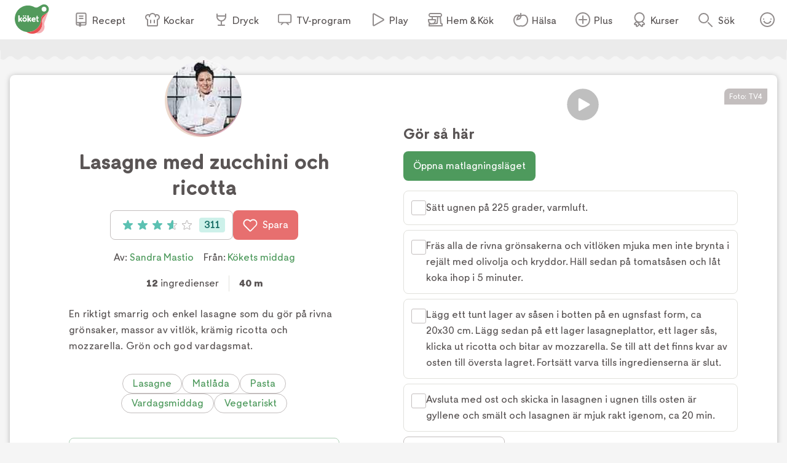

--- FILE ---
content_type: text/html; charset=utf-8
request_url: https://www.koket.se/lasagne-med-zucchini-och-ricotta
body_size: 48742
content:
<!DOCTYPE html><html lang="sv"><head><meta charSet="utf-8"/><meta name="viewport" content="width=device-width, initial-scale=1"/><link rel="preload" href="/static/svg/rating/icon-star-filled-no-scale.svg" as="image"/><link rel="stylesheet" href="/_next/static/css/f2e422bc8ac3b2a0.css" data-precedence="next"/><link rel="stylesheet" href="/_next/static/css/bf393829b73aa6e4.css" data-precedence="next"/><link rel="stylesheet" href="/_next/static/css/166e77c5501e366f.css" data-precedence="next"/><link rel="stylesheet" href="/_next/static/css/cd9592d99de4de6a.css" data-precedence="next"/><link rel="stylesheet" href="/_next/static/css/713b5d62e22f8940.css" data-precedence="next"/><link rel="stylesheet" href="/_next/static/css/3b2c871fb6ed9cbb.css" data-precedence="next"/><link rel="stylesheet" href="/_next/static/css/4f232244002136a6.css" data-precedence="next"/><link rel="stylesheet" href="/_next/static/css/e41a344e2fcc24e1.css" data-precedence="next"/><link rel="stylesheet" href="/_next/static/css/d022d91d0aa54919.css" data-precedence="next"/><link rel="preload" as="script" fetchPriority="low" href="/_next/static/chunks/webpack-122414cf7f54a3e7.js"/><script src="/_next/static/chunks/61d2c92d-16598ec5cddcd5da.js" async=""></script><script src="/_next/static/chunks/1830-f01b2b2fb3d9844f.js" async=""></script><script src="/_next/static/chunks/main-app-dfd6ef3d169e8e9f.js" async=""></script><script src="/_next/static/chunks/5651-89e9df65131b24ea.js" async=""></script><script src="/_next/static/chunks/4245-226b8f8cc256208a.js" async=""></script><script src="/_next/static/chunks/9709-195dcbdb1193d4ed.js" async=""></script><script src="/_next/static/chunks/715-27590d89c6a3b9d9.js" async=""></script><script src="/_next/static/chunks/7070-0f3e24e5ae979bea.js" async=""></script><script src="/_next/static/chunks/6688-b14a1823f32b3432.js" async=""></script><script src="/_next/static/chunks/623-774530730179a5d5.js" async=""></script><script src="/_next/static/chunks/9158-b7b618bfaa6147ad.js" async=""></script><script src="/_next/static/chunks/7444-69cddb9b8f9fac91.js" async=""></script><script src="/_next/static/chunks/app/layout-f8c586be56946a44.js" async=""></script><script src="/_next/static/chunks/app/error-50ffa1cc6bd8dbc4.js" async=""></script><script src="/_next/static/chunks/9749-752a39c81053d1d9.js" async=""></script><script src="/_next/static/chunks/9958-a585f197ae322466.js" async=""></script><script src="/_next/static/chunks/8495-529e6e0d105ee839.js" async=""></script><script src="/_next/static/chunks/3532-9cd9386fb5f69aa6.js" async=""></script><script src="/_next/static/chunks/2481-029aea1093089407.js" async=""></script><script src="/_next/static/chunks/6042-b8abb9a09010f547.js" async=""></script><script src="/_next/static/chunks/app/recipe/page-2985b382bd1a5311.js" async=""></script><script src="/_next/static/chunks/app/not-found-855802ad5050aed3.js" async=""></script><link rel="preload" href="https://maxetise.net/koket.se.data.json" as="fetch" crossorigin="anonymous"/><link rel="preload" href="https://cdn.cookielaw.org/scripttemplates/otSDKStub.js" as="script"/><link rel="preload" href="https://media.richrelevance.com/rrserver/js/1.2/p13n.js" as="script"/><link rel="preload" href="https://maxetise.net/koket.se.data.json" as="fetch" crossorigin="anonymous"/><meta name="next-size-adjust" content=""/><meta name="theme-color" content="#4e9a5d"/><title>Lasagne med zucchini och ricotta | Köket.se</title><meta name="description" content="En riktigt smarrig och enkel lasagne som du gör på rivna grönsaker, massor av vitlök, krämig ricotta och mozzarella. Grön och god vardagsmat."/><meta name="application-name" content="Köket.se"/><meta name="publisher" content="Köket.se"/><meta name="robots" content="index"/><meta name="fb:app_id" content="1584653018418223"/><meta name="page-type" content="recipe"/><link rel="canonical" href="https://www.koket.se/lasagne-med-zucchini-och-ricotta"/><meta property="og:title" content="Lasagne med zucchini och ricotta"/><meta property="og:description" content="En riktigt smarrig och enkel lasagne som du gör på rivna grönsaker, massor av vitlök, krämig ricotta och mozzarella. Grön och god vardagsmat."/><meta property="og:url" content="https://www.koket.se/lasagne-med-zucchini-och-ricotta"/><meta property="og:image:type" content="image/jpeg"/><meta property="og:image" content="https://img.koket.se/standard-mega/lasagne-med-zucchini-och-ricotta.jpg"/><meta property="og:image:alt" content="Lasagne med zucchini och ricotta"/><meta property="og:image:width" content="1200"/><meta property="og:image:height" content="630"/><meta property="og:type" content="article"/><meta name="twitter:card" content="summary_large_image"/><meta name="twitter:title" content="Lasagne med zucchini och ricotta"/><meta name="twitter:description" content="En riktigt smarrig och enkel lasagne som du gör på rivna grönsaker, massor av vitlök, krämig ricotta och mozzarella. Grön och god vardagsmat."/><meta name="twitter:image:type" content="image/jpeg"/><meta name="twitter:image" content="https://img.koket.se/standard-mega/lasagne-med-zucchini-och-ricotta.jpg"/><meta name="twitter:image:alt" content="Lasagne med zucchini och ricotta"/><meta name="twitter:image:width" content="1200"/><meta name="twitter:image:height" content="630"/><link rel="icon" href="/favicon.ico"/><link rel="apple-touch-icon" href="/apple-touch-icon.png"/><script src="/_next/static/chunks/polyfills-42372ed130431b0a.js" noModule=""></script></head><body class="__className_3faf74"><div hidden=""><!--$--><!--/$--></div><div class="navigation_navigationContainer__oSp5N" data-js-navigation="true"><div class="navigation_navigation__ZvGDf"><button type="button" aria-label="Meny" class="navigation_openContentMenu__QSQc5"><img alt="" aria-hidden="true" src="/static/svg/icon-hamburger.svg" width="24" height="24" decode="async" loading="lazy"/></button><div class="navigation_koketLogo__ydUZj"><a aria-label="Gå till www.koket.se" href="/"><img alt="" aria-hidden="true" src="/static/svg/icon-logo-primary.svg" width="56" height="56" decode="async" loading="lazy"/></a></div><nav class="navigation_contentMenuWrapper__MjZMn"><p class="navigation_contentMenuLabel__MRXbH mobile">Meny</p><button type="button" aria-label="Stäng" class="navigation_closeBtn__maJF_ mobile"><img alt="" aria-hidden="true" src="/static/svg/icon-close-small-grey.svg" width="16" height="16" decode="async" loading="lazy"/></button><ul class="navigation_contentMenu___zvqS"><li><a class="navigation_navLink__Nco48" href="/recept"><img alt="" aria-hidden="true" src="/static/svg/icon-recipe-collection.svg" width="24" height="24" decode="async" loading="lazy"/><span>Recept</span></a></li><li><a class="navigation_navLink__Nco48" href="/kockar"><img alt="" aria-hidden="true" src="/static/svg/icon-chef.svg" width="24" height="24" decode="async" loading="lazy"/><span>Kockar</span></a></li><li><a class="navigation_navLink__Nco48" href="/mat-dryck"><img alt="" aria-hidden="true" src="/static/svg/icon-drinks.svg" width="24" height="24" decode="async" loading="lazy"/><span>Dryck</span></a></li><li><a class="navigation_navLink__Nco48" href="/tv-program"><img alt="" aria-hidden="true" src="/static/svg/icon-tv.svg" width="24" height="24" decode="async" loading="lazy"/><span>TV-program</span></a></li><li><a class="navigation_navLink__Nco48" href="/play"><img alt="" aria-hidden="true" src="/static/svg/icon-play.svg" width="24" height="24" decode="async" loading="lazy"/><span>Play</span></a></li><li><a class="navigation_navLink__Nco48" href="/hem-kok"><img alt="" aria-hidden="true" src="/static/svg/icon-home-kitchen.svg" width="24" height="24" decode="async" loading="lazy"/><span>Hem &amp; Kök</span></a></li><li><a class="navigation_navLink__Nco48" href="/halsa-livsstil"><img alt="" aria-hidden="true" src="/static/svg/theme_icons/icon-apple.svg" width="24" height="24" decode="async" loading="lazy"/><span>Hälsa</span></a></li><li><a class="navigation_navLink__Nco48" href="/plus"><img alt="" aria-hidden="true" src="/static/svg/icon-koket-plus.svg" width="24" height="24" decode="async" loading="lazy"/><span>Plus</span></a></li><li><a title="Kökets kurser" class="navigation_navLink__Nco48" href="/kurser/" rel="noopener noreferrer" target="_blank"><img alt="" aria-hidden="true" src="/static/svg/icon-kurser.svg" width="24" height="24" decode="async" loading="lazy"/><span>Kurser</span></a></li></ul></nav><button class="navigation_toggleSearch__1EBwt" type="button" aria-label="Sök">Sök</button><div class="navigation_toggleAccount__jsoGp"><button class="navigation_clickAreaBtn__gpmcr" type="button">Öppna menyn för ditt konto</button></div></div></div><div class="maxetise placement_maxetisePlacement__DodDa placement_hideAdLabel__0F_kE" data-placement="[{&quot;mq&quot;:&quot;screen and (max-width: 992px)&quot;, &quot;placement&quot;: &quot;mobile0&quot;},{&quot;mq&quot;:&quot;screen and (min-width: 993px)&quot;, &quot;placement&quot;: &quot;desktop0&quot;}]" data-keywords="[&quot;page_id:30095&quot;,&quot;page_type:recipe&quot;,&quot;source:kokets_middag&quot;,&quot;profile:sandra_mastio&quot;,&quot;ingredient:farska_lasagneplattor&quot;,&quot;ingredient:zucchini&quot;,&quot;ingredient:morot&quot;,&quot;ingredient:vitlok&quot;,&quot;ingredient:timjan&quot;,&quot;ingredient:oregano&quot;,&quot;ingredient:salt&quot;,&quot;ingredient:svartpeppar&quot;,&quot;ingredient:olivolja&quot;,&quot;ingredient:passerade_tomater&quot;,&quot;ingredient:ricotta&quot;,&quot;ingredient:mozzarellaost&quot;,&quot;category:lasagne&quot;,&quot;category:vardag&quot;,&quot;category:huvudratt&quot;,&quot;category:vegetariskt&quot;,&quot;category:typ_av_matratter&quot;,&quot;category:matlada&quot;,&quot;category:pasta&quot;]"></div><div class="site_wrapper_wrapper__PuTaQ"><script type="application/ld+json">[
{"@context":"https://schema.org","@type":"Corporation","name":"Köket","url":"https://www.koket.se/","logo":"https://www.koket.se/static/img/logo.svg"},{"@context":"https://schema.org/","@type":"Recipe","name":"Lasagne med zucchini och ricotta","image":"https://img.koket.se/standard-mega/lasagne-med-zucchini-och-ricotta.jpg","description":"En riktigt smarrig och enkel lasagne som du gör på rivna grönsaker, massor av vitlök, krämig ricotta och mozzarella. Grön och god vardagsmat.","author":{"@type":"Person","name":"Sandra Mastio"},"totalTime":"PT40M","recipeYield":"4 undefined","recipeIngredient":["200 g färska lasagneplattor, gärna med spenat","2 zucchini, riven","3 morötter, rivna","6 klyftor vitlök, rivna","2 tsk timjan","2 tsk oregano","2 tsk salt","1 tsk svartpeppar","0,75 dl olivolja","400 g passerade tomater","250 g ricotta","250 g mozzarellaost"],"recipeInstructions":[{"@type":"HowToStep","text":"Sätt ugnen på 225 grader, varmluft."},{"@type":"HowToStep","text":"Fräs alla de rivna grönsakerna och vitlöken mjuka men inte brynta i rejält med olivolja och kryddor. Häll sedan på tomatsåsen och låt koka ihop i 5 minuter."},{"@type":"HowToStep","text":"Lägg ett tunt lager av såsen i botten på en ugnsfast form, ca 20x30 cm. Lägg sedan på ett lager lasagneplattor, ett lager sås, klicka ut ricotta och bitar av mozzarella. Se till att det finns kvar av osten till översta lagret. Fortsätt varva tills ingredienserna är slut."},{"@type":"HowToStep","text":"Avsluta med ost och skicka in lasagnen i ugnen tills osten är gyllene och smält och lasagnen är mjuk rakt igenom, ca 20 min."}],"aggregateRating":{"@type":"AggregateRating","ratingValue":3.6,"ratingCount":311,"bestRating":"5","worstRating":"1"},"video":{"@type":"VideoObject","name":"Lasagne med zucchini och ricotta","description":"Lasagne med zucchini och ricotta","uploadDate":"2017-02-18T04:04:00.000Z","thumbnailUrl":"https://img.koket.se/standard-mega/lasagne-med-zucchini-och-ricotta.jpg","contentUrl":"https://www.tv4play.se/iframe/video/20225831?autoload=true","embedUrl":"https://www.tv4play.se/iframe/video/20225831?autoload=true"}}
]</script><div class="recipe_printLogo__vxZWx"><img alt="" aria-hidden="true" src="/static/img/logo.svg" width="70" height="60" decode="async" loading="lazy"/></div><div class="wave_ad_wrapper_fullWidth__EhKNh"><div class="wave_ad_wrapper_waveBorder__hQXL6 wave_ad_wrapper_top__48cz4 wave_ad_wrapper_desktopOnly__0eRsF"><div class="maxetise placement_maxetisePlacement__DodDa" data-placement="[{&quot;mq&quot;:&quot;screen and (min-width: 993px)&quot;, &quot;placement&quot;: &quot;desktop1&quot;}]" data-keywords="[&quot;page_id:30095&quot;,&quot;page_type:recipe&quot;,&quot;source:kokets_middag&quot;,&quot;profile:sandra_mastio&quot;,&quot;ingredient:farska_lasagneplattor&quot;,&quot;ingredient:zucchini&quot;,&quot;ingredient:morot&quot;,&quot;ingredient:vitlok&quot;,&quot;ingredient:timjan&quot;,&quot;ingredient:oregano&quot;,&quot;ingredient:salt&quot;,&quot;ingredient:svartpeppar&quot;,&quot;ingredient:olivolja&quot;,&quot;ingredient:passerade_tomater&quot;,&quot;ingredient:ricotta&quot;,&quot;ingredient:mozzarellaost&quot;,&quot;category:lasagne&quot;,&quot;category:vardag&quot;,&quot;category:huvudratt&quot;,&quot;category:vegetariskt&quot;,&quot;category:typ_av_matratter&quot;,&quot;category:matlada&quot;,&quot;category:pasta&quot;]"></div></div></div><div class="recipe_wrapper__y0fwv"><div class="recipe_gridWrapper__mVCN5"><h1 class="recipe_title__Al9fM recipe_mobile__4nQMX">Lasagne med zucchini och ricotta</h1><div class="recipe_imageGridWrapper__dGnye"><div class="recipe_video_wrapper__u6dyf"><div class="labels_wrapper__4anA6"></div><div class="recipe_video_playerWrapper__Kk7nu"><div class="player_wrapper__7fQol"><div class="player_coverWrapper__VcOo7"><div class="player_spinner__QABI9"><img alt="" aria-hidden="true" src="/static/img/loader.gif" width="40" height="40" decode="async" loading="lazy"/></div><picture><source srcSet="https://img.koket.se/wide-mini/lasagne-med-zucchini-och-ricotta.jpg.webp 88w, https://img.koket.se/wide-small/lasagne-med-zucchini-och-ricotta.jpg.webp 192w, https://img.koket.se/wide-medium/lasagne-med-zucchini-och-ricotta.jpg.webp 400w, https://img.koket.se/wide-large/lasagne-med-zucchini-och-ricotta.jpg.webp 608w, https://img.koket.se/wide-giant/lasagne-med-zucchini-och-ricotta.jpg.webp 816w, https://img.koket.se/wide-mega/lasagne-med-zucchini-och-ricotta.jpg.webp 1224w" sizes="(min-width: 1025px) 50vw, 100vw" type="image/webp"/><source srcSet="https://img.koket.se/wide-mini/lasagne-med-zucchini-och-ricotta.jpg 88w, https://img.koket.se/wide-small/lasagne-med-zucchini-och-ricotta.jpg 192w, https://img.koket.se/wide-medium/lasagne-med-zucchini-och-ricotta.jpg 400w, https://img.koket.se/wide-large/lasagne-med-zucchini-och-ricotta.jpg 608w, https://img.koket.se/wide-giant/lasagne-med-zucchini-och-ricotta.jpg 816w, https://img.koket.se/wide-mega/lasagne-med-zucchini-och-ricotta.jpg 1224w" sizes="(min-width: 1025px) 50vw, 100vw" type="image/jpeg"/><img loading="eager" src="https://img.koket.se/wide-mini/lasagne-med-zucchini-och-ricotta.jpg" alt="Lasagne med zucchini och ricotta" class="player_image__b3SLG" style="aspect-ratio:16/9"/></picture><button aria-label="Spela video" type="button" class="play_button_playButton__aXzuX"><img alt="" aria-hidden="true" src="/static/svg/icon-overlay-play.svg" width="50" height="50" decode="async" loading="lazy" class="play_button_playIcon__4qxzJ"/></button></div></div><div class="photographer_photographer__oJgk9">Foto: <!-- -->TV4</div></div><div class="profile_or_logo_image_logoWrapper__kKBJW"><div class="profile_image_wrapper__LyhGU profile_image_mobile__coPF7"><a aria-label="Sandra Mastio" class="profile_image_profileImageWrapper__5hr0Z" href="/kockar/sandra-mastio"><picture><source data-srcset="https://img.koket.se/square-mini/sandra-mastio-dm.jpg.webp 88w, https://img.koket.se/square-small/sandra-mastio-dm.jpg.webp 192w, https://img.koket.se/square-medium/sandra-mastio-dm.jpg.webp 400w, https://img.koket.se/square-large/sandra-mastio-dm.jpg.webp 608w, https://img.koket.se/square-giant/sandra-mastio-dm.jpg.webp 816w, https://img.koket.se/square-mega/sandra-mastio-dm.jpg.webp 1224w" sizes="(min-width: 650px) 10vw, 20vw" type="image/webp"/><source data-srcset="https://img.koket.se/square-mini/sandra-mastio-dm.jpg 88w, https://img.koket.se/square-small/sandra-mastio-dm.jpg 192w, https://img.koket.se/square-medium/sandra-mastio-dm.jpg 400w, https://img.koket.se/square-large/sandra-mastio-dm.jpg 608w, https://img.koket.se/square-giant/sandra-mastio-dm.jpg 816w, https://img.koket.se/square-mega/sandra-mastio-dm.jpg 1224w" sizes="(min-width: 650px) 10vw, 20vw" type="image/jpeg"/><img loading="lazy" src="https://img.koket.se/square-mini/sandra-mastio-dm.jpg" alt="Sandra Mastio DM" style="aspect-ratio:1/1"/></picture></a></div></div></div></div><div class="recipe_gridLeftWrapper__bm24l"><div class="profile_image_wrapper__LyhGU profile_image_desktop__G4Of5"><a aria-label="Sandra Mastio" class="profile_image_profileImageWrapper__5hr0Z" href="/kockar/sandra-mastio"><picture><source data-srcset="https://img.koket.se/square-mini/sandra-mastio-dm.jpg.webp 88w, https://img.koket.se/square-small/sandra-mastio-dm.jpg.webp 192w, https://img.koket.se/square-medium/sandra-mastio-dm.jpg.webp 400w, https://img.koket.se/square-large/sandra-mastio-dm.jpg.webp 608w, https://img.koket.se/square-giant/sandra-mastio-dm.jpg.webp 816w, https://img.koket.se/square-mega/sandra-mastio-dm.jpg.webp 1224w" sizes="(min-width: 650px) 10vw, 20vw" type="image/webp"/><source data-srcset="https://img.koket.se/square-mini/sandra-mastio-dm.jpg 88w, https://img.koket.se/square-small/sandra-mastio-dm.jpg 192w, https://img.koket.se/square-medium/sandra-mastio-dm.jpg 400w, https://img.koket.se/square-large/sandra-mastio-dm.jpg 608w, https://img.koket.se/square-giant/sandra-mastio-dm.jpg 816w, https://img.koket.se/square-mega/sandra-mastio-dm.jpg 1224w" sizes="(min-width: 650px) 10vw, 20vw" type="image/jpeg"/><img loading="lazy" src="https://img.koket.se/square-mini/sandra-mastio-dm.jpg" alt="Sandra Mastio DM" style="aspect-ratio:1/1"/></picture></a></div><h1 class="recipe_title__Al9fM recipe_desktop__Mj1Qd">Lasagne med zucchini och ricotta</h1><div class="recipe_buttons__nUkvb"><button type="button" class="button_button__BUyKl button_large__EANFK"><div class="rating_starContainer__MFC6U" data-setrating="3.6"><div aria-hidden="true" class="rating_stars_wrapper__s884U" style="width:16px;height:16px;margin:0 4px"><img alt="" aria-hidden="true" src="/static/svg/rating/icon-star-filled-no-scale.svg" width="16" height="16" decode="async" loading="lazy" class="rating_stars_star__fUWKZ"/></div><div aria-hidden="true" class="rating_stars_wrapper__s884U" style="width:16px;height:16px;margin:0 4px"><img alt="" aria-hidden="true" src="/static/svg/rating/icon-star-filled-no-scale.svg" width="16" height="16" decode="async" loading="lazy" class="rating_stars_star__fUWKZ"/></div><div aria-hidden="true" class="rating_stars_wrapper__s884U" style="width:16px;height:16px;margin:0 4px"><img alt="" aria-hidden="true" src="/static/svg/rating/icon-star-filled-no-scale.svg" width="16" height="16" decode="async" loading="lazy" class="rating_stars_star__fUWKZ"/></div><div aria-hidden="true" class="rating_stars_wrapper__s884U rating_stars_decimalStar__J09xE" style="width:16px;height:16px;margin:0 4px"><img alt="" aria-hidden="true" src="/static/svg/rating/icon-star-outline.svg" width="16" height="16" decode="async" loading="lazy" class="rating_stars_starOutline__ql_NJ"/><img src="/static/svg/rating/icon-star-filled-no-scale.svg" height="16" width="60%" class="rating_stars_star__fUWKZ" decode="async" alt=""/></div><div aria-hidden="true" class="rating_stars_wrapper__s884U" style="width:16px;height:16px;margin:0 4px"><img alt="" aria-hidden="true" src="/static/svg/rating/icon-star-outline.svg" width="16" height="16" decode="async" loading="lazy" class="rating_stars_starOutline__ql_NJ"/></div><span class="sr-only">Betyg: 3.6 av 5 (311 röster)</span></div><div class="rating_ratingCount__lzTOH">311</div></button><button type="button" class="button_button__BUyKl button_large__EANFK button_red__WIVaY" aria-label="Spara i favoriter"><img alt="" aria-hidden="true" src="/static/svg/icon-heart-outline-white.svg" width="24" height="24" decode="async" loading="lazy" class="button_icon__nrQia"/>Spara</button></div><div class="author_wrapper__lZIMw"><p>Av: <span><a href="/kockar/sandra-mastio">Sandra Mastio</a></span></p><p>Från:<!-- --> <a href="/tv-program/kokets-middag">Kökets middag</a></p></div><div class="details_wrapper__dHA2m"><p class="details_detail__azP_t"><span>12</span> ingredienser</p><p class="details_detail__azP_t"><span>40 m</span></p></div><div class="koket_markdown_mdWrapper__trCli description_description__b75w_"><p>En riktigt smarrig och enkel lasagne som du gör på rivna grönsaker, massor av vitlök, krämig ricotta och mozzarella. Grön och god vardagsmat.</p></div><div class="themes_wrapper__XnOUd"><a class="button_button__BUyKl button_small___QhE2 button_green__8_usM button_secondary__UnnH3" href="/mat/ingredienser/pasta/lasagne">Lasagne</a><a class="button_button__BUyKl button_small___QhE2 button_green__8_usM button_secondary__UnnH3" href="/mat/specialkost/matlada">Matlåda</a><a class="button_button__BUyKl button_small___QhE2 button_green__8_usM button_secondary__UnnH3" href="/mat/ingredienser/pasta">Pasta</a><a class="button_button__BUyKl button_small___QhE2 button_green__8_usM button_secondary__UnnH3" href="/mat/typ-av-maltid/vardagsmiddag">Vardagsmiddag</a><a class="button_button__BUyKl button_small___QhE2 button_green__8_usM button_secondary__UnnH3" href="/mat/specialkost/vegetariskt">Vegetariskt</a></div><div class="wave_ad_wrapper_column_waveBorder__UG_wu"><div class="maxetise placement_maxetisePlacement__DodDa placement_mobileMinHeight__sMhpW" data-placement="[{&quot;mq&quot;:&quot;screen and (max-width: 992px)&quot;, &quot;placement&quot;: &quot;mobile1&quot;}]" data-keywords="[&quot;page_id:30095&quot;,&quot;page_type:recipe&quot;,&quot;source:kokets_middag&quot;,&quot;profile:sandra_mastio&quot;,&quot;ingredient:farska_lasagneplattor&quot;,&quot;ingredient:zucchini&quot;,&quot;ingredient:morot&quot;,&quot;ingredient:vitlok&quot;,&quot;ingredient:timjan&quot;,&quot;ingredient:oregano&quot;,&quot;ingredient:salt&quot;,&quot;ingredient:svartpeppar&quot;,&quot;ingredient:olivolja&quot;,&quot;ingredient:passerade_tomater&quot;,&quot;ingredient:ricotta&quot;,&quot;ingredient:mozzarellaost&quot;,&quot;category:lasagne&quot;,&quot;category:vardag&quot;,&quot;category:huvudratt&quot;,&quot;category:vegetariskt&quot;,&quot;category:typ_av_matratter&quot;,&quot;category:matlada&quot;,&quot;category:pasta&quot;]"></div></div><div class="links_wrapper__EG9sY"><a class="links_link__kwtr3" href="/valj-ratt-frukt-och-gront">Välj rätt vego<img alt="" aria-hidden="true" src="/static/svg/icon-arrow-small.svg" width="24" height="24" decode="async" loading="lazy" class="links_icon___Pfv8"/></a></div><div class="autoplay_player_wrapper__F_qF9"><div style="aspect-ratio:16/9;position:relative"><div class="autoplay_player_coverWrapper__G05cF"><picture><source data-srcset="https://img.koket.se/wide-mini/koket-studio.png.webp 88w, https://img.koket.se/wide-small/koket-studio.png.webp 192w, https://img.koket.se/wide-medium/koket-studio.png.webp 400w, https://img.koket.se/wide-large/koket-studio.png.webp 608w, https://img.koket.se/wide-giant/koket-studio.png.webp 816w, https://img.koket.se/wide-mega/koket-studio.png.webp 1224w" sizes="(min-width: 1025px) 50vw, 100vw" type="image/webp"/><source data-srcset="https://img.koket.se/wide-mini/koket-studio.png.jpg 88w, https://img.koket.se/wide-small/koket-studio.png.jpg 192w, https://img.koket.se/wide-medium/koket-studio.png.jpg 400w, https://img.koket.se/wide-large/koket-studio.png.jpg 608w, https://img.koket.se/wide-giant/koket-studio.png.jpg 816w, https://img.koket.se/wide-mega/koket-studio.png.jpg 1224w" sizes="(min-width: 1025px) 50vw, 100vw" type="image/jpeg"/><img loading="lazy" src="https://img.koket.se/wide-mini/koket-studio.png.jpg" alt="logo" class="autoplay_player_placeholderImage__qzOGS" style="aspect-ratio:16/9"/></picture><div class="autoplay_player_coverContentWrapper__yNK3T"><div class="autoplay_player_coverContentInnerWrapper__tpZB_"><picture><source data-srcset="https://img.koket.se/square-mini/sandra-mastio-dm.jpg.webp 88w, https://img.koket.se/square-small/sandra-mastio-dm.jpg.webp 192w, https://img.koket.se/square-medium/sandra-mastio-dm.jpg.webp 400w, https://img.koket.se/square-large/sandra-mastio-dm.jpg.webp 608w, https://img.koket.se/square-giant/sandra-mastio-dm.jpg.webp 816w, https://img.koket.se/square-mega/sandra-mastio-dm.jpg.webp 1224w" sizes="(min-width: 650px) 10vw, 20vw" type="image/webp"/><source data-srcset="https://img.koket.se/square-mini/sandra-mastio-dm.jpg 88w, https://img.koket.se/square-small/sandra-mastio-dm.jpg 192w, https://img.koket.se/square-medium/sandra-mastio-dm.jpg 400w, https://img.koket.se/square-large/sandra-mastio-dm.jpg 608w, https://img.koket.se/square-giant/sandra-mastio-dm.jpg 816w, https://img.koket.se/square-mega/sandra-mastio-dm.jpg 1224w" sizes="(min-width: 650px) 10vw, 20vw" type="image/jpeg"/><img loading="lazy" src="https://img.koket.se/square-mini/sandra-mastio-dm.jpg" alt="Sandra Mastio DM" class="autoplay_player_profileImage__zkTFi" style="aspect-ratio:1/1"/></picture><p class="autoplay_player_coverTitle__u_zwE">Se Sandra Mastio laga receptet</p></div></div><button aria-label="Spela video" type="button" class="play_button_playButton__aXzuX"><img alt="" aria-hidden="true" src="/static/svg/icon-overlay-play.svg" width="50" height="50" decode="async" loading="lazy" class="play_button_playIcon__4qxzJ"/></button></div></div></div><div id="ingredients-component" class="ingredients_wrapper__YNZwu"><div class="ingredients_titleWrapper__a17nG"><h2 class="ingredients_title__hy5ed">Ingredienser</h2><div class="keep_screen_active_toggle_button_wrapper__RifdS"><span class="keep_screen_active_toggle_button_label__zK58T">Håll skärmen tänd</span><span class="toggle_button_wrapper__bkWwm"><input type="checkbox" class="toggle_button_checkbox__Ww204"/><span class="toggle_button_thumb__R1f9J"></span><span class="toggle_button_track__OBKPG"></span></span></div></div><div class="portions_wrapper___e7bG"><button type="button" aria-label="Minska antal portioner" class="portions_button__sGH2b"><img alt="" aria-hidden="true" src="/static/svg/icon-portions-minus.svg" width="32" height="32" decode="async" loading="lazy"/></button><span class="portions_portions__Iwly7"><img alt="" aria-hidden="true" src="/static/svg/icon-portions.svg" width="24" height="24" decode="async" loading="lazy" class="portions_portionsIcon__Yb7FS"/> <!-- -->portioner</span><button type="button" aria-label="Öka antal portioner" class="portions_button__sGH2b"><img alt="" aria-hidden="true" src="/static/svg/icon-portions-plus.svg" width="32" height="32" decode="async" loading="lazy"/></button></div><div id="ingredients"><div><ul class="ingredients_list_list__eqz0f"><li class="ingredient_wrapper__uRhJx"><span class="ingredient_checkboxWrapper__XrLeH"><div class="checkbox_wrapper__PT1Kq"><label aria-label="Klicka här för att markera att du är klar med detta steg"><input type="checkbox" class="checkbox_checkInput__ymP5u"/></label><span class="checkbox_border__XXG7E"></span><span class="checkbox_checkmark__2Er3P"><img alt="" aria-hidden="true" src="/static/svg/icon-checkmark-green.svg" width="24" height="24" decode="async" loading="lazy"/></span></div></span><span class="ingredient_ingredient__TXIBn ingredient_breakWord__bFWcL">200 g färska lasagneplattor, gärna med spenat</span></li><li class="ingredient_wrapper__uRhJx"><span class="ingredient_checkboxWrapper__XrLeH"><div class="checkbox_wrapper__PT1Kq"><label aria-label="Klicka här för att markera att du är klar med detta steg"><input type="checkbox" class="checkbox_checkInput__ymP5u"/></label><span class="checkbox_border__XXG7E"></span><span class="checkbox_checkmark__2Er3P"><img alt="" aria-hidden="true" src="/static/svg/icon-checkmark-green.svg" width="24" height="24" decode="async" loading="lazy"/></span></div></span><span class="ingredient_ingredient__TXIBn ingredient_breakWord__bFWcL">2 zucchini, riven</span></li><li class="ingredient_wrapper__uRhJx"><span class="ingredient_checkboxWrapper__XrLeH"><div class="checkbox_wrapper__PT1Kq"><label aria-label="Klicka här för att markera att du är klar med detta steg"><input type="checkbox" class="checkbox_checkInput__ymP5u"/></label><span class="checkbox_border__XXG7E"></span><span class="checkbox_checkmark__2Er3P"><img alt="" aria-hidden="true" src="/static/svg/icon-checkmark-green.svg" width="24" height="24" decode="async" loading="lazy"/></span></div></span><span class="ingredient_ingredient__TXIBn ingredient_breakWord__bFWcL">3 morötter, rivna</span></li><li class="ingredient_wrapper__uRhJx"><span class="ingredient_checkboxWrapper__XrLeH"><div class="checkbox_wrapper__PT1Kq"><label aria-label="Klicka här för att markera att du är klar med detta steg"><input type="checkbox" class="checkbox_checkInput__ymP5u"/></label><span class="checkbox_border__XXG7E"></span><span class="checkbox_checkmark__2Er3P"><img alt="" aria-hidden="true" src="/static/svg/icon-checkmark-green.svg" width="24" height="24" decode="async" loading="lazy"/></span></div></span><span class="ingredient_ingredient__TXIBn ingredient_breakWord__bFWcL">6 klyftor vitlök, rivna</span></li><li class="ingredient_wrapper__uRhJx"><span class="ingredient_checkboxWrapper__XrLeH"><div class="checkbox_wrapper__PT1Kq"><label aria-label="Klicka här för att markera att du är klar med detta steg"><input type="checkbox" class="checkbox_checkInput__ymP5u"/></label><span class="checkbox_border__XXG7E"></span><span class="checkbox_checkmark__2Er3P"><img alt="" aria-hidden="true" src="/static/svg/icon-checkmark-green.svg" width="24" height="24" decode="async" loading="lazy"/></span></div></span><span class="ingredient_ingredient__TXIBn ingredient_breakWord__bFWcL">2 tsk timjan</span></li><li class="ingredients_list_mobileAd__CVEhT"><div class="maxetise placement_maxetisePlacement__DodDa placement_mobileMinHeight__sMhpW" data-placement="[{&quot;mq&quot;:&quot;screen and (max-width: 992px)&quot;, &quot;placement&quot;: &quot;mobile3&quot;}]" data-keywords="[&quot;page_id:30095&quot;,&quot;page_type:recipe&quot;,&quot;source:kokets_middag&quot;,&quot;profile:sandra_mastio&quot;,&quot;ingredient:farska_lasagneplattor&quot;,&quot;ingredient:zucchini&quot;,&quot;ingredient:morot&quot;,&quot;ingredient:vitlok&quot;,&quot;ingredient:timjan&quot;,&quot;ingredient:oregano&quot;,&quot;ingredient:salt&quot;,&quot;ingredient:svartpeppar&quot;,&quot;ingredient:olivolja&quot;,&quot;ingredient:passerade_tomater&quot;,&quot;ingredient:ricotta&quot;,&quot;ingredient:mozzarellaost&quot;,&quot;category:lasagne&quot;,&quot;category:vardag&quot;,&quot;category:huvudratt&quot;,&quot;category:vegetariskt&quot;,&quot;category:typ_av_matratter&quot;,&quot;category:matlada&quot;,&quot;category:pasta&quot;]"></div></li><li class="ingredient_wrapper__uRhJx"><span class="ingredient_checkboxWrapper__XrLeH"><div class="checkbox_wrapper__PT1Kq"><label aria-label="Klicka här för att markera att du är klar med detta steg"><input type="checkbox" class="checkbox_checkInput__ymP5u"/></label><span class="checkbox_border__XXG7E"></span><span class="checkbox_checkmark__2Er3P"><img alt="" aria-hidden="true" src="/static/svg/icon-checkmark-green.svg" width="24" height="24" decode="async" loading="lazy"/></span></div></span><span class="ingredient_ingredient__TXIBn ingredient_breakWord__bFWcL">2 tsk oregano</span></li><li class="ingredient_wrapper__uRhJx"><span class="ingredient_checkboxWrapper__XrLeH"><div class="checkbox_wrapper__PT1Kq"><label aria-label="Klicka här för att markera att du är klar med detta steg"><input type="checkbox" class="checkbox_checkInput__ymP5u"/></label><span class="checkbox_border__XXG7E"></span><span class="checkbox_checkmark__2Er3P"><img alt="" aria-hidden="true" src="/static/svg/icon-checkmark-green.svg" width="24" height="24" decode="async" loading="lazy"/></span></div></span><span class="ingredient_ingredient__TXIBn ingredient_breakWord__bFWcL">2 tsk salt</span></li><li class="ingredient_wrapper__uRhJx"><span class="ingredient_checkboxWrapper__XrLeH"><div class="checkbox_wrapper__PT1Kq"><label aria-label="Klicka här för att markera att du är klar med detta steg"><input type="checkbox" class="checkbox_checkInput__ymP5u"/></label><span class="checkbox_border__XXG7E"></span><span class="checkbox_checkmark__2Er3P"><img alt="" aria-hidden="true" src="/static/svg/icon-checkmark-green.svg" width="24" height="24" decode="async" loading="lazy"/></span></div></span><span class="ingredient_ingredient__TXIBn ingredient_breakWord__bFWcL">1 tsk svartpeppar</span></li><li class="ingredient_wrapper__uRhJx"><span class="ingredient_checkboxWrapper__XrLeH"><div class="checkbox_wrapper__PT1Kq"><label aria-label="Klicka här för att markera att du är klar med detta steg"><input type="checkbox" class="checkbox_checkInput__ymP5u"/></label><span class="checkbox_border__XXG7E"></span><span class="checkbox_checkmark__2Er3P"><img alt="" aria-hidden="true" src="/static/svg/icon-checkmark-green.svg" width="24" height="24" decode="async" loading="lazy"/></span></div></span><span class="ingredient_ingredient__TXIBn ingredient_breakWord__bFWcL">0,75 dl olivolja</span></li><li class="ingredient_wrapper__uRhJx"><span class="ingredient_checkboxWrapper__XrLeH"><div class="checkbox_wrapper__PT1Kq"><label aria-label="Klicka här för att markera att du är klar med detta steg"><input type="checkbox" class="checkbox_checkInput__ymP5u"/></label><span class="checkbox_border__XXG7E"></span><span class="checkbox_checkmark__2Er3P"><img alt="" aria-hidden="true" src="/static/svg/icon-checkmark-green.svg" width="24" height="24" decode="async" loading="lazy"/></span></div></span><span class="ingredient_ingredient__TXIBn ingredient_breakWord__bFWcL">400 g passerade tomater</span></li><li class="ingredient_wrapper__uRhJx"><span class="ingredient_checkboxWrapper__XrLeH"><div class="checkbox_wrapper__PT1Kq"><label aria-label="Klicka här för att markera att du är klar med detta steg"><input type="checkbox" class="checkbox_checkInput__ymP5u"/></label><span class="checkbox_border__XXG7E"></span><span class="checkbox_checkmark__2Er3P"><img alt="" aria-hidden="true" src="/static/svg/icon-checkmark-green.svg" width="24" height="24" decode="async" loading="lazy"/></span></div></span><span class="ingredient_ingredient__TXIBn ingredient_breakWord__bFWcL">250 g ricotta</span></li><li class="ingredient_wrapper__uRhJx"><span class="ingredient_checkboxWrapper__XrLeH"><div class="checkbox_wrapper__PT1Kq"><label aria-label="Klicka här för att markera att du är klar med detta steg"><input type="checkbox" class="checkbox_checkInput__ymP5u"/></label><span class="checkbox_border__XXG7E"></span><span class="checkbox_checkmark__2Er3P"><img alt="" aria-hidden="true" src="/static/svg/icon-checkmark-green.svg" width="24" height="24" decode="async" loading="lazy"/></span></div></span><span class="ingredient_ingredient__TXIBn ingredient_breakWord__bFWcL">250 g mozzarellaost</span></li></ul></div></div><div class="ingredients_buttonWrapper__gqbya"><div class="add_to_shopping_list_button_wrapper__ekP2e"><button type="button" class="button_button__BUyKl button_large__EANFK button_red__WIVaY button_secondary__UnnH3"><img alt="" aria-hidden="true" src="/static/svg/icon-list.svg" width="24" height="24" decode="async" loading="lazy" class="button_icon__nrQia"/>Lägg i inköpslista</button></div><button type="button" class="button_button__BUyKl button_large__EANFK button_red__WIVaY" aria-label="Spara i favoriter"><img alt="" aria-hidden="true" src="/static/svg/icon-heart-outline-white.svg" width="24" height="24" decode="async" loading="lazy" class="button_icon__nrQia"/>Spara</button></div></div></div><div class="recipe_gridRightWrapper__L0mTb"><div class="recipe_hideInPrint__4nqqd"></div><section class="instructions_wrapper__j3G4d"><div class="instructions_titleWrapper__R4PCc"><h2 class="instructions_title__Tyc1P">Gör så här</h2><div class="keep_screen_active_toggle_button_wrapper__RifdS"><span class="keep_screen_active_toggle_button_label__zK58T">Håll skärmen tänd</span><span class="toggle_button_wrapper__bkWwm"><input type="checkbox" class="toggle_button_checkbox__Ww204"/><span class="toggle_button_thumb__R1f9J"></span><span class="toggle_button_track__OBKPG"></span></span></div></div><div class="instructions_cookingModeBtnWrapper__Wyj8e"><button type="button" class="button_button__BUyKl button_large__EANFK button_green__8_usM">Öppna matlagningsläget</button></div><ol class="instruction_section_numberedList__t9htD"><li class="instruction_step_wrapper__Wa7CR"><span class="instruction_step_checkboxWrapper__hIhY_"><div class="checkbox_wrapper__PT1Kq"><label aria-label="Klicka här för att markera att du är klar med detta steg"><input type="checkbox" class="checkbox_checkInput__ymP5u"/></label><span class="checkbox_border__XXG7E"></span><span class="checkbox_checkmark__2Er3P"><img alt="" aria-hidden="true" src="/static/svg/icon-checkmark-green.svg" width="24" height="24" decode="async" loading="lazy"/></span></div></span><span class="instruction_step_instructionStep__Bhl2c">Sätt ugnen på 225 grader, varmluft.</span></li><li class="instruction_step_wrapper__Wa7CR"><span class="instruction_step_checkboxWrapper__hIhY_"><div class="checkbox_wrapper__PT1Kq"><label aria-label="Klicka här för att markera att du är klar med detta steg"><input type="checkbox" class="checkbox_checkInput__ymP5u"/></label><span class="checkbox_border__XXG7E"></span><span class="checkbox_checkmark__2Er3P"><img alt="" aria-hidden="true" src="/static/svg/icon-checkmark-green.svg" width="24" height="24" decode="async" loading="lazy"/></span></div></span><span class="instruction_step_instructionStep__Bhl2c">Fräs alla de rivna grönsakerna och vitlöken mjuka men inte brynta i rejält med olivolja och kryddor. Häll sedan på tomatsåsen och låt koka ihop i 5 minuter.</span></li><li class="instruction_step_wrapper__Wa7CR"><span class="instruction_step_checkboxWrapper__hIhY_"><div class="checkbox_wrapper__PT1Kq"><label aria-label="Klicka här för att markera att du är klar med detta steg"><input type="checkbox" class="checkbox_checkInput__ymP5u"/></label><span class="checkbox_border__XXG7E"></span><span class="checkbox_checkmark__2Er3P"><img alt="" aria-hidden="true" src="/static/svg/icon-checkmark-green.svg" width="24" height="24" decode="async" loading="lazy"/></span></div></span><span class="instruction_step_instructionStep__Bhl2c">Lägg ett tunt lager av såsen i botten på en ugnsfast form, ca 20x30 cm. Lägg sedan på ett lager lasagneplattor, ett lager sås, klicka ut ricotta och bitar av mozzarella. Se till att det finns kvar av osten till översta lagret. Fortsätt varva tills ingredienserna är slut.</span></li><li class="instruction_step_wrapper__Wa7CR"><span class="instruction_step_checkboxWrapper__hIhY_"><div class="checkbox_wrapper__PT1Kq"><label aria-label="Klicka här för att markera att du är klar med detta steg"><input type="checkbox" class="checkbox_checkInput__ymP5u"/></label><span class="checkbox_border__XXG7E"></span><span class="checkbox_checkmark__2Er3P"><img alt="" aria-hidden="true" src="/static/svg/icon-checkmark-green.svg" width="24" height="24" decode="async" loading="lazy"/></span></div></span><span class="instruction_step_instructionStep__Bhl2c">Avsluta med ost och skicka in lasagnen i ugnen tills osten är gyllene och smält och lasagnen är mjuk rakt igenom, ca 20 min.</span></li><li class="instruction_step_mobileAd__4UK4C"><div class="maxetise placement_maxetisePlacement__DodDa placement_mobileMinHeight__sMhpW" data-placement="[{&quot;mq&quot;:&quot;screen and (max-width: 992px)&quot;, &quot;placement&quot;: &quot;mobile3&quot;}]" data-keywords="[&quot;page_id:30095&quot;,&quot;page_type:recipe&quot;,&quot;source:kokets_middag&quot;,&quot;profile:sandra_mastio&quot;,&quot;ingredient:farska_lasagneplattor&quot;,&quot;ingredient:zucchini&quot;,&quot;ingredient:morot&quot;,&quot;ingredient:vitlok&quot;,&quot;ingredient:timjan&quot;,&quot;ingredient:oregano&quot;,&quot;ingredient:salt&quot;,&quot;ingredient:svartpeppar&quot;,&quot;ingredient:olivolja&quot;,&quot;ingredient:passerade_tomater&quot;,&quot;ingredient:ricotta&quot;,&quot;ingredient:mozzarellaost&quot;,&quot;category:lasagne&quot;,&quot;category:vardag&quot;,&quot;category:huvudratt&quot;,&quot;category:vegetariskt&quot;,&quot;category:typ_av_matratter&quot;,&quot;category:matlada&quot;,&quot;category:pasta&quot;]"></div></li></ol></section><div class="koket_markdown_mdWrapper__trCli recipe_informationWrapper__eqoVk"></div><button type="button" class="button_button__BUyKl button_large__EANFK button_green__8_usM button_secondary__UnnH3 note_createButton__4wFLG recipe_noteWrapper___CkDR">Skapa anteckning</button></div></div><div class="toolbar_buttons_wrapper__lGZzx"><div class="share_button_wrapper__xci_K"><button type="button" class="share_button_shareButton__jaZBs"><img alt="" aria-hidden="true" src="/static/svg/icon-share-grey.svg" width="24" height="24" decode="async" loading="lazy"/>Dela</button></div><button title="Skriv ut" type="button" class="toolbar_buttons_printButton__64H8d"><img alt="" aria-hidden="true" src="/static/svg/icon-print-grey.svg" width="24" height="24" decode="async" loading="lazy"/>Skriv ut</button></div></div><div class="wave_ad_wrapper_fullWidth__EhKNh"><div class="wave_ad_wrapper_waveBorder__hQXL6"><div class="maxetise placement_maxetisePlacement__DodDa placement_mobileMinHeight__sMhpW" data-placement="[{&quot;mq&quot;:&quot;screen and (max-width: 992px)&quot;, &quot;placement&quot;: &quot;mobile2&quot;},{&quot;mq&quot;:&quot;screen and (min-width: 993px)&quot;, &quot;placement&quot;: &quot;desktop2&quot;}]" data-keywords="[&quot;page_id:30095&quot;,&quot;page_type:recipe&quot;,&quot;source:kokets_middag&quot;,&quot;profile:sandra_mastio&quot;,&quot;ingredient:farska_lasagneplattor&quot;,&quot;ingredient:zucchini&quot;,&quot;ingredient:morot&quot;,&quot;ingredient:vitlok&quot;,&quot;ingredient:timjan&quot;,&quot;ingredient:oregano&quot;,&quot;ingredient:salt&quot;,&quot;ingredient:svartpeppar&quot;,&quot;ingredient:olivolja&quot;,&quot;ingredient:passerade_tomater&quot;,&quot;ingredient:ricotta&quot;,&quot;ingredient:mozzarellaost&quot;,&quot;category:lasagne&quot;,&quot;category:vardag&quot;,&quot;category:huvudratt&quot;,&quot;category:vegetariskt&quot;,&quot;category:typ_av_matratter&quot;,&quot;category:matlada&quot;,&quot;category:pasta&quot;]"></div></div></div><section class="recipe_widgetSection__crljl"><div class="wave_ad_wrapper_fullWidth__EhKNh"><div class="wave_ad_wrapper_waveBorder__hQXL6 wave_ad_wrapper_bottom__xQB74"><div class="maxetise placement_maxetisePlacement__DodDa placement_mobileMinHeight__sMhpW" data-placement="[{&quot;mq&quot;:&quot;screen and (max-width: 992px)&quot;, &quot;placement&quot;: &quot;mobile2&quot;},{&quot;mq&quot;:&quot;screen and (min-width: 993px)&quot;, &quot;placement&quot;: &quot;desktop2&quot;}]" data-keywords="[&quot;page_id:30095&quot;,&quot;page_type:recipe&quot;,&quot;source:kokets_middag&quot;,&quot;profile:sandra_mastio&quot;,&quot;ingredient:farska_lasagneplattor&quot;,&quot;ingredient:zucchini&quot;,&quot;ingredient:morot&quot;,&quot;ingredient:vitlok&quot;,&quot;ingredient:timjan&quot;,&quot;ingredient:oregano&quot;,&quot;ingredient:salt&quot;,&quot;ingredient:svartpeppar&quot;,&quot;ingredient:olivolja&quot;,&quot;ingredient:passerade_tomater&quot;,&quot;ingredient:ricotta&quot;,&quot;ingredient:mozzarellaost&quot;,&quot;category:lasagne&quot;,&quot;category:vardag&quot;,&quot;category:huvudratt&quot;,&quot;category:vegetariskt&quot;,&quot;category:typ_av_matratter&quot;,&quot;category:matlada&quot;,&quot;category:pasta&quot;]"></div></div></div></section></div><!--$--><!--/$--><footer class="footer_footer__GQiIV"><div class="footer_footerContent__MNqDz"><img alt="" aria-hidden="true" src="/static/svg/logo-koket.svg" width="165" height="146" decode="async" loading="lazy" class="footer_logo__LwSfN"/><div class="footer_signupContainer__57j0D"><span>Få de senaste nyheterna!</span><button type="button" class="button_button__BUyKl button_mediumRounded__cyZNQ button_red__WIVaY">Prenumerera på nyhetsbreven!</button></div><ul class="footer_socialLinks__8g4us"><li><a class="footer_socialLink__7DGt_" href="https://www.facebook.com/KoketTV4" rel="noopener noreferrer nofollow" target="_blank"><img alt="" aria-hidden="true" src="/static/svg/icon-facebook.svg" width="20" height="20" decode="async" loading="lazy" class="footer_icon__bW5Iu"/>Facebook</a></li><li class="footer_even__sGfVz"><a class="footer_socialLink__7DGt_" href="https://instagram.com/koket.se/" rel="noopener noreferrer nofollow" target="_blank"><img alt="" aria-hidden="true" src="/static/svg/icon-instagram.svg" width="20" height="20" decode="async" loading="lazy" class="footer_icon__bW5Iu"/>Instagram</a></li><li><a class="footer_socialLink__7DGt_" href="https://www.pinterest.se/kketse/" rel="noopener noreferrer nofollow" target="_blank"><img alt="" aria-hidden="true" src="/static/svg/icon-pinterest.svg" width="20" height="20" decode="async" loading="lazy" class="footer_icon__bW5Iu"/>Pinterest</a></li><li class="footer_even__sGfVz"><a class="footer_socialLink__7DGt_" href="https://www.youtube.com/c/koketse" rel="noopener noreferrer nofollow" target="_blank"><img alt="" aria-hidden="true" src="/static/svg/icon-youtube.svg" width="20" height="20" decode="async" loading="lazy" class="footer_icon__bW5Iu"/>YouTube</a></li></ul><div class="footer_footerLinkContainer__JtCP_"><ul class="footer_footerLinks__QnPm2"><li><a href="/om-koket">Om Köket.se</a></li><li><a href="/kokets-anvandarvillkor">Allmänna användarvillkor</a></li><li><a href="/kokets-cookiepolicy">Om cookies</a></li><li><button type="button" class="cookie_settings_button_buttonLink__4SLV3">Cookie-inställningar</button></li><li><a href="/kontakt">Kontakta Köket</a></li><li><a href="https://www.tv4.se/artikel/21S40PKdrQZDCEJllEPwRj/hur-kontaktar-jag-tv4" rel="noopener noreferrer nofollow" target="_blank">Kontakta TV4</a></li><li><a href="/personuppgiftspolicy">Personuppgiftspolicy</a></li><li><a href="/koket-sales" rel="noopener noreferrer nofollow" target="_blank">Annonsera på köket.se</a></li></ul><ul class="footer_editors__kSD_c"><li>Redaktörer: <a title="Kontakta redaktionen" href="mailto:info@koket.se">Lina Schönberg</a>, <a title="Kontakta redaktionen" href="mailto:info@koket.se">Ellinor Jidenius</a>, <a title="Kontakta redaktionen" href="mailto:info@koket.se">Isabel Agardh</a>, <a title="Kontakta redaktionen" href="mailto:info@koket.se">Danielle Ekblad</a> och <a title="Kontakta redaktionen" href="mailto:info@koket.se">Elinor Hedgren</a></li><li>Ansvarig utgivare: <a title="Kontakta ansvarig utgivare" href="mailto:helena.aro@tv4.se">Helena Aro</a></li><li>Försäljningschef: <a title="Kontakta försäljningschef" href="mailto:jeanette.frisk@tv4.se">Jeanette Frisk Sundberg</a></li></ul></div></div><div class="footer_bottom__leLiB"><span class="footer_signOff__HxgTM">En del av TV4<span>1997-2026 TV4 AB</span></span></div></footer><script>(self.__next_s=self.__next_s||[]).push([0,{"children":"var dataLayer = [];","id":"setupDatalayer"}])</script><noscript><iframe title="gtm" src="https://www.googletagmanager.com/ns.html?id=GTM-NQJQ34" height="0" width="0" style="display:none;visibility:hidden"></iframe></noscript><script>(self.__next_s=self.__next_s||[]).push(["https://cdn.cookielaw.org/scripttemplates/otSDKStub.js",{"data-domain-script":"1ba17c45-2e34-475e-b7ac-e17af4c4c36d","data-document-language":"true"}])</script><script src="/_next/static/chunks/webpack-122414cf7f54a3e7.js" id="_R_" async=""></script><script>(self.__next_f=self.__next_f||[]).push([0])</script><script>self.__next_f.push([1,"1:\"$Sreact.fragment\"\n2:I[49972,[\"5651\",\"static/chunks/5651-89e9df65131b24ea.js\",\"4245\",\"static/chunks/4245-226b8f8cc256208a.js\",\"9709\",\"static/chunks/9709-195dcbdb1193d4ed.js\",\"715\",\"static/chunks/715-27590d89c6a3b9d9.js\",\"7070\",\"static/chunks/7070-0f3e24e5ae979bea.js\",\"6688\",\"static/chunks/6688-b14a1823f32b3432.js\",\"623\",\"static/chunks/623-774530730179a5d5.js\",\"9158\",\"static/chunks/9158-b7b618bfaa6147ad.js\",\"7444\",\"static/chunks/7444-69cddb9b8f9fac91.js\",\"7177\",\"static/chunks/app/layout-f8c586be56946a44.js\"],\"default\"]\n3:I[58044,[\"5651\",\"static/chunks/5651-89e9df65131b24ea.js\",\"4245\",\"static/chunks/4245-226b8f8cc256208a.js\",\"9709\",\"static/chunks/9709-195dcbdb1193d4ed.js\",\"715\",\"static/chunks/715-27590d89c6a3b9d9.js\",\"7070\",\"static/chunks/7070-0f3e24e5ae979bea.js\",\"6688\",\"static/chunks/6688-b14a1823f32b3432.js\",\"623\",\"static/chunks/623-774530730179a5d5.js\",\"9158\",\"static/chunks/9158-b7b618bfaa6147ad.js\",\"7444\",\"static/chunks/7444-69cddb9b8f9fac91.js\",\"7177\",\"static/chunks/app/layout-f8c586be56946a44.js\"],\"default\"]\n4:I[4846,[],\"\"]\n5:I[80404,[\"8039\",\"static/chunks/app/error-50ffa1cc6bd8dbc4.js\"],\"default\"]\n6:I[97732,[],\"\"]\n8:I[10767,[\"5651\",\"static/chunks/5651-89e9df65131b24ea.js\",\"4245\",\"static/chunks/4245-226b8f8cc256208a.js\",\"9709\",\"static/chunks/9709-195dcbdb1193d4ed.js\",\"715\",\"static/chunks/715-27590d89c6a3b9d9.js\",\"7070\",\"static/chunks/7070-0f3e24e5ae979bea.js\",\"6688\",\"static/chunks/6688-b14a1823f32b3432.js\",\"623\",\"static/chunks/623-774530730179a5d5.js\",\"9158\",\"static/chunks/9158-b7b618bfaa6147ad.js\",\"7444\",\"static/chunks/7444-69cddb9b8f9fac91.js\",\"7177\",\"static/chunks/app/layout-f8c586be56946a44.js\"],\"default\"]\n9:I[33725,[\"5651\",\"static/chunks/5651-89e9df65131b24ea.js\",\"4245\",\"static/chunks/4245-226b8f8cc256208a.js\",\"9709\",\"static/chunks/9709-195dcbdb1193d4ed.js\",\"9749\",\"static/chunks/9749-752a39c81053d1d9.js\",\"7070\",\"static/chunks/7070-0f3e24e5ae979bea.js\",\"9958\",\"static/chunks/9958-a585f197ae322466.js\",\"6688\",\"static/chunks/6688-b14a1823f32b3432.js\",\"623\",\"static/chunks/623-774530730179a5d5.js\",\"9158\",\"static/chunks/9158-b7b618bfaa6147ad.js\",\"8495\",\"static/chunks/8495-529e6e0d105ee839.js\",\"3532\",\"static/chunks/3532-9cd9386fb5f69aa6.js\",\"2481\",\"static/chunks/2481-029aea1093089407.js\",\"6042\",\"static/chunks/6042-b8abb9a09010f547.js\",\"9965\",\"static/chunks/app/recipe/page-2985b382bd1a5311.js\"],\"default\"]\na:I[72932,[\"5651\",\"static/chunks/5651-89e9df65131b24ea.js\",\"4245\",\"static/chunks/4245-226b8f8cc256208a.js\",\"9709\",\"static/chunks/9709-195dcbdb1193d4ed.js\",\"715\",\"static/chunks/715-27590d89c6a3b9d9.js\",\"7070\",\"static/chunks/7070-0f3e24e5ae979bea.js\",\"6688\",\"static/chunks/6688-b14a1823f32b3432.js\",\"623\",\"static/chunks/623-774530730179a5d5.js\",\"9158\",\"static/chunks/9158-b7b618bfaa6147ad.js\",\"7444\",\"static/chunks/7444-69cddb9b8f9fac91.js\",\"7177\",\"static/chunks/app/layout-f8c586be56946a44.js\"],\"default\"]\n14:I[59654,[],\"\"]\n15:I[7170,[\"5651\",\"static/chunks/5651-89e9df65131b24ea.js\",\"4245\",\"static/chunks/4245-226b8f8cc256208a.js\",\"9709\",\"static/chunks/9709-195dcbdb1193d4ed.js\",\"715\",\"static/chunks/715-27590d89c6a3b9d9.js\",\"7070\",\"static/chunks/7070-0f3e24e5ae979bea.js\",\"6688\",\"static/chunks/6688-b14a1823f32b3432.js\",\"623\",\"static/chunks/623-774530730179a5d5.js\",\"9158\",\"static/chunks/9158-b7b618bfaa6147ad.js\",\"7444\",\"static/chunks/7444-69cddb9b8f9fac91.js\",\"7177\",\"static/chunks/app/layout-f8c586be56946a44.js\"],\"\"]\n19:I[96615,[],\"OutletBoundary\"]\n1a:\"$Sreact.suspense\"\n1c:I[96615,[],\"ViewportBoundary\"]\n1e:I[96615,[],\"MetadataBoundary\"]\n20:I[36530,[\"5651\",\"static/chunks/5651-89e9df65131b24ea.js\",\"4245\",\"static/chunks/4245-226b8f8cc256208a.js\",\"9709\",\"static/chunks/9709-195dcbdb1193d4ed.js\",\"6688\",\"static/chunks/6688-b14a1823f32b3432.js\",\"623\",\"static/chunks/623-774530730179a5d5.js\",\"9158\",\"static/chunks/9158-b7b618bfaa6147ad.js\",\"8495\",\"static/chunks/8495-529e6e0d105ee839.js\",\"4345\",\"static/chunks/app/not-found-855802ad5050aed3.js\"],\"default\"]\n21:I[80549,[\"5651\",\"static/chunks/5651-89e9df65131b24ea.js\",\"4245\",\"static/chunks/4245-226b8f8cc256208a.js\",\"9709\",\"static/chunks/9709-195dcbdb1193d4ed.js\",\"9749\",\"static/chunks/9749-752a39"])</script><script>self.__next_f.push([1,"c81053d1d9.js\",\"7070\",\"static/chunks/7070-0f3e24e5ae979bea.js\",\"9958\",\"static/chunks/9958-a585f197ae322466.js\",\"6688\",\"static/chunks/6688-b14a1823f32b3432.js\",\"623\",\"static/chunks/623-774530730179a5d5.js\",\"9158\",\"static/chunks/9158-b7b618bfaa6147ad.js\",\"8495\",\"static/chunks/8495-529e6e0d105ee839.js\",\"3532\",\"static/chunks/3532-9cd9386fb5f69aa6.js\",\"2481\",\"static/chunks/2481-029aea1093089407.js\",\"6042\",\"static/chunks/6042-b8abb9a09010f547.js\",\"9965\",\"static/chunks/app/recipe/page-2985b382bd1a5311.js\"],\"default\"]\n22:I[95242,[\"5651\",\"static/chunks/5651-89e9df65131b24ea.js\",\"4245\",\"static/chunks/4245-226b8f8cc256208a.js\",\"9709\",\"static/chunks/9709-195dcbdb1193d4ed.js\",\"9749\",\"static/chunks/9749-752a39c81053d1d9.js\",\"7070\",\"static/chunks/7070-0f3e24e5ae979bea.js\",\"9958\",\"static/chunks/9958-a585f197ae322466.js\",\"6688\",\"static/chunks/6688-b14a1823f32b3432.js\",\"623\",\"static/chunks/623-774530730179a5d5.js\",\"9158\",\"static/chunks/9158-b7b618bfaa6147ad.js\",\"8495\",\"static/chunks/8495-529e6e0d105ee839.js\",\"3532\",\"static/chunks/3532-9cd9386fb5f69aa6.js\",\"2481\",\"static/chunks/2481-029aea1093089407.js\",\"6042\",\"static/chunks/6042-b8abb9a09010f547.js\",\"9965\",\"static/chunks/app/recipe/page-2985b382bd1a5311.js\"],\"default\"]\n:HL[\"/_next/static/media/7d5ec74cbd3adf0e-s.p.woff2\",\"font\",{\"crossOrigin\":\"\",\"type\":\"font/woff2\"}]\n:HL[\"/_next/static/media/8d552d131886b077-s.p.woff2\",\"font\",{\"crossOrigin\":\"\",\"type\":\"font/woff2\"}]\n:HL[\"/_next/static/media/8ff5144964186e15-s.p.woff2\",\"font\",{\"crossOrigin\":\"\",\"type\":\"font/woff2\"}]\n:HL[\"/_next/static/media/a7df519936cdcc17-s.p.woff2\",\"font\",{\"crossOrigin\":\"\",\"type\":\"font/woff2\"}]\n:HL[\"/_next/static/media/b13b25e3ae6c7d35-s.p.woff2\",\"font\",{\"crossOrigin\":\"\",\"type\":\"font/woff2\"}]\n:HL[\"/_next/static/media/d2609958a01b2a35-s.p.woff2\",\"font\",{\"crossOrigin\":\"\",\"type\":\"font/woff2\"}]\n:HL[\"/_next/static/css/f2e422bc8ac3b2a0.css\",\"style\"]\n:HL[\"/_next/static/css/bf393829b73aa6e4.css\",\"style\"]\n:HL[\"/_next/static/css/166e77c5501e366f.css\",\"style\"]\n:HL[\"/_next/static/css/cd9592d99de4de6a.css\",\"style\"]\n:HL[\"/_next/static/css/713b5d62e22f8940.css\",\"style\"]\n:HL[\"/_next/static/css/3b2c871fb6ed9cbb.css\",\"style\"]\n:HL[\"/_next/static/css/4f232244002136a6.css\",\"style\"]\n:HL[\"/_next/static/css/e41a344e2fcc24e1.css\",\"style\"]\n:HL[\"/_next/static/css/d022d91d0aa54919.css\",\"style\"]\n:HL[\"https://maxetise.net/koket.se.data.json\",\"fetch\",{\"crossOrigin\":\"anonymous\"}]\n:HL[\"/static/svg/rating/icon-star-filled-no-scale.svg\",\"image\"]\n"])</script><script>self.__next_f.push([1,"0:{\"P\":null,\"b\":\"dxXIQyCoWL6tpEKaTnc_f\",\"c\":[\"\",\"recipe?url=%2Flasagne-med-zucchini-och-ricotta\"],\"q\":\"?url=%2Flasagne-med-zucchini-och-ricotta\",\"i\":false,\"f\":[[[\"\",{\"children\":[\"recipe\",{\"children\":[\"__PAGE__?{\\\"url\\\":\\\"/lasagne-med-zucchini-och-ricotta\\\"}\",{}]}]},\"$undefined\",\"$undefined\",true],[[\"$\",\"$1\",\"c\",{\"children\":[[[\"$\",\"link\",\"0\",{\"rel\":\"stylesheet\",\"href\":\"/_next/static/css/f2e422bc8ac3b2a0.css\",\"precedence\":\"next\",\"crossOrigin\":\"$undefined\",\"nonce\":\"$undefined\"}],[\"$\",\"link\",\"1\",{\"rel\":\"stylesheet\",\"href\":\"/_next/static/css/bf393829b73aa6e4.css\",\"precedence\":\"next\",\"crossOrigin\":\"$undefined\",\"nonce\":\"$undefined\"}],[\"$\",\"link\",\"2\",{\"rel\":\"stylesheet\",\"href\":\"/_next/static/css/166e77c5501e366f.css\",\"precedence\":\"next\",\"crossOrigin\":\"$undefined\",\"nonce\":\"$undefined\"}],[\"$\",\"link\",\"3\",{\"rel\":\"stylesheet\",\"href\":\"/_next/static/css/cd9592d99de4de6a.css\",\"precedence\":\"next\",\"crossOrigin\":\"$undefined\",\"nonce\":\"$undefined\"}],[\"$\",\"link\",\"4\",{\"rel\":\"stylesheet\",\"href\":\"/_next/static/css/713b5d62e22f8940.css\",\"precedence\":\"next\",\"crossOrigin\":\"$undefined\",\"nonce\":\"$undefined\"}],[\"$\",\"link\",\"5\",{\"rel\":\"stylesheet\",\"href\":\"/_next/static/css/3b2c871fb6ed9cbb.css\",\"precedence\":\"next\",\"crossOrigin\":\"$undefined\",\"nonce\":\"$undefined\"}]],[\"$\",\"html\",null,{\"lang\":\"sv\",\"children\":[\"$\",\"body\",null,{\"className\":\"__className_3faf74\",\"children\":[[\"$\",\"$L2\",null,{\"children\":[[\"$\",\"$L3\",null,{}],[\"$\",\"$L4\",null,{\"parallelRouterKey\":\"children\",\"error\":\"$5\",\"errorStyles\":[],\"errorScripts\":[],\"template\":[\"$\",\"$L6\",null,{}],\"templateStyles\":\"$undefined\",\"templateScripts\":\"$undefined\",\"notFound\":[\"$L7\",[]],\"forbidden\":\"$undefined\",\"unauthorized\":\"$undefined\"}],[\"$\",\"footer\",null,{\"className\":\"footer_footer__GQiIV\",\"children\":[[\"$\",\"div\",null,{\"className\":\"footer_footerContent__MNqDz\",\"children\":[[\"$\",\"img\",null,{\"alt\":\"\",\"aria-hidden\":\"true\",\"src\":\"/static/svg/logo-koket.svg\",\"width\":165,\"height\":146,\"decode\":\"async\",\"loading\":\"lazy\",\"className\":\"footer_logo__LwSfN\"}],[\"$\",\"div\",null,{\"className\":\"footer_signupContainer__57j0D\",\"children\":[[\"$\",\"span\",null,{\"children\":\"Få de senaste nyheterna!\"}],[\"$\",\"$L8\",null,{}]]}],[\"$\",\"ul\",null,{\"className\":\"footer_socialLinks__8g4us\",\"children\":[[\"$\",\"li\",null,{\"children\":[\"$\",\"a\",null,{\"title\":\"$undefined\",\"onClick\":\"$undefined\",\"className\":\"footer_socialLink__7DGt_\",\"href\":\"https://www.facebook.com/KoketTV4\",\"rel\":\"noopener noreferrer nofollow\",\"target\":\"_blank\",\"children\":[[\"$\",\"img\",null,{\"alt\":\"\",\"aria-hidden\":\"true\",\"src\":\"/static/svg/icon-facebook.svg\",\"width\":20,\"height\":20,\"decode\":\"async\",\"loading\":\"lazy\",\"className\":\"footer_icon__bW5Iu\"}],\"Facebook\"]}]}],[\"$\",\"li\",null,{\"className\":\"footer_even__sGfVz\",\"children\":[\"$\",\"a\",null,{\"title\":\"$undefined\",\"onClick\":\"$undefined\",\"className\":\"footer_socialLink__7DGt_\",\"href\":\"https://instagram.com/koket.se/\",\"rel\":\"noopener noreferrer nofollow\",\"target\":\"_blank\",\"children\":[[\"$\",\"img\",null,{\"alt\":\"\",\"aria-hidden\":\"true\",\"src\":\"/static/svg/icon-instagram.svg\",\"width\":20,\"height\":20,\"decode\":\"async\",\"loading\":\"lazy\",\"className\":\"footer_icon__bW5Iu\"}],\"Instagram\"]}]}],[\"$\",\"li\",null,{\"children\":[\"$\",\"a\",null,{\"title\":\"$undefined\",\"onClick\":\"$undefined\",\"className\":\"footer_socialLink__7DGt_\",\"href\":\"https://www.pinterest.se/kketse/\",\"rel\":\"noopener noreferrer nofollow\",\"target\":\"_blank\",\"children\":[[\"$\",\"img\",null,{\"alt\":\"\",\"aria-hidden\":\"true\",\"src\":\"/static/svg/icon-pinterest.svg\",\"width\":20,\"height\":20,\"decode\":\"async\",\"loading\":\"lazy\",\"className\":\"footer_icon__bW5Iu\"}],\"Pinterest\"]}]}],[\"$\",\"li\",null,{\"className\":\"footer_even__sGfVz\",\"children\":[\"$\",\"a\",null,{\"title\":\"$undefined\",\"onClick\":\"$undefined\",\"className\":\"footer_socialLink__7DGt_\",\"href\":\"https://www.youtube.com/c/koketse\",\"rel\":\"noopener noreferrer nofollow\",\"target\":\"_blank\",\"children\":[[\"$\",\"img\",null,{\"alt\":\"\",\"aria-hidden\":\"true\",\"src\":\"/static/svg/icon-youtube.svg\",\"width\":20,\"height\":20,\"decode\":\"async\",\"loading\":\"lazy\",\"className\":\"footer_icon__bW5Iu\"}],\"YouTube\"]}]}]]}],[\"$\",\"div\",null,{\"className\":\"footer_footerLinkContainer__JtCP_\",\"children\":[[\"$\",\"ul\",null,{\"className\":\"footer_footerLinks__QnPm2\",\"children\":[[\"$\",\"li\",null,{\"children\":[\"$\",\"$L9\",null,{\"href\":\"/article\",\"as\":\"/om-koket\",\"children\":\"Om Köket.se\"}]}],[\"$\",\"li\",null,{\"children\":[\"$\",\"$L9\",null,{\"href\":\"/article\",\"as\":\"/kokets-anvandarvillkor\",\"children\":\"Allmänna användarvillkor\"}]}],[\"$\",\"li\",null,{\"children\":[\"$\",\"$L9\",null,{\"href\":\"/article\",\"as\":\"/kokets-cookiepolicy\",\"children\":\"Om cookies\"}]}],[\"$\",\"li\",null,{\"children\":[\"$\",\"$La\",null,{}]}],[\"$\",\"li\",null,{\"children\":[\"$\",\"$L9\",null,{\"href\":\"/contact\",\"as\":\"/kontakt\",\"children\":\"Kontakta Köket\"}]}],[\"$\",\"li\",null,{\"children\":[\"$\",\"a\",null,{\"title\":\"$undefined\",\"onClick\":\"$undefined\",\"className\":\"$undefined\",\"href\":\"https://www.tv4.se/artikel/21S40PKdrQZDCEJllEPwRj/hur-kontaktar-jag-tv4\",\"rel\":\"noopener noreferrer nofollow\",\"target\":\"_blank\",\"children\":\"Kontakta TV4\"}]}],[\"$\",\"li\",null,{\"children\":[\"$\",\"$L9\",null,{\"href\":\"/article\",\"as\":\"/personuppgiftspolicy\",\"children\":\"Personuppgiftspolicy\"}]}],\"$Lb\"]}],\"$Lc\"]}]]}],\"$Ld\"]}]]}],\"$Le\",\"$Lf\",\"$L10\"]}]}]]}],{\"children\":[\"$L11\",{\"children\":[\"$L12\",{},null,false,false]},null,false,false]},null,false,false],\"$L13\",false]],\"m\":\"$undefined\",\"G\":[\"$14\",[]],\"S\":false}\n"])</script><script>self.__next_f.push([1,"b:[\"$\",\"li\",null,{\"children\":[\"$\",\"a\",null,{\"title\":\"$undefined\",\"onClick\":\"$undefined\",\"className\":\"$undefined\",\"href\":\"/koket-sales\",\"rel\":\"noopener noreferrer nofollow\",\"target\":\"_blank\",\"children\":\"Annonsera på köket.se\"}]}]\n"])</script><script>self.__next_f.push([1,"c:[\"$\",\"ul\",null,{\"className\":\"footer_editors__kSD_c\",\"children\":[[\"$\",\"li\",null,{\"children\":[\"Redaktörer: \",[\"$\",\"a\",null,{\"title\":\"Kontakta redaktionen\",\"onClick\":\"$undefined\",\"className\":\"$undefined\",\"href\":\"mailto:info@koket.se\",\"rel\":\"$undefined\",\"target\":\"$undefined\",\"children\":\"Lina Schönberg\"}],\", \",[\"$\",\"a\",null,{\"title\":\"Kontakta redaktionen\",\"onClick\":\"$undefined\",\"className\":\"$undefined\",\"href\":\"mailto:info@koket.se\",\"rel\":\"$undefined\",\"target\":\"$undefined\",\"children\":\"Ellinor Jidenius\"}],\", \",[\"$\",\"a\",null,{\"title\":\"Kontakta redaktionen\",\"onClick\":\"$undefined\",\"className\":\"$undefined\",\"href\":\"mailto:info@koket.se\",\"rel\":\"$undefined\",\"target\":\"$undefined\",\"children\":\"Isabel Agardh\"}],\", \",[\"$\",\"a\",null,{\"title\":\"Kontakta redaktionen\",\"onClick\":\"$undefined\",\"className\":\"$undefined\",\"href\":\"mailto:info@koket.se\",\"rel\":\"$undefined\",\"target\":\"$undefined\",\"children\":\"Danielle Ekblad\"}],\" och \",[\"$\",\"a\",null,{\"title\":\"Kontakta redaktionen\",\"onClick\":\"$undefined\",\"className\":\"$undefined\",\"href\":\"mailto:info@koket.se\",\"rel\":\"$undefined\",\"target\":\"$undefined\",\"children\":\"Elinor Hedgren\"}]]}],[\"$\",\"li\",null,{\"children\":[\"Ansvarig utgivare: \",[\"$\",\"a\",null,{\"title\":\"Kontakta ansvarig utgivare\",\"onClick\":\"$undefined\",\"className\":\"$undefined\",\"href\":\"mailto:helena.aro@tv4.se\",\"rel\":\"$undefined\",\"target\":\"$undefined\",\"children\":\"Helena Aro\"}]]}],[\"$\",\"li\",null,{\"children\":[\"Försäljningschef: \",[\"$\",\"a\",null,{\"title\":\"Kontakta försäljningschef\",\"onClick\":\"$undefined\",\"className\":\"$undefined\",\"href\":\"mailto:jeanette.frisk@tv4.se\",\"rel\":\"$undefined\",\"target\":\"$undefined\",\"children\":\"Jeanette Frisk Sundberg\"}]]}]]}]\n"])</script><script>self.__next_f.push([1,"d:[\"$\",\"div\",null,{\"className\":\"footer_bottom__leLiB\",\"children\":[\"$\",\"span\",null,{\"className\":\"footer_signOff__HxgTM\",\"children\":[\"En del av TV4\",[\"$\",\"span\",null,{\"children\":\"1997-2026 TV4 AB\"}]]}]}]\n16:[\"$\",\"iframe\",null,{\"title\":\"gtm\",\"src\":\"https://www.googletagmanager.com/ns.html?id=GTM-NQJQ34\",\"height\":\"0\",\"width\":\"0\",\"style\":{\"display\":\"none\",\"visibility\":\"hidden\"}}]\ne:[[\"$\",\"$L15\",\"datalayer\",{\"id\":\"setupDatalayer\",\"strategy\":\"beforeInteractive\",\"children\":\"var dataLayer = [];\"}],[\"$\",\"$L15\",\"gtmJs\",{\"id\":\"gtmJs\",\"strategy\":\"afterInteractive\",\"children\":\"(function(w,d,s,l,i){w[l]=w[l]||[];w[l].push({'gtm.start': new Date().getTime(),event:'gtm.js'});var f=d.getElementsByTagName(s)[0], j=d.createElement(s),dl=l!='dataLayer'?'\u0026l='+l:'';j.async=true;j.src='https://www.googletagmanager.com/gtm.js?id='+i+dl;f.parentNode.insertBefore(j,f); })(window,document,'script','dataLayer','GTM-NQJQ34');\"}],[\"$\",\"noscript\",\"gtmNoscript\",{\"children\":\"$16\"}]]\nf:[\"$\",\"$L15\",null,{\"src\":\"https://cdn.cookielaw.org/scripttemplates/otSDKStub.js\",\"data-domain-script\":\"1ba17c45-2e34-475e-b7ac-e17af4c4c36d\",\"data-document-language\":\"true\",\"strategy\":\"beforeInteractive\"}]\n17:Tcbc,"])</script><script>self.__next_f.push([1,"window.maxapi = { domain: \"koket.se\" }; !function(e){\"use strict\";\"undefined\"!=typeof globalThis?globalThis:\"undefined\"!=typeof window?window:\"undefined\"!=typeof global?global:\"undefined\"!=typeof self\u0026\u0026self;var n,i,t,o=(n=function(e,n){e.exports=function(){var e=function(){},n={},i={},t={};function o(e,n){e=e.push?e:[e];var o,r,s,a=[],c=e.length,u=c;for(o=function(e,i){i.length\u0026\u0026a.push(e),--u||n(a)};c--;)r=e[c],(s=i[r])?o(r,s):(t[r]=t[r]||[]).push(o)}function r(e,n){if(e){var o=t[e];if(i[e]=n,o)for(;o.length;)o[0](e,n),o.splice(0,1)}}function s(n,i){n.call\u0026\u0026(n={success:n}),i.length?(n.error||e)(i):(n.success||e)(n)}function a(n,i,t,o){var r,s,c=document,u=t.async,f=(t.numRetries||0)+1,d=t.before||e,l=n.replace(/[?|#].*$/,\"\"),p=n.replace(/^(css|img)!/,\"\");o=o||0,/(^css!|.css$)/.test(l)?((s=c.createElement(\"link\")).rel=\"stylesheet\",s.href=p,(r=\"hideFocus\"in s)\u0026\u0026s.relList\u0026\u0026(r=0,s.rel=\"preload\",s.as=\"style\")):/(^img!|.(png|gif|jpg|svg|webp)$)/.test(l)?(s=c.createElement(\"img\")).src=p:((s=c.createElement(\"script\")).src=n,s.async=void 0===u||u),s.onload=s.onerror=s.onbeforeload=function(e){var c=e.type[0];if(r)try{s.sheet.cssText.length||(c=\"e\")}catch(e){18!=e.code\u0026\u0026(c=\"e\")}if(\"e\"==c){if((o+=1)\u003cf)return a(n,i,t,o)}else if(\"preload\"==s.rel\u0026\u0026\"style\"==s.as)return s.rel=\"stylesheet\";i(n,c,e.defaultPrevented)},!1!==d(n,s)\u0026\u0026c.head.appendChild(s)}function c(e,n,i){var t,o,r=(e=e.push?e:[e]).length,s=r,c=[];for(t=function(e,i,t){if(\"e\"==i\u0026\u0026c.push(e),\"b\"==i){if(!t)return;c.push(e)}--r||n(c)},o=0;o\u003cs;o++)a(e[o],t,i)}function u(e,i,t){var o,a;if(i\u0026\u0026i.trim\u0026\u0026(o=i),a=(o?t:i)||{},o){if(o in n)throw\"LoadJS\";n[o]=!0}function u(n,i){c(e,(function(e){s(a,e),n\u0026\u0026s({success:n,error:i},e),r(o,e)}),a)}if(a.returnPromise)return new Promise(u);u()}return u.ready=function(e,n){return o(e,(function(e){s(n,e)})),u},u.done=function(e){r(e,[])},u.reset=function(){n={},i={},t={}},u.isDefined=function(e){return e in n},u}()},n(i={exports:{}},i.exports),i.exports),r=window.maxapi\u0026\u0026window.maxapi.domain?window.maxapi.domain:function(){for(var e=\"max_domain=cookie\",n=document.location.hostname.split(\".\"),i=n.length-1;i\u003e=0;i--){var t=n.slice(i).join(\".\");document.cookie=e.split(\"=\")[0]+\"=;domain=.\"+t+\";expires=Thu, 01 Jan 1970 00:00:01 GMT;\"}for(var o=n.length-1;o\u003e=0;o--){var r=n.slice(o).join(\".\");if(document.cookie=e+\";domain=.\"+r+\";\",document.cookie.indexOf(e)\u003e-1)return document.cookie=e.split(\"=\")[0]+\"=;domain=.\"+r+\";expires=Thu, 01 Jan 1970 00:00:01 GMT;\",r}return null}(),s=window.btoa(r).substring(0,5)+\".\"+r,a=function(){var e=new CustomEvent(\"contentBlocked\",{});window.dispatchEvent(e);try{var n=JSON.stringify({b:!0}),i=new Blob([n],{type:\"application/json\"});navigator.sendBeacon(\"https://\"+s+\"/profile\",i)}catch(e){}};if(\"undefined\"!=typeof URLSearchParams){var c=new URLSearchParams(window.location.search);c.has(\"max_suffix\")\u0026\u0026(t=c.get(\"max_suffix\"))}o([\"https://maxetise.net/prebid.\"+[r,t].filter((function(e){return e})).join(\".\")+\".js\"],\"prebid\",{numRetries:1,error:function(){a()}}),o([\"https://securepubads.g.doubleclick.net/tag/js/gpt.js\"],\"gpt\",{numRetries:1,error:function(){a()}});var u=window\u0026\u0026window.maxapi\u0026\u0026window.maxapi.cmd?window.maxapi.cmd:[];e.cmd=u,Object.defineProperty(e,\"__esModule\",{value:!0})}(this.maxapi=this.maxapi||{});"])</script><script>self.__next_f.push([1,"10:[[\"$\",\"link\",null,{\"rel\":\"preload\",\"href\":\"https://maxetise.net/koket.se.data.json\",\"as\":\"fetch\",\"crossOrigin\":\"anonymous\"}],[\"$\",\"$L15\",null,{\"id\":\"maxetiseLoaderScript\",\"strategy\":\"afterInteractive\",\"data-name\":\"maxapi\",\"data-version\":\"3.2.498\",\"data-cfasync\":\"false\",\"children\":\"$17\"}]]\n11:[\"$\",\"$1\",\"c\",{\"children\":[null,[\"$\",\"$L4\",null,{\"parallelRouterKey\":\"children\",\"error\":\"$undefined\",\"errorStyles\":\"$undefined\",\"errorScripts\":\"$undefined\",\"template\":[\"$\",\"$L6\",null,{}],\"templateStyles\":\"$undefined\",\"templateScripts\":\"$undefined\",\"notFound\":\"$undefined\",\"forbidden\":\"$undefined\",\"unauthorized\":\"$undefined\"}]]}]\n12:[\"$\",\"$1\",\"c\",{\"children\":[\"$L18\",[[\"$\",\"link\",\"0\",{\"rel\":\"stylesheet\",\"href\":\"/_next/static/css/4f232244002136a6.css\",\"precedence\":\"next\",\"crossOrigin\":\"$undefined\",\"nonce\":\"$undefined\"}],[\"$\",\"link\",\"1\",{\"rel\":\"stylesheet\",\"href\":\"/_next/static/css/e41a344e2fcc24e1.css\",\"precedence\":\"next\",\"crossOrigin\":\"$undefined\",\"nonce\":\"$undefined\"}],[\"$\",\"link\",\"2\",{\"rel\":\"stylesheet\",\"href\":\"/_next/static/css/d022d91d0aa54919.css\",\"precedence\":\"next\",\"crossOrigin\":\"$undefined\",\"nonce\":\"$undefined\"}]],[\"$\",\"$L19\",null,{\"children\":[\"$\",\"$1a\",null,{\"name\":\"Next.MetadataOutlet\",\"children\":\"$@1b\"}]}]]}]\n13:[\"$\",\"$1\",\"h\",{\"children\":[null,[\"$\",\"$L1c\",null,{\"children\":\"$L1d\"}],[\"$\",\"div\",null,{\"hidden\":true,\"children\":[\"$\",\"$L1e\",null,{\"children\":[\"$\",\"$1a\",null,{\"name\":\"Next.Metadata\",\"children\":\"$L1f\"}]}]}],[\"$\",\"meta\",null,{\"name\":\"next-size-adjust\",\"content\":\"\"}]]}]\n"])</script><script>self.__next_f.push([1,"7:[\"$\",\"div\",null,{\"className\":\"site_wrapper_wrapper__PuTaQ\",\"children\":[[\"$\",\"div\",null,{\"className\":\"not-found_notFoundMessage__Vwc8C\",\"children\":[[\"$\",\"h1\",null,{\"className\":\"not-found_title__Lco6K\",\"children\":\"Gammal ost\"}],[\"$\",\"p\",null,{\"children\":\"Sidan du sökte har nått sitt bäst-före-datum eller har blivit flyttad. Sök gärna igen, eller kontakta oss så hjälper vi dig att hitta det du letar efter.\"}]]}],[\"$\",\"div\",null,{\"className\":\"holder_wrapper__opsI6\",\"children\":[[\"$\",\"div\",\"recipe43295\",{\"className\":\"list_item_wrapper__WsbyF\",\"children\":[\"$\",\"$L20\",null,{\"itemIndex\":0,\"widgetIndex\":0,\"widgetName\":\"\",\"labels\":[\"popular\"],\"item\":{\"id\":43295,\"name\":\"Provencalsk kycklinggryta\",\"type\":\"recipe\",\"url\":\"/provencalsk-kycklinggryta\",\"cooking_time\":\"40 min\",\"rating_count\":540,\"rating_value\":4.4,\"first_publish_at\":\"2023-09-07T05:58:00.000Z\",\"image\":{\"name\":\"provencalsk kycklinggryta\",\"url\":\"provencalsk-kycklinggryta.png\"},\"source\":{\"id\":7516,\"name\":\"Vardag med guldkant\",\"source_type\":\"book\",\"url\":\"/vardag-med-guldkant\",\"image\":{\"name\":\"Vardag med guldkant omslag\",\"url\":\"vardag-med-guldkant-omslag.png\"}},\"profiles\":[{\"id\":4393,\"name\":\"Catarina König\",\"url\":\"/kockar/catarina-konig\",\"image\":{\"name\":\"Catarina König KM2023\",\"url\":\"catarina-konig-km2023.png\"}}]},\"children\":[\"$undefined\",[\"$\",\"div\",null,{\"className\":\"labels_wrapper__4anA6\",\"children\":[[\"$\",\"span\",\"popular\",{\"className\":\"labels_popular__A0l9v\",\"children\":[[\"$\",\"span\",null,{\"className\":\"labels_starIcon___f31X\",\"children\":[\"$\",\"img\",null,{\"alt\":\"\",\"aria-hidden\":\"true\",\"src\":\"/static/svg/icon-star-white.svg\",\"width\":12,\"height\":12,\"decode\":\"async\",\"loading\":\"lazy\",\"className\":\"$undefined\"}]}],[\"$\",\"span\",null,{\"children\":\"POPULÄRT\"}]]}]]}],[\"$\",\"$L9\",null,{\"href\":\"/recipe\",\"as\":\"/provencalsk-kycklinggryta\",\"className\":\"list_item_imageWrapper__tK16v\",\"children\":[[\"$\",\"$L21\",null,{\"image\":\"$7:props:children:1:props:children:0:props:children:props:item:image\",\"format\":\"square\",\"sizes\":\"(min-width: 1025px) 20vw, (min-width: 650px) 25vw, 50vw\",\"fallbackSvg\":[\"$\",\"img\",null,{\"alt\":\"\",\"aria-hidden\":\"true\",\"src\":\"/static/svg/icon-recipe.svg\",\"width\":24,\"height\":24,\"decode\":\"async\",\"loading\":\"lazy\",\"className\":\"list_item_fallbackIcon__LhRAg\"}],\"className\":\"list_item_koketImage__qbh5f\",\"lazyload\":true}],false,false]}],[\"$\",\"$L22\",null,{\"id\":43295,\"type\":\"recipe\",\"myPageType\":\"$undefined\",\"sponsored\":\"$undefined\",\"source\":\"listItem\",\"itemName\":\"Provencalsk kycklinggryta\"}],[\"$\",\"div\",null,{\"className\":\"list_item_thumbnailLogoWrapper__6JXfX\",\"children\":[false,[\"$\",\"div\",null,{\"className\":\"thumbnails_wrapper__2EOLp\",\"children\":[[\"$\",\"$L9\",\"/kockar/catarina-konig\",{\"href\":\"/profile\",\"as\":\"/kockar/catarina-konig\",\"className\":\"thumbnails_profileImage__Nljzb\",\"children\":[\"$\",\"$L21\",null,{\"image\":\"$7:props:children:1:props:children:0:props:children:props:item:profiles:0:image\",\"format\":\"square\",\"sizes\":\"10vw\"}]}]]}]]}],[\"$\",\"div\",null,{\"className\":\"list_item_contentWrapper__BuI6g\",\"children\":[\"$\",\"div\",null,{\"className\":\"list_item_textWrapper__Xeh5T\",\"children\":[[\"$\",\"div\",null,{\"className\":\"rating_wrapper__xiut3 undefined\",\"data-value\":4.4,\"data-setrating\":4.4,\"children\":[[[\"$\",\"div\",\"1\",{\"aria-hidden\":\"true\",\"className\":\"rating_stars_wrapper__s884U\",\"style\":{\"width\":\"16px\",\"height\":\"16px\",\"margin\":\"0 4px\"},\"children\":[\"$\",\"img\",null,{\"alt\":\"\",\"aria-hidden\":\"true\",\"src\":\"/static/svg/rating/icon-star-filled-no-scale.svg\",\"width\":16,\"height\":16,\"decode\":\"async\",\"loading\":\"lazy\",\"className\":\"rating_stars_star__fUWKZ\"}]}],[\"$\",\"div\",\"2\",{\"aria-hidden\":\"true\",\"className\":\"rating_stars_wrapper__s884U\",\"style\":{\"width\":\"16px\",\"height\":\"16px\",\"margin\":\"0 4px\"},\"children\":[\"$\",\"img\",null,{\"alt\":\"\",\"aria-hidden\":\"true\",\"src\":\"/static/svg/rating/icon-star-filled-no-scale.svg\",\"width\":16,\"height\":16,\"decode\":\"async\",\"loading\":\"lazy\",\"className\":\"rating_stars_star__fUWKZ\"}]}],[\"$\",\"div\",\"3\",{\"aria-hidden\":\"true\",\"className\":\"rating_stars_wrapper__s884U\",\"style\":{\"width\":\"16px\",\"height\":\"16px\",\"margin\":\"0 4px\"},\"children\":[\"$\",\"img\",null,{\"alt\":\"\",\"aria-hidden\":\"true\",\"src\":\"/static/svg/rating/icon-star-filled-no-scale.svg\",\"width\":16,\"height\":16,\"decode\":\"async\",\"loading\":\"lazy\",\"className\":\"rating_stars_star__fUWKZ\"}]}],[\"$\",\"div\",\"4\",{\"aria-hidden\":\"true\",\"className\":\"rating_stars_wrapper__s884U\",\"style\":{\"width\":\"16px\",\"height\":\"16px\",\"margin\":\"0 4px\"},\"children\":[\"$\",\"img\",null,{\"alt\":\"\",\"aria-hidden\":\"true\",\"src\":\"/static/svg/rating/icon-star-filled-no-scale.svg\",\"width\":16,\"height\":16,\"decode\":\"async\",\"loading\":\"lazy\",\"className\":\"rating_stars_star__fUWKZ\"}]}],[\"$\",\"div\",\"5\",{\"aria-hidden\":\"true\",\"className\":\"rating_stars_wrapper__s884U rating_stars_decimalStar__J09xE\",\"style\":{\"width\":\"16px\",\"height\":\"16px\",\"margin\":\"0 4px\"},\"children\":\"$L23\"}]],\"$L24\"]}],\"$L25\",\"$L26\",\"$L27\",\"$L28\"]}]}]]}]}],\"$L29\",\"$L2a\",\"$L2b\",\"$L2c\",\"$L2d\",\"$L2e\",\"$L2f\",\"$L30\",\"$L31\",\"$L32\",\"$L33\",\"$L34\",\"$L35\",\"$L36\",\"$L37\",\"$L38\",\"$L39\",\"$L3a\",\"$L3b\"]}]]}]\n"])</script><script>self.__next_f.push([1,"23:[[\"$\",\"img\",null,{\"alt\":\"\",\"aria-hidden\":\"true\",\"src\":\"/static/svg/rating/icon-star-outline.svg\",\"width\":16,\"height\":16,\"decode\":\"async\",\"loading\":\"lazy\",\"className\":\"rating_stars_starOutline__ql_NJ\"}],[\"$\",\"img\",null,{\"src\":\"/static/svg/rating/icon-star-filled-no-scale.svg\",\"height\":16,\"width\":\"40%\",\"className\":\"rating_stars_star__fUWKZ\",\"decode\":\"async\",\"alt\":\"\"}]]\n24:[\"$\",\"span\",null,{\"className\":\"sr-only\",\"children\":\"Betyg: 4.4 av 5 (540 röster)\"}]\n25:[\"$\",\"h2\",null,{\"className\":\"list_item_title__A3AGB\",\"children\":[\"$\",\"$L9\",null,{\"href\":\"/recipe\",\"as\":\"/provencalsk-kycklinggryta\",\"children\":\"Provencalsk kycklinggryta\"}]}]\n26:[\"$\",\"span\",null,{\"className\":\"profiles_wrapper__o4Zdn\",\"children\":[[\"$\",\"span\",\"profile-4393\",{\"children\":[null,[\"$\",\"$L9\",null,{\"as\":\"/kockar/catarina-konig\",\"href\":\"/profile\",\"children\":\"Catarina König\"}]]}]]}]\n27:[\"$\",\"div\",null,{\"className\":\"cooking_time_wrapper__X0YfA\",\"children\":\"40 min\"}]\n28:null\n"])</script><script>self.__next_f.push([1,"29:[\"$\",\"div\",\"recipe37707\",{\"className\":\"list_item_wrapper__WsbyF\",\"children\":[\"$\",\"$L20\",null,{\"itemIndex\":1,\"widgetIndex\":0,\"widgetName\":\"\",\"labels\":[\"popular\"],\"item\":{\"id\":37707,\"name\":\"Spaghetti carbonara\",\"type\":\"recipe\",\"url\":\"/spaghetti-carbonara\",\"cooking_time\":\"20 min\",\"rating_count\":728,\"rating_value\":4.4,\"first_publish_at\":\"2020-11-18T12:51:00.000Z\",\"image\":{\"name\":\"Spaghetti carbonara\",\"url\":\"spaghetti-carbonara-5.jpg\"},\"video\":{\"type\":\"youtube\"},\"profiles\":[{\"id\":4720,\"name\":\"Isabella Morrone\",\"url\":\"/isabella-morrone\",\"image\":{\"name\":\"Isabella Morrone 2023\",\"url\":\"isabella-morrone-2023.png\"}}],\"computed_properties\":{\"simple\":true}},\"children\":[\"$undefined\",[\"$\",\"div\",null,{\"className\":\"labels_wrapper__4anA6\",\"children\":[[\"$\",\"span\",\"popular\",{\"className\":\"labels_popular__A0l9v\",\"children\":[[\"$\",\"span\",null,{\"className\":\"labels_starIcon___f31X\",\"children\":[\"$\",\"img\",null,{\"alt\":\"\",\"aria-hidden\":\"true\",\"src\":\"/static/svg/icon-star-white.svg\",\"width\":12,\"height\":12,\"decode\":\"async\",\"loading\":\"lazy\",\"className\":\"$undefined\"}]}],[\"$\",\"span\",null,{\"children\":\"POPULÄRT\"}]]}]]}],[\"$\",\"$L9\",null,{\"href\":\"/recipe\",\"as\":\"/spaghetti-carbonara\",\"className\":\"list_item_imageWrapper__tK16v\",\"children\":[[\"$\",\"$L21\",null,{\"image\":\"$29:props:children:props:item:image\",\"format\":\"square\",\"sizes\":\"(min-width: 1025px) 20vw, (min-width: 650px) 25vw, 50vw\",\"fallbackSvg\":[\"$\",\"img\",null,{\"alt\":\"\",\"aria-hidden\":\"true\",\"src\":\"/static/svg/icon-recipe.svg\",\"width\":24,\"height\":24,\"decode\":\"async\",\"loading\":\"lazy\",\"className\":\"list_item_fallbackIcon__LhRAg\"}],\"className\":\"list_item_koketImage__qbh5f\",\"lazyload\":true}],false,[\"$\",\"div\",null,{\"className\":\"list_item_videoIcon___wDRR\",\"children\":[\"$\",\"img\",null,{\"alt\":\"\",\"aria-hidden\":\"true\",\"src\":\"/static/svg/icon-play-mini.svg\",\"width\":16,\"height\":16,\"decode\":\"async\",\"loading\":\"lazy\",\"className\":\"$undefined\"}]}]]}],[\"$\",\"$L22\",null,{\"id\":37707,\"type\":\"recipe\",\"myPageType\":\"$undefined\",\"sponsored\":\"$undefined\",\"source\":\"listItem\",\"itemName\":\"Spaghetti carbonara\"}],[\"$\",\"div\",null,{\"className\":\"list_item_thumbnailLogoWrapper__6JXfX\",\"children\":[false,[\"$\",\"div\",null,{\"className\":\"thumbnails_wrapper__2EOLp\",\"children\":[[\"$\",\"$L9\",\"/isabella-morrone\",{\"href\":\"/profile\",\"as\":\"/isabella-morrone\",\"className\":\"thumbnails_profileImage__Nljzb\",\"children\":[\"$\",\"$L21\",null,{\"image\":\"$29:props:children:props:item:profiles:0:image\",\"format\":\"square\",\"sizes\":\"10vw\"}]}]]}]]}],[\"$\",\"div\",null,{\"className\":\"list_item_contentWrapper__BuI6g\",\"children\":[\"$\",\"div\",null,{\"className\":\"list_item_textWrapper__Xeh5T\",\"children\":[[\"$\",\"div\",null,{\"className\":\"rating_wrapper__xiut3 undefined\",\"data-value\":4.4,\"data-setrating\":4.4,\"children\":[[[\"$\",\"div\",\"1\",{\"aria-hidden\":\"true\",\"className\":\"rating_stars_wrapper__s884U\",\"style\":{\"width\":\"16px\",\"height\":\"16px\",\"margin\":\"0 4px\"},\"children\":[\"$\",\"img\",null,{\"alt\":\"\",\"aria-hidden\":\"true\",\"src\":\"/static/svg/rating/icon-star-filled-no-scale.svg\",\"width\":16,\"height\":16,\"decode\":\"async\",\"loading\":\"lazy\",\"className\":\"rating_stars_star__fUWKZ\"}]}],[\"$\",\"div\",\"2\",{\"aria-hidden\":\"true\",\"className\":\"rating_stars_wrapper__s884U\",\"style\":{\"width\":\"16px\",\"height\":\"16px\",\"margin\":\"0 4px\"},\"children\":[\"$\",\"img\",null,{\"alt\":\"\",\"aria-hidden\":\"true\",\"src\":\"/static/svg/rating/icon-star-filled-no-scale.svg\",\"width\":16,\"height\":16,\"decode\":\"async\",\"loading\":\"lazy\",\"className\":\"rating_stars_star__fUWKZ\"}]}],[\"$\",\"div\",\"3\",{\"aria-hidden\":\"true\",\"className\":\"rating_stars_wrapper__s884U\",\"style\":{\"width\":\"16px\",\"height\":\"16px\",\"margin\":\"0 4px\"},\"children\":[\"$\",\"img\",null,{\"alt\":\"\",\"aria-hidden\":\"true\",\"src\":\"/static/svg/rating/icon-star-filled-no-scale.svg\",\"width\":16,\"height\":16,\"decode\":\"async\",\"loading\":\"lazy\",\"className\":\"rating_stars_star__fUWKZ\"}]}],[\"$\",\"div\",\"4\",{\"aria-hidden\":\"true\",\"className\":\"rating_stars_wrapper__s884U\",\"style\":{\"width\":\"16px\",\"height\":\"16px\",\"margin\":\"0 4px\"},\"children\":[\"$\",\"img\",null,{\"alt\":\"\",\"aria-hidden\":\"true\",\"src\":\"/static/svg/rating/icon-star-filled-no-scale.svg\",\"width\":16,\"height\":16,\"decode\":\"async\",\"loading\":\"lazy\",\"className\":\"rating_stars_star__fUWKZ\"}]}],[\"$\",\"div\",\"5\",{\"aria-hidden\":\"true\",\"className\":\"rating_stars_wrapper__s884U rating_stars_decimalStar__J09xE\",\"style\":{\"width\":\"16px\",\"height\":\"16px\",\"margin\":\"0 4px\"},\"children\":[[\"$\",\"img\",null,{\"alt\":\"\",\"aria-hidden\":\"true\",\"src\":\"/static/svg/rating/icon-star-outline.svg\",\"width\":16,\"height\":16,\"decode\":\"async\",\"loading\":\"lazy\",\"className\":\"rating_stars_starOutline__ql_NJ\"}],[\"$\",\"img\",null,{\"src\":\"/static/svg/rating/icon-star-filled-no-scale.svg\",\"height\":16,\"width\":\"40%\",\"className\":\"rating_stars_star__fUWKZ\",\"decode\":\"async\",\"alt\":\"\"}]]}]],[\"$\",\"span\",null,{\"className\":\"sr-only\",\"children\":\"Betyg: 4.4 av 5 (728 röster)\"}]]}],[\"$\",\"h2\",null,{\"className\":\"list_item_title__A3AGB\",\"children\":\"$L3c\"}],\"$L3d\",\"$L3e\",\"$L3f\"]}]}]]}]}]\n"])</script><script>self.__next_f.push([1,"2a:[\"$\",\"div\",\"recipe30121\",{\"className\":\"list_item_wrapper__WsbyF\",\"children\":[\"$\",\"$L20\",null,{\"itemIndex\":2,\"widgetIndex\":0,\"widgetName\":\"\",\"labels\":[\"popular\"],\"item\":{\"id\":30121,\"name\":\"Pasta Salsiccia classico\",\"type\":\"recipe\",\"url\":\"/pasta-salsiccia-classico\",\"cooking_time\":\"20 m\",\"rating_count\":1766,\"rating_value\":4.1,\"first_publish_at\":\"2017-03-02T19:04:00.000Z\",\"image\":{\"name\":\"Pasta Salsiccia classico\",\"url\":\"pasta-salsiccia-classico.jpg\"},\"source\":{\"id\":2063,\"name\":\"Vad blir det för mat\",\"source_type\":\"tv\",\"url\":\"/tv-program/vad-blir-det-for-mat\",\"image\":{\"name\":\"Vad blir det för mat\",\"url\":\"vad-blir-det-for-mat-2.jpg\"},\"logo_image\":{\"name\":\"Vad blir det för mat logo\",\"url\":\"vad-blir-det-for-mat-logo.png\"}},\"profiles\":[{\"id\":1149,\"name\":\"Per Morberg\",\"url\":\"/kockar/per-morberg\",\"image\":{\"name\":\"Per Morberg 2018\",\"url\":\"per-morberg-2018.jpg\"}}]},\"children\":[\"$undefined\",[\"$\",\"div\",null,{\"className\":\"labels_wrapper__4anA6\",\"children\":[[\"$\",\"span\",\"popular\",{\"className\":\"labels_popular__A0l9v\",\"children\":[[\"$\",\"span\",null,{\"className\":\"labels_starIcon___f31X\",\"children\":[\"$\",\"img\",null,{\"alt\":\"\",\"aria-hidden\":\"true\",\"src\":\"/static/svg/icon-star-white.svg\",\"width\":12,\"height\":12,\"decode\":\"async\",\"loading\":\"lazy\",\"className\":\"$undefined\"}]}],[\"$\",\"span\",null,{\"children\":\"POPULÄRT\"}]]}]]}],[\"$\",\"$L9\",null,{\"href\":\"/recipe\",\"as\":\"/pasta-salsiccia-classico\",\"className\":\"list_item_imageWrapper__tK16v\",\"children\":[[\"$\",\"$L21\",null,{\"image\":\"$2a:props:children:props:item:image\",\"format\":\"square\",\"sizes\":\"(min-width: 1025px) 20vw, (min-width: 650px) 25vw, 50vw\",\"fallbackSvg\":[\"$\",\"img\",null,{\"alt\":\"\",\"aria-hidden\":\"true\",\"src\":\"/static/svg/icon-recipe.svg\",\"width\":24,\"height\":24,\"decode\":\"async\",\"loading\":\"lazy\",\"className\":\"list_item_fallbackIcon__LhRAg\"}],\"className\":\"list_item_koketImage__qbh5f\",\"lazyload\":true}],false,false]}],[\"$\",\"$L22\",null,{\"id\":30121,\"type\":\"recipe\",\"myPageType\":\"$undefined\",\"sponsored\":\"$undefined\",\"source\":\"listItem\",\"itemName\":\"Pasta Salsiccia classico\"}],[\"$\",\"div\",null,{\"className\":\"list_item_thumbnailLogoWrapper__6JXfX\",\"children\":[false,[\"$\",\"div\",null,{\"className\":\"thumbnails_wrapper__2EOLp\",\"children\":[[\"$\",\"$L9\",\"/kockar/per-morberg\",{\"href\":\"/profile\",\"as\":\"/kockar/per-morberg\",\"className\":\"thumbnails_profileImage__Nljzb\",\"children\":[\"$\",\"$L21\",null,{\"image\":\"$2a:props:children:props:item:profiles:0:image\",\"format\":\"square\",\"sizes\":\"10vw\"}]}]]}]]}],[\"$\",\"div\",null,{\"className\":\"list_item_contentWrapper__BuI6g\",\"children\":[\"$\",\"div\",null,{\"className\":\"list_item_textWrapper__Xeh5T\",\"children\":[[\"$\",\"div\",null,{\"className\":\"rating_wrapper__xiut3 undefined\",\"data-value\":4.1,\"data-setrating\":4.1,\"children\":[[[\"$\",\"div\",\"1\",{\"aria-hidden\":\"true\",\"className\":\"rating_stars_wrapper__s884U\",\"style\":{\"width\":\"16px\",\"height\":\"16px\",\"margin\":\"0 4px\"},\"children\":[\"$\",\"img\",null,{\"alt\":\"\",\"aria-hidden\":\"true\",\"src\":\"/static/svg/rating/icon-star-filled-no-scale.svg\",\"width\":16,\"height\":16,\"decode\":\"async\",\"loading\":\"lazy\",\"className\":\"rating_stars_star__fUWKZ\"}]}],[\"$\",\"div\",\"2\",{\"aria-hidden\":\"true\",\"className\":\"rating_stars_wrapper__s884U\",\"style\":{\"width\":\"16px\",\"height\":\"16px\",\"margin\":\"0 4px\"},\"children\":[\"$\",\"img\",null,{\"alt\":\"\",\"aria-hidden\":\"true\",\"src\":\"/static/svg/rating/icon-star-filled-no-scale.svg\",\"width\":16,\"height\":16,\"decode\":\"async\",\"loading\":\"lazy\",\"className\":\"rating_stars_star__fUWKZ\"}]}],[\"$\",\"div\",\"3\",{\"aria-hidden\":\"true\",\"className\":\"rating_stars_wrapper__s884U\",\"style\":{\"width\":\"16px\",\"height\":\"16px\",\"margin\":\"0 4px\"},\"children\":[\"$\",\"img\",null,{\"alt\":\"\",\"aria-hidden\":\"true\",\"src\":\"/static/svg/rating/icon-star-filled-no-scale.svg\",\"width\":16,\"height\":16,\"decode\":\"async\",\"loading\":\"lazy\",\"className\":\"rating_stars_star__fUWKZ\"}]}],[\"$\",\"div\",\"4\",{\"aria-hidden\":\"true\",\"className\":\"rating_stars_wrapper__s884U\",\"style\":{\"width\":\"16px\",\"height\":\"16px\",\"margin\":\"0 4px\"},\"children\":[\"$\",\"img\",null,{\"alt\":\"\",\"aria-hidden\":\"true\",\"src\":\"/static/svg/rating/icon-star-filled-no-scale.svg\",\"width\":16,\"height\":16,\"decode\":\"async\",\"loading\":\"lazy\",\"className\":\"rating_stars_star__fUWKZ\"}]}],[\"$\",\"div\",\"5\",{\"aria-hidden\":\"true\",\"className\":\"rating_stars_wrapper__s884U rating_stars_decimalStar__J09xE\",\"style\":{\"width\":\"16px\",\"height\":\"16px\",\"margin\":\"0 4px\"},\"children\":[[\"$\",\"img\",null,{\"alt\":\"\",\"aria-hidden\":\"true\",\"src\":\"/static/svg/rating/icon-star-outline.svg\",\"width\":16,\"height\":16,\"decode\":\"async\",\"loading\":\"lazy\",\"className\":\"rating_stars_starOutline__ql_NJ\"}],[\"$\",\"img\",null,{\"src\":\"/static/svg/rating/icon-star-filled-no-scale.svg\",\"height\":16,\"width\":\"10%\",\"className\":\"rating_stars_star__fUWKZ\",\"decode\":\"async\",\"alt\":\"\"}]]}]],[\"$\",\"span\",null,{\"className\":\"sr-only\",\"children\":\"Betyg: 4.1 av 5 (1766 röster)\"}]]}],\"$L40\",\"$L41\",\"$L42\",\"$L43\"]}]}]]}]}]\n"])</script><script>self.__next_f.push([1,"2b:[\"$\",\"div\",\"recipe19683\",{\"className\":\"list_item_wrapper__WsbyF\",\"children\":[\"$\",\"$L20\",null,{\"itemIndex\":3,\"widgetIndex\":0,\"widgetName\":\"\",\"labels\":[\"popular\"],\"item\":{\"id\":19683,\"name\":\"Varm choklad\",\"type\":\"recipe\",\"url\":\"/varm-choklad\",\"cooking_time\":\"10 min\",\"rating_count\":1210,\"rating_value\":4.1,\"first_publish_at\":\"2008-04-22T10:55:00.000Z\",\"sponsored\":false,\"image\":{\"name\":\"Varm choklad\",\"url\":\"varm-choklad.jpg\"},\"source\":{\"id\":3167,\"name\":\"Förkväll\",\"source_type\":\"tv\",\"url\":\"/forkvall\",\"image\":{\"name\":\"Förkväll\",\"url\":\"forkvall.jpg\"}},\"profiles\":[{\"id\":1129,\"name\":\"Köket.se\",\"url\":\"/koket-se\",\"image\":{\"name\":\"Köket .se kocksida\",\"url\":\"koket-se-kocksida.jpg\"}}]},\"children\":[false,[\"$\",\"div\",null,{\"className\":\"labels_wrapper__4anA6\",\"children\":[[\"$\",\"span\",\"popular\",{\"className\":\"labels_popular__A0l9v\",\"children\":[[\"$\",\"span\",null,{\"className\":\"labels_starIcon___f31X\",\"children\":[\"$\",\"img\",null,{\"alt\":\"\",\"aria-hidden\":\"true\",\"src\":\"/static/svg/icon-star-white.svg\",\"width\":12,\"height\":12,\"decode\":\"async\",\"loading\":\"lazy\",\"className\":\"$undefined\"}]}],[\"$\",\"span\",null,{\"children\":\"POPULÄRT\"}]]}]]}],[\"$\",\"$L9\",null,{\"href\":\"/recipe\",\"as\":\"/varm-choklad\",\"className\":\"list_item_imageWrapper__tK16v\",\"children\":[[\"$\",\"$L21\",null,{\"image\":\"$2b:props:children:props:item:image\",\"format\":\"square\",\"sizes\":\"(min-width: 1025px) 20vw, (min-width: 650px) 25vw, 50vw\",\"fallbackSvg\":[\"$\",\"img\",null,{\"alt\":\"\",\"aria-hidden\":\"true\",\"src\":\"/static/svg/icon-recipe.svg\",\"width\":24,\"height\":24,\"decode\":\"async\",\"loading\":\"lazy\",\"className\":\"list_item_fallbackIcon__LhRAg\"}],\"className\":\"list_item_koketImage__qbh5f\",\"lazyload\":true}],false,false]}],[\"$\",\"$L22\",null,{\"id\":19683,\"type\":\"recipe\",\"myPageType\":\"$undefined\",\"sponsored\":false,\"source\":\"listItem\",\"itemName\":\"Varm choklad\"}],[\"$\",\"div\",null,{\"className\":\"list_item_thumbnailLogoWrapper__6JXfX\",\"children\":[false,[\"$\",\"div\",null,{\"className\":\"thumbnails_wrapper__2EOLp\",\"children\":[[\"$\",\"$L9\",\"/koket-se\",{\"href\":\"/profile\",\"as\":\"/koket-se\",\"className\":\"thumbnails_profileImage__Nljzb\",\"children\":[\"$\",\"$L21\",null,{\"image\":\"$2b:props:children:props:item:profiles:0:image\",\"format\":\"square\",\"sizes\":\"10vw\"}]}]]}]]}],[\"$\",\"div\",null,{\"className\":\"list_item_contentWrapper__BuI6g\",\"children\":[\"$\",\"div\",null,{\"className\":\"list_item_textWrapper__Xeh5T\",\"children\":[[\"$\",\"div\",null,{\"className\":\"rating_wrapper__xiut3 undefined\",\"data-value\":4.1,\"data-setrating\":4.1,\"children\":[[[\"$\",\"div\",\"1\",{\"aria-hidden\":\"true\",\"className\":\"rating_stars_wrapper__s884U\",\"style\":{\"width\":\"16px\",\"height\":\"16px\",\"margin\":\"0 4px\"},\"children\":[\"$\",\"img\",null,{\"alt\":\"\",\"aria-hidden\":\"true\",\"src\":\"/static/svg/rating/icon-star-filled-no-scale.svg\",\"width\":16,\"height\":16,\"decode\":\"async\",\"loading\":\"lazy\",\"className\":\"rating_stars_star__fUWKZ\"}]}],[\"$\",\"div\",\"2\",{\"aria-hidden\":\"true\",\"className\":\"rating_stars_wrapper__s884U\",\"style\":{\"width\":\"16px\",\"height\":\"16px\",\"margin\":\"0 4px\"},\"children\":[\"$\",\"img\",null,{\"alt\":\"\",\"aria-hidden\":\"true\",\"src\":\"/static/svg/rating/icon-star-filled-no-scale.svg\",\"width\":16,\"height\":16,\"decode\":\"async\",\"loading\":\"lazy\",\"className\":\"rating_stars_star__fUWKZ\"}]}],[\"$\",\"div\",\"3\",{\"aria-hidden\":\"true\",\"className\":\"rating_stars_wrapper__s884U\",\"style\":{\"width\":\"16px\",\"height\":\"16px\",\"margin\":\"0 4px\"},\"children\":[\"$\",\"img\",null,{\"alt\":\"\",\"aria-hidden\":\"true\",\"src\":\"/static/svg/rating/icon-star-filled-no-scale.svg\",\"width\":16,\"height\":16,\"decode\":\"async\",\"loading\":\"lazy\",\"className\":\"rating_stars_star__fUWKZ\"}]}],[\"$\",\"div\",\"4\",{\"aria-hidden\":\"true\",\"className\":\"rating_stars_wrapper__s884U\",\"style\":{\"width\":\"16px\",\"height\":\"16px\",\"margin\":\"0 4px\"},\"children\":[\"$\",\"img\",null,{\"alt\":\"\",\"aria-hidden\":\"true\",\"src\":\"/static/svg/rating/icon-star-filled-no-scale.svg\",\"width\":16,\"height\":16,\"decode\":\"async\",\"loading\":\"lazy\",\"className\":\"rating_stars_star__fUWKZ\"}]}],[\"$\",\"div\",\"5\",{\"aria-hidden\":\"true\",\"className\":\"rating_stars_wrapper__s884U rating_stars_decimalStar__J09xE\",\"style\":{\"width\":\"16px\",\"height\":\"16px\",\"margin\":\"0 4px\"},\"children\":[[\"$\",\"img\",null,{\"alt\":\"\",\"aria-hidden\":\"true\",\"src\":\"/static/svg/rating/icon-star-outline.svg\",\"width\":16,\"height\":16,\"decode\":\"async\",\"loading\":\"lazy\",\"className\":\"rating_stars_starOutline__ql_NJ\"}],[\"$\",\"img\",null,{\"src\":\"/static/svg/rating/icon-star-filled-no-scale.svg\",\"height\":16,\"width\":\"10%\",\"className\":\"rating_stars_star__fUWKZ\",\"decode\":\"async\",\"alt\":\"\"}]]}]],[\"$\",\"span\",null,{\"className\":\"sr-only\",\"children\":\"Betyg: 4.1 av 5 (1210 röster)\"}]]}],[\"$\",\"h2\",null,{\"className\":\"list_item_title__A3AGB\",\"children\":[\"$\",\"$L9\",null,{\"href\":\"/recipe\",\"as\":\"/varm-choklad\",\"children\":\"Varm choklad\"}]}],[\"$\",\"span\",null,{\"className\":\"profiles_wrapper__o4Zdn\",\"children\":[[\"$\",\"span\",\"profile-1129\",{\"children\":[null,[\"$\",\"$L9\",null,{\"as\":\"/koket-se\",\"href\":\"/profile\",\"children\":\"Köket.se\"}]]}]]}],\"$L44\",\"$L45\"]}]}]]}]}]\n"])</script><script>self.__next_f.push([1,"2c:[\"$\",\"div\",\"recipe41840\",{\"className\":\"list_item_wrapper__WsbyF\",\"children\":[\"$\",\"$L20\",null,{\"itemIndex\":4,\"widgetIndex\":0,\"widgetName\":\"\",\"labels\":[\"popular\"],\"item\":{\"id\":41840,\"name\":\"Mustig högrevsgryta\",\"type\":\"recipe\",\"url\":\"/mustig-hogrevsgryta\",\"cooking_time\":\"ca 2,5 h\",\"rating_count\":182,\"rating_value\":4.5,\"first_publish_at\":\"2022-12-08T13:53:00.000Z\",\"sponsored\":false,\"sponsored_type\":\"external_advertiser\",\"image\":{\"name\":\"Irish beef mustig högrevsgryta\",\"url\":\"irish-beef-mustig-hogrevsgryta.png\"},\"profiles\":[{\"id\":1129,\"name\":\"Köket.se\",\"url\":\"/koket-se\",\"image\":{\"name\":\"Köket .se kocksida\",\"url\":\"koket-se-kocksida.jpg\"}}]},\"children\":[false,[\"$\",\"div\",null,{\"className\":\"labels_wrapper__4anA6\",\"children\":[[\"$\",\"span\",\"popular\",{\"className\":\"labels_popular__A0l9v\",\"children\":[[\"$\",\"span\",null,{\"className\":\"labels_starIcon___f31X\",\"children\":[\"$\",\"img\",null,{\"alt\":\"\",\"aria-hidden\":\"true\",\"src\":\"/static/svg/icon-star-white.svg\",\"width\":12,\"height\":12,\"decode\":\"async\",\"loading\":\"lazy\",\"className\":\"$undefined\"}]}],[\"$\",\"span\",null,{\"children\":\"POPULÄRT\"}]]}]]}],[\"$\",\"$L9\",null,{\"href\":\"/recipe\",\"as\":\"/mustig-hogrevsgryta\",\"className\":\"list_item_imageWrapper__tK16v\",\"children\":[[\"$\",\"$L21\",null,{\"image\":\"$2c:props:children:props:item:image\",\"format\":\"square\",\"sizes\":\"(min-width: 1025px) 20vw, (min-width: 650px) 25vw, 50vw\",\"fallbackSvg\":[\"$\",\"img\",null,{\"alt\":\"\",\"aria-hidden\":\"true\",\"src\":\"/static/svg/icon-recipe.svg\",\"width\":24,\"height\":24,\"decode\":\"async\",\"loading\":\"lazy\",\"className\":\"list_item_fallbackIcon__LhRAg\"}],\"className\":\"list_item_koketImage__qbh5f\",\"lazyload\":true}],false,false]}],[\"$\",\"$L22\",null,{\"id\":41840,\"type\":\"recipe\",\"myPageType\":\"$undefined\",\"sponsored\":false,\"source\":\"listItem\",\"itemName\":\"Mustig högrevsgryta\"}],[\"$\",\"div\",null,{\"className\":\"list_item_thumbnailLogoWrapper__6JXfX\",\"children\":[false,[\"$\",\"div\",null,{\"className\":\"thumbnails_wrapper__2EOLp\",\"children\":[[\"$\",\"$L9\",\"/koket-se\",{\"href\":\"/profile\",\"as\":\"/koket-se\",\"className\":\"thumbnails_profileImage__Nljzb\",\"children\":[\"$\",\"$L21\",null,{\"image\":\"$2c:props:children:props:item:profiles:0:image\",\"format\":\"square\",\"sizes\":\"10vw\"}]}]]}]]}],[\"$\",\"div\",null,{\"className\":\"list_item_contentWrapper__BuI6g\",\"children\":[\"$\",\"div\",null,{\"className\":\"list_item_textWrapper__Xeh5T\",\"children\":[[\"$\",\"div\",null,{\"className\":\"rating_wrapper__xiut3 undefined\",\"data-value\":4.5,\"data-setrating\":4.5,\"children\":[[[\"$\",\"div\",\"1\",{\"aria-hidden\":\"true\",\"className\":\"rating_stars_wrapper__s884U\",\"style\":{\"width\":\"16px\",\"height\":\"16px\",\"margin\":\"0 4px\"},\"children\":[\"$\",\"img\",null,{\"alt\":\"\",\"aria-hidden\":\"true\",\"src\":\"/static/svg/rating/icon-star-filled-no-scale.svg\",\"width\":16,\"height\":16,\"decode\":\"async\",\"loading\":\"lazy\",\"className\":\"rating_stars_star__fUWKZ\"}]}],[\"$\",\"div\",\"2\",{\"aria-hidden\":\"true\",\"className\":\"rating_stars_wrapper__s884U\",\"style\":{\"width\":\"16px\",\"height\":\"16px\",\"margin\":\"0 4px\"},\"children\":[\"$\",\"img\",null,{\"alt\":\"\",\"aria-hidden\":\"true\",\"src\":\"/static/svg/rating/icon-star-filled-no-scale.svg\",\"width\":16,\"height\":16,\"decode\":\"async\",\"loading\":\"lazy\",\"className\":\"rating_stars_star__fUWKZ\"}]}],[\"$\",\"div\",\"3\",{\"aria-hidden\":\"true\",\"className\":\"rating_stars_wrapper__s884U\",\"style\":{\"width\":\"16px\",\"height\":\"16px\",\"margin\":\"0 4px\"},\"children\":[\"$\",\"img\",null,{\"alt\":\"\",\"aria-hidden\":\"true\",\"src\":\"/static/svg/rating/icon-star-filled-no-scale.svg\",\"width\":16,\"height\":16,\"decode\":\"async\",\"loading\":\"lazy\",\"className\":\"rating_stars_star__fUWKZ\"}]}],[\"$\",\"div\",\"4\",{\"aria-hidden\":\"true\",\"className\":\"rating_stars_wrapper__s884U\",\"style\":{\"width\":\"16px\",\"height\":\"16px\",\"margin\":\"0 4px\"},\"children\":[\"$\",\"img\",null,{\"alt\":\"\",\"aria-hidden\":\"true\",\"src\":\"/static/svg/rating/icon-star-filled-no-scale.svg\",\"width\":16,\"height\":16,\"decode\":\"async\",\"loading\":\"lazy\",\"className\":\"rating_stars_star__fUWKZ\"}]}],[\"$\",\"div\",\"5\",{\"aria-hidden\":\"true\",\"className\":\"rating_stars_wrapper__s884U rating_stars_decimalStar__J09xE\",\"style\":{\"width\":\"16px\",\"height\":\"16px\",\"margin\":\"0 4px\"},\"children\":[[\"$\",\"img\",null,{\"alt\":\"\",\"aria-hidden\":\"true\",\"src\":\"/static/svg/rating/icon-star-outline.svg\",\"width\":16,\"height\":16,\"decode\":\"async\",\"loading\":\"lazy\",\"className\":\"rating_stars_starOutline__ql_NJ\"}],[\"$\",\"img\",null,{\"src\":\"/static/svg/rating/icon-star-filled-no-scale.svg\",\"height\":16,\"width\":\"50%\",\"className\":\"rating_stars_star__fUWKZ\",\"decode\":\"async\",\"alt\":\"\"}]]}]],[\"$\",\"span\",null,{\"className\":\"sr-only\",\"children\":\"Betyg: 4.5 av 5 (182 röster)\"}]]}],[\"$\",\"h2\",null,{\"className\":\"list_item_title__A3AGB\",\"children\":[\"$\",\"$L9\",null,{\"href\":\"/recipe\",\"as\":\"/mustig-hogrevsgryta\",\"children\":\"Mustig högrevsgryta\"}]}],[\"$\",\"span\",null,{\"className\":\"profiles_wrapper__o4Zdn\",\"children\":[[\"$\",\"span\",\"profile-1129\",{\"children\":[null,\"$L46\"]}]]}],\"$L47\",\"$L48\"]}]}]]}]}]\n"])</script><script>self.__next_f.push([1,"2d:[\"$\",\"div\",\"recipe47832\",{\"className\":\"list_item_wrapper__WsbyF\",\"children\":[\"$\",\"$L20\",null,{\"itemIndex\":5,\"widgetIndex\":0,\"widgetName\":\"\",\"labels\":[\"news\"],\"item\":{\"id\":47832,\"name\":\"Koreansk pulled pork tacos\",\"type\":\"recipe\",\"url\":\"/koreansk-pulled-pork-tacos\",\"cooking_time\":\"3 h 15 min\",\"rating_count\":13,\"rating_value\":4.6,\"first_publish_at\":\"2026-01-03T09:30:00.000Z\",\"image\":{\"name\":\"Koreansk pulled pork tacos\",\"url\":\"koreansk-pulled-pork-tacos.png\"},\"video\":{\"type\":\"tv4play\"},\"source\":{\"id\":4436,\"name\":\"Kökets middag\",\"source_type\":\"tv\",\"url\":\"/tv-program/kokets-middag\",\"image\":{\"name\":\"Kökets middag\",\"url\":\"kokets-middag.jpg\"}},\"profiles\":[{\"id\":739,\"name\":\"Jennie Walldén\",\"url\":\"/kockar/jennie-wallden\",\"image\":{\"name\":\"Jennie Walldén KM\",\"url\":\"jennie-wallden-km.png\"}}]},\"children\":[\"$undefined\",[\"$\",\"div\",null,{\"className\":\"labels_wrapper__4anA6\",\"children\":[[\"$\",\"span\",\"news\",{\"className\":\"labels_news__gn71v\",\"children\":\"NYHET\"}]]}],[\"$\",\"$L9\",null,{\"href\":\"/recipe\",\"as\":\"/koreansk-pulled-pork-tacos\",\"className\":\"list_item_imageWrapper__tK16v\",\"children\":[[\"$\",\"$L21\",null,{\"image\":\"$2d:props:children:props:item:image\",\"format\":\"square\",\"sizes\":\"(min-width: 1025px) 20vw, (min-width: 650px) 25vw, 50vw\",\"fallbackSvg\":[\"$\",\"img\",null,{\"alt\":\"\",\"aria-hidden\":\"true\",\"src\":\"/static/svg/icon-recipe.svg\",\"width\":24,\"height\":24,\"decode\":\"async\",\"loading\":\"lazy\",\"className\":\"list_item_fallbackIcon__LhRAg\"}],\"className\":\"list_item_koketImage__qbh5f\",\"lazyload\":true}],false,[\"$\",\"div\",null,{\"className\":\"list_item_videoIcon___wDRR\",\"children\":[\"$\",\"img\",null,{\"alt\":\"\",\"aria-hidden\":\"true\",\"src\":\"/static/svg/icon-play-mini.svg\",\"width\":16,\"height\":16,\"decode\":\"async\",\"loading\":\"lazy\",\"className\":\"$undefined\"}]}]]}],[\"$\",\"$L22\",null,{\"id\":47832,\"type\":\"recipe\",\"myPageType\":\"$undefined\",\"sponsored\":\"$undefined\",\"source\":\"listItem\",\"itemName\":\"Koreansk pulled pork tacos\"}],[\"$\",\"div\",null,{\"className\":\"list_item_thumbnailLogoWrapper__6JXfX\",\"children\":[false,[\"$\",\"div\",null,{\"className\":\"thumbnails_wrapper__2EOLp\",\"children\":[[\"$\",\"$L9\",\"/kockar/jennie-wallden\",{\"href\":\"/profile\",\"as\":\"/kockar/jennie-wallden\",\"className\":\"thumbnails_profileImage__Nljzb\",\"children\":[\"$\",\"$L21\",null,{\"image\":\"$2d:props:children:props:item:profiles:0:image\",\"format\":\"square\",\"sizes\":\"10vw\"}]}]]}]]}],[\"$\",\"div\",null,{\"className\":\"list_item_contentWrapper__BuI6g\",\"children\":[\"$\",\"div\",null,{\"className\":\"list_item_textWrapper__Xeh5T\",\"children\":[[\"$\",\"div\",null,{\"className\":\"rating_wrapper__xiut3 undefined\",\"data-value\":4.6,\"data-setrating\":4.6,\"children\":[[[\"$\",\"div\",\"1\",{\"aria-hidden\":\"true\",\"className\":\"rating_stars_wrapper__s884U\",\"style\":{\"width\":\"16px\",\"height\":\"16px\",\"margin\":\"0 4px\"},\"children\":[\"$\",\"img\",null,{\"alt\":\"\",\"aria-hidden\":\"true\",\"src\":\"/static/svg/rating/icon-star-filled-no-scale.svg\",\"width\":16,\"height\":16,\"decode\":\"async\",\"loading\":\"lazy\",\"className\":\"rating_stars_star__fUWKZ\"}]}],[\"$\",\"div\",\"2\",{\"aria-hidden\":\"true\",\"className\":\"rating_stars_wrapper__s884U\",\"style\":{\"width\":\"16px\",\"height\":\"16px\",\"margin\":\"0 4px\"},\"children\":[\"$\",\"img\",null,{\"alt\":\"\",\"aria-hidden\":\"true\",\"src\":\"/static/svg/rating/icon-star-filled-no-scale.svg\",\"width\":16,\"height\":16,\"decode\":\"async\",\"loading\":\"lazy\",\"className\":\"rating_stars_star__fUWKZ\"}]}],[\"$\",\"div\",\"3\",{\"aria-hidden\":\"true\",\"className\":\"rating_stars_wrapper__s884U\",\"style\":{\"width\":\"16px\",\"height\":\"16px\",\"margin\":\"0 4px\"},\"children\":[\"$\",\"img\",null,{\"alt\":\"\",\"aria-hidden\":\"true\",\"src\":\"/static/svg/rating/icon-star-filled-no-scale.svg\",\"width\":16,\"height\":16,\"decode\":\"async\",\"loading\":\"lazy\",\"className\":\"rating_stars_star__fUWKZ\"}]}],[\"$\",\"div\",\"4\",{\"aria-hidden\":\"true\",\"className\":\"rating_stars_wrapper__s884U\",\"style\":{\"width\":\"16px\",\"height\":\"16px\",\"margin\":\"0 4px\"},\"children\":[\"$\",\"img\",null,{\"alt\":\"\",\"aria-hidden\":\"true\",\"src\":\"/static/svg/rating/icon-star-filled-no-scale.svg\",\"width\":16,\"height\":16,\"decode\":\"async\",\"loading\":\"lazy\",\"className\":\"rating_stars_star__fUWKZ\"}]}],[\"$\",\"div\",\"5\",{\"aria-hidden\":\"true\",\"className\":\"rating_stars_wrapper__s884U rating_stars_decimalStar__J09xE\",\"style\":{\"width\":\"16px\",\"height\":\"16px\",\"margin\":\"0 4px\"},\"children\":[[\"$\",\"img\",null,{\"alt\":\"\",\"aria-hidden\":\"true\",\"src\":\"/static/svg/rating/icon-star-outline.svg\",\"width\":16,\"height\":16,\"decode\":\"async\",\"loading\":\"lazy\",\"className\":\"rating_stars_starOutline__ql_NJ\"}],[\"$\",\"img\",null,{\"src\":\"/static/svg/rating/icon-star-filled-no-scale.svg\",\"height\":16,\"width\":\"60%\",\"className\":\"rating_stars_star__fUWKZ\",\"decode\":\"async\",\"alt\":\"\"}]]}]],[\"$\",\"span\",null,{\"className\":\"sr-only\",\"children\":\"Betyg: 4.6 av 5 (13 röster)\"}]]}],[\"$\",\"h2\",null,{\"className\":\"list_item_title__A3AGB\",\"children\":[\"$\",\"$L9\",null,{\"href\":\"/recipe\",\"as\":\"/koreansk-pulled-pork-tacos\",\"children\":\"Koreansk pulled pork tacos\"}]}],\"$L49\",\"$L4a\",\"$L4b\"]}]}]]}]}]\n"])</script><script>self.__next_f.push([1,"2e:[\"$\",\"div\",\"recipe36053\",{\"className\":\"list_item_wrapper__WsbyF\",\"children\":[\"$\",\"$L20\",null,{\"itemIndex\":6,\"widgetIndex\":0,\"widgetName\":\"\",\"labels\":[\"popular\"],\"item\":{\"id\":36053,\"name\":\"Spaghetti och köttfärssås, Jenny Finns recept\",\"type\":\"recipe\",\"url\":\"/kottfarssas-med-notfars\",\"cooking_time\":\"20 m\",\"rating_count\":261,\"rating_value\":4.2,\"first_publish_at\":\"2020-05-06T07:08:00.000Z\",\"image\":{\"name\":\"Köttfärssås med nötfärs\",\"url\":\"kottfarssas-med-notfars.jpg\"},\"profiles\":[{\"id\":5877,\"name\":\"Jenny Finn\",\"url\":\"/jenny-finn\",\"image\":{\"name\":\"Jenny Finn\",\"url\":\"jenny-finn.jpg\"}}]},\"children\":[\"$undefined\",[\"$\",\"div\",null,{\"className\":\"labels_wrapper__4anA6\",\"children\":[[\"$\",\"span\",\"popular\",{\"className\":\"labels_popular__A0l9v\",\"children\":[[\"$\",\"span\",null,{\"className\":\"labels_starIcon___f31X\",\"children\":[\"$\",\"img\",null,{\"alt\":\"\",\"aria-hidden\":\"true\",\"src\":\"/static/svg/icon-star-white.svg\",\"width\":12,\"height\":12,\"decode\":\"async\",\"loading\":\"lazy\",\"className\":\"$undefined\"}]}],[\"$\",\"span\",null,{\"children\":\"POPULÄRT\"}]]}]]}],[\"$\",\"$L9\",null,{\"href\":\"/recipe\",\"as\":\"/kottfarssas-med-notfars\",\"className\":\"list_item_imageWrapper__tK16v\",\"children\":[[\"$\",\"$L21\",null,{\"image\":\"$2e:props:children:props:item:image\",\"format\":\"square\",\"sizes\":\"(min-width: 1025px) 20vw, (min-width: 650px) 25vw, 50vw\",\"fallbackSvg\":[\"$\",\"img\",null,{\"alt\":\"\",\"aria-hidden\":\"true\",\"src\":\"/static/svg/icon-recipe.svg\",\"width\":24,\"height\":24,\"decode\":\"async\",\"loading\":\"lazy\",\"className\":\"list_item_fallbackIcon__LhRAg\"}],\"className\":\"list_item_koketImage__qbh5f\",\"lazyload\":true}],false,false]}],[\"$\",\"$L22\",null,{\"id\":36053,\"type\":\"recipe\",\"myPageType\":\"$undefined\",\"sponsored\":\"$undefined\",\"source\":\"listItem\",\"itemName\":\"Spaghetti och köttfärssås, Jenny Finns recept\"}],[\"$\",\"div\",null,{\"className\":\"list_item_thumbnailLogoWrapper__6JXfX\",\"children\":[false,[\"$\",\"div\",null,{\"className\":\"thumbnails_wrapper__2EOLp\",\"children\":[[\"$\",\"$L9\",\"/jenny-finn\",{\"href\":\"/profile\",\"as\":\"/jenny-finn\",\"className\":\"thumbnails_profileImage__Nljzb\",\"children\":[\"$\",\"$L21\",null,{\"image\":\"$2e:props:children:props:item:profiles:0:image\",\"format\":\"square\",\"sizes\":\"10vw\"}]}]]}]]}],[\"$\",\"div\",null,{\"className\":\"list_item_contentWrapper__BuI6g\",\"children\":[\"$\",\"div\",null,{\"className\":\"list_item_textWrapper__Xeh5T\",\"children\":[[\"$\",\"div\",null,{\"className\":\"rating_wrapper__xiut3 undefined\",\"data-value\":4.2,\"data-setrating\":4.2,\"children\":[[[\"$\",\"div\",\"1\",{\"aria-hidden\":\"true\",\"className\":\"rating_stars_wrapper__s884U\",\"style\":{\"width\":\"16px\",\"height\":\"16px\",\"margin\":\"0 4px\"},\"children\":[\"$\",\"img\",null,{\"alt\":\"\",\"aria-hidden\":\"true\",\"src\":\"/static/svg/rating/icon-star-filled-no-scale.svg\",\"width\":16,\"height\":16,\"decode\":\"async\",\"loading\":\"lazy\",\"className\":\"rating_stars_star__fUWKZ\"}]}],[\"$\",\"div\",\"2\",{\"aria-hidden\":\"true\",\"className\":\"rating_stars_wrapper__s884U\",\"style\":{\"width\":\"16px\",\"height\":\"16px\",\"margin\":\"0 4px\"},\"children\":[\"$\",\"img\",null,{\"alt\":\"\",\"aria-hidden\":\"true\",\"src\":\"/static/svg/rating/icon-star-filled-no-scale.svg\",\"width\":16,\"height\":16,\"decode\":\"async\",\"loading\":\"lazy\",\"className\":\"rating_stars_star__fUWKZ\"}]}],[\"$\",\"div\",\"3\",{\"aria-hidden\":\"true\",\"className\":\"rating_stars_wrapper__s884U\",\"style\":{\"width\":\"16px\",\"height\":\"16px\",\"margin\":\"0 4px\"},\"children\":[\"$\",\"img\",null,{\"alt\":\"\",\"aria-hidden\":\"true\",\"src\":\"/static/svg/rating/icon-star-filled-no-scale.svg\",\"width\":16,\"height\":16,\"decode\":\"async\",\"loading\":\"lazy\",\"className\":\"rating_stars_star__fUWKZ\"}]}],[\"$\",\"div\",\"4\",{\"aria-hidden\":\"true\",\"className\":\"rating_stars_wrapper__s884U\",\"style\":{\"width\":\"16px\",\"height\":\"16px\",\"margin\":\"0 4px\"},\"children\":[\"$\",\"img\",null,{\"alt\":\"\",\"aria-hidden\":\"true\",\"src\":\"/static/svg/rating/icon-star-filled-no-scale.svg\",\"width\":16,\"height\":16,\"decode\":\"async\",\"loading\":\"lazy\",\"className\":\"rating_stars_star__fUWKZ\"}]}],[\"$\",\"div\",\"5\",{\"aria-hidden\":\"true\",\"className\":\"rating_stars_wrapper__s884U rating_stars_decimalStar__J09xE\",\"style\":{\"width\":\"16px\",\"height\":\"16px\",\"margin\":\"0 4px\"},\"children\":[[\"$\",\"img\",null,{\"alt\":\"\",\"aria-hidden\":\"true\",\"src\":\"/static/svg/rating/icon-star-outline.svg\",\"width\":16,\"height\":16,\"decode\":\"async\",\"loading\":\"lazy\",\"className\":\"rating_stars_starOutline__ql_NJ\"}],[\"$\",\"img\",null,{\"src\":\"/static/svg/rating/icon-star-filled-no-scale.svg\",\"height\":16,\"width\":\"20%\",\"className\":\"rating_stars_star__fUWKZ\",\"decode\":\"async\",\"alt\":\"\"}]]}]],[\"$\",\"span\",null,{\"className\":\"sr-only\",\"children\":\"Betyg: 4.2 av 5 (261 röster)\"}]]}],[\"$\",\"h2\",null,{\"className\":\"list_item_title__A3AGB\",\"children\":[\"$\",\"$L9\",null,{\"href\":\"/recipe\",\"as\":\"/kottfarssas-med-notfars\",\"children\":\"Spaghetti och köttfärssås, Jenny Finns recept\"}]}],[\"$\",\"span\",null,{\"className\":\"profiles_wrapper__o4Zdn\",\"children\":[\"$L4c\"]}],\"$L4d\",\"$L4e\"]}]}]]}]}]\n"])</script><script>self.__next_f.push([1,"2f:[\"$\",\"div\",\"recipe39032\",{\"className\":\"list_item_wrapper__WsbyF\",\"children\":[\"$\",\"$L20\",null,{\"itemIndex\":7,\"widgetIndex\":0,\"widgetName\":\"\",\"labels\":[\"popular\"],\"item\":{\"id\":39032,\"name\":\"Kyckling cashew, Jennie Walldéns recept\",\"type\":\"recipe\",\"url\":\"/kyckling-cashew-jennie-walldens-recept\",\"cooking_time\":\"30 min\",\"rating_count\":728,\"rating_value\":4.6,\"first_publish_at\":\"2021-06-28T11:56:00.000Z\",\"image\":{\"name\":\"kyckling cashew, jennies recept\",\"url\":\"kyckling-cashew-jennies-recept.png\"},\"source\":{\"id\":6764,\"name\":\"Asiatiska smaker\",\"source_type\":\"book\",\"url\":\"/asiatiska-smaker\",\"image\":{\"name\":\"Asiatiska smaker omslag\",\"url\":\"asiatiska-smaker-omslag.png\"}},\"profiles\":[{\"id\":739,\"name\":\"Jennie Walldén\",\"url\":\"/kockar/jennie-wallden\",\"image\":{\"name\":\"Jennie Walldén KM\",\"url\":\"jennie-wallden-km.png\"}}],\"computed_properties\":{\"simple\":true}},\"children\":[\"$undefined\",[\"$\",\"div\",null,{\"className\":\"labels_wrapper__4anA6\",\"children\":[[\"$\",\"span\",\"popular\",{\"className\":\"labels_popular__A0l9v\",\"children\":[[\"$\",\"span\",null,{\"className\":\"labels_starIcon___f31X\",\"children\":[\"$\",\"img\",null,{\"alt\":\"\",\"aria-hidden\":\"true\",\"src\":\"/static/svg/icon-star-white.svg\",\"width\":12,\"height\":12,\"decode\":\"async\",\"loading\":\"lazy\",\"className\":\"$undefined\"}]}],[\"$\",\"span\",null,{\"children\":\"POPULÄRT\"}]]}]]}],[\"$\",\"$L9\",null,{\"href\":\"/recipe\",\"as\":\"/kyckling-cashew-jennie-walldens-recept\",\"className\":\"list_item_imageWrapper__tK16v\",\"children\":[[\"$\",\"$L21\",null,{\"image\":\"$2f:props:children:props:item:image\",\"format\":\"square\",\"sizes\":\"(min-width: 1025px) 20vw, (min-width: 650px) 25vw, 50vw\",\"fallbackSvg\":[\"$\",\"img\",null,{\"alt\":\"\",\"aria-hidden\":\"true\",\"src\":\"/static/svg/icon-recipe.svg\",\"width\":24,\"height\":24,\"decode\":\"async\",\"loading\":\"lazy\",\"className\":\"list_item_fallbackIcon__LhRAg\"}],\"className\":\"list_item_koketImage__qbh5f\",\"lazyload\":true}],false,false]}],[\"$\",\"$L22\",null,{\"id\":39032,\"type\":\"recipe\",\"myPageType\":\"$undefined\",\"sponsored\":\"$undefined\",\"source\":\"listItem\",\"itemName\":\"Kyckling cashew, Jennie Walldéns recept\"}],[\"$\",\"div\",null,{\"className\":\"list_item_thumbnailLogoWrapper__6JXfX\",\"children\":[false,[\"$\",\"div\",null,{\"className\":\"thumbnails_wrapper__2EOLp\",\"children\":[[\"$\",\"$L9\",\"/kockar/jennie-wallden\",{\"href\":\"/profile\",\"as\":\"/kockar/jennie-wallden\",\"className\":\"thumbnails_profileImage__Nljzb\",\"children\":[\"$\",\"$L21\",null,{\"image\":\"$2f:props:children:props:item:profiles:0:image\",\"format\":\"square\",\"sizes\":\"10vw\"}]}]]}]]}],[\"$\",\"div\",null,{\"className\":\"list_item_contentWrapper__BuI6g\",\"children\":[\"$\",\"div\",null,{\"className\":\"list_item_textWrapper__Xeh5T\",\"children\":[[\"$\",\"div\",null,{\"className\":\"rating_wrapper__xiut3 undefined\",\"data-value\":4.6,\"data-setrating\":4.6,\"children\":[[[\"$\",\"div\",\"1\",{\"aria-hidden\":\"true\",\"className\":\"rating_stars_wrapper__s884U\",\"style\":{\"width\":\"16px\",\"height\":\"16px\",\"margin\":\"0 4px\"},\"children\":[\"$\",\"img\",null,{\"alt\":\"\",\"aria-hidden\":\"true\",\"src\":\"/static/svg/rating/icon-star-filled-no-scale.svg\",\"width\":16,\"height\":16,\"decode\":\"async\",\"loading\":\"lazy\",\"className\":\"rating_stars_star__fUWKZ\"}]}],[\"$\",\"div\",\"2\",{\"aria-hidden\":\"true\",\"className\":\"rating_stars_wrapper__s884U\",\"style\":{\"width\":\"16px\",\"height\":\"16px\",\"margin\":\"0 4px\"},\"children\":[\"$\",\"img\",null,{\"alt\":\"\",\"aria-hidden\":\"true\",\"src\":\"/static/svg/rating/icon-star-filled-no-scale.svg\",\"width\":16,\"height\":16,\"decode\":\"async\",\"loading\":\"lazy\",\"className\":\"rating_stars_star__fUWKZ\"}]}],[\"$\",\"div\",\"3\",{\"aria-hidden\":\"true\",\"className\":\"rating_stars_wrapper__s884U\",\"style\":{\"width\":\"16px\",\"height\":\"16px\",\"margin\":\"0 4px\"},\"children\":[\"$\",\"img\",null,{\"alt\":\"\",\"aria-hidden\":\"true\",\"src\":\"/static/svg/rating/icon-star-filled-no-scale.svg\",\"width\":16,\"height\":16,\"decode\":\"async\",\"loading\":\"lazy\",\"className\":\"rating_stars_star__fUWKZ\"}]}],[\"$\",\"div\",\"4\",{\"aria-hidden\":\"true\",\"className\":\"rating_stars_wrapper__s884U\",\"style\":{\"width\":\"16px\",\"height\":\"16px\",\"margin\":\"0 4px\"},\"children\":[\"$\",\"img\",null,{\"alt\":\"\",\"aria-hidden\":\"true\",\"src\":\"/static/svg/rating/icon-star-filled-no-scale.svg\",\"width\":16,\"height\":16,\"decode\":\"async\",\"loading\":\"lazy\",\"className\":\"rating_stars_star__fUWKZ\"}]}],[\"$\",\"div\",\"5\",{\"aria-hidden\":\"true\",\"className\":\"rating_stars_wrapper__s884U rating_stars_decimalStar__J09xE\",\"style\":{\"width\":\"16px\",\"height\":\"16px\",\"margin\":\"0 4px\"},\"children\":[[\"$\",\"img\",null,{\"alt\":\"\",\"aria-hidden\":\"true\",\"src\":\"/static/svg/rating/icon-star-outline.svg\",\"width\":16,\"height\":16,\"decode\":\"async\",\"loading\":\"lazy\",\"className\":\"rating_stars_starOutline__ql_NJ\"}],[\"$\",\"img\",null,{\"src\":\"/static/svg/rating/icon-star-filled-no-scale.svg\",\"height\":16,\"width\":\"60%\",\"className\":\"rating_stars_star__fUWKZ\",\"decode\":\"async\",\"alt\":\"\"}]]}]],[\"$\",\"span\",null,{\"className\":\"sr-only\",\"children\":\"Betyg: 4.6 av 5 (728 röster)\"}]]}],\"$L4f\",\"$L50\",\"$L51\",\"$L52\"]}]}]]}]}]\n"])</script><script>self.__next_f.push([1,"30:[\"$\",\"div\",\"recipe47831\",{\"className\":\"list_item_wrapper__WsbyF\",\"children\":[\"$\",\"$L20\",null,{\"itemIndex\":8,\"widgetIndex\":0,\"widgetName\":\"\",\"labels\":[\"news\"],\"item\":{\"id\":47831,\"name\":\"Kålsoppa\",\"type\":\"recipe\",\"url\":\"/kalsoppa\",\"cooking_time\":\"30 min\",\"rating_count\":28,\"rating_value\":4.5,\"first_publish_at\":\"2026-01-04T01:00:00.000Z\",\"image\":{\"name\":\"Kålsoppa\",\"url\":\"kalsoppa.png\"},\"source\":{\"id\":1240,\"name\":\"Nyhetsmorgon\",\"source_type\":\"tv\",\"url\":\"/tv-program/nyhetsmorgon\",\"image\":{\"name\":\"Nyhetsmorgon programledare 2020\",\"url\":\"nyhetsmorgon-programledare-2020.jpg\"},\"logo_image\":{\"name\":\"Nyhetsmorgon logo\",\"url\":\"nyhetsmorgon-logo.png\"}},\"profiles\":[{\"id\":2669,\"name\":\"Erik Videgård\",\"url\":\"/kockar/erik-videgard\",\"image\":{\"name\":\"Erik Videgård KK 2024\",\"url\":\"erik-videgard-kk-2024.png\"}}]},\"children\":[\"$undefined\",[\"$\",\"div\",null,{\"className\":\"labels_wrapper__4anA6\",\"children\":[[\"$\",\"span\",\"news\",{\"className\":\"labels_news__gn71v\",\"children\":\"NYHET\"}]]}],[\"$\",\"$L9\",null,{\"href\":\"/recipe\",\"as\":\"/kalsoppa\",\"className\":\"list_item_imageWrapper__tK16v\",\"children\":[[\"$\",\"$L21\",null,{\"image\":\"$30:props:children:props:item:image\",\"format\":\"square\",\"sizes\":\"(min-width: 1025px) 20vw, (min-width: 650px) 25vw, 50vw\",\"fallbackSvg\":[\"$\",\"img\",null,{\"alt\":\"\",\"aria-hidden\":\"true\",\"src\":\"/static/svg/icon-recipe.svg\",\"width\":24,\"height\":24,\"decode\":\"async\",\"loading\":\"lazy\",\"className\":\"list_item_fallbackIcon__LhRAg\"}],\"className\":\"list_item_koketImage__qbh5f\",\"lazyload\":true}],false,false]}],[\"$\",\"$L22\",null,{\"id\":47831,\"type\":\"recipe\",\"myPageType\":\"$undefined\",\"sponsored\":\"$undefined\",\"source\":\"listItem\",\"itemName\":\"Kålsoppa\"}],[\"$\",\"div\",null,{\"className\":\"list_item_thumbnailLogoWrapper__6JXfX\",\"children\":[false,[\"$\",\"div\",null,{\"className\":\"thumbnails_wrapper__2EOLp\",\"children\":[[\"$\",\"$L9\",\"/kockar/erik-videgard\",{\"href\":\"/profile\",\"as\":\"/kockar/erik-videgard\",\"className\":\"thumbnails_profileImage__Nljzb\",\"children\":[\"$\",\"$L21\",null,{\"image\":\"$30:props:children:props:item:profiles:0:image\",\"format\":\"square\",\"sizes\":\"10vw\"}]}]]}]]}],[\"$\",\"div\",null,{\"className\":\"list_item_contentWrapper__BuI6g\",\"children\":[\"$\",\"div\",null,{\"className\":\"list_item_textWrapper__Xeh5T\",\"children\":[[\"$\",\"div\",null,{\"className\":\"rating_wrapper__xiut3 undefined\",\"data-value\":4.5,\"data-setrating\":4.5,\"children\":[[[\"$\",\"div\",\"1\",{\"aria-hidden\":\"true\",\"className\":\"rating_stars_wrapper__s884U\",\"style\":{\"width\":\"16px\",\"height\":\"16px\",\"margin\":\"0 4px\"},\"children\":[\"$\",\"img\",null,{\"alt\":\"\",\"aria-hidden\":\"true\",\"src\":\"/static/svg/rating/icon-star-filled-no-scale.svg\",\"width\":16,\"height\":16,\"decode\":\"async\",\"loading\":\"lazy\",\"className\":\"rating_stars_star__fUWKZ\"}]}],[\"$\",\"div\",\"2\",{\"aria-hidden\":\"true\",\"className\":\"rating_stars_wrapper__s884U\",\"style\":{\"width\":\"16px\",\"height\":\"16px\",\"margin\":\"0 4px\"},\"children\":[\"$\",\"img\",null,{\"alt\":\"\",\"aria-hidden\":\"true\",\"src\":\"/static/svg/rating/icon-star-filled-no-scale.svg\",\"width\":16,\"height\":16,\"decode\":\"async\",\"loading\":\"lazy\",\"className\":\"rating_stars_star__fUWKZ\"}]}],[\"$\",\"div\",\"3\",{\"aria-hidden\":\"true\",\"className\":\"rating_stars_wrapper__s884U\",\"style\":{\"width\":\"16px\",\"height\":\"16px\",\"margin\":\"0 4px\"},\"children\":[\"$\",\"img\",null,{\"alt\":\"\",\"aria-hidden\":\"true\",\"src\":\"/static/svg/rating/icon-star-filled-no-scale.svg\",\"width\":16,\"height\":16,\"decode\":\"async\",\"loading\":\"lazy\",\"className\":\"rating_stars_star__fUWKZ\"}]}],[\"$\",\"div\",\"4\",{\"aria-hidden\":\"true\",\"className\":\"rating_stars_wrapper__s884U\",\"style\":{\"width\":\"16px\",\"height\":\"16px\",\"margin\":\"0 4px\"},\"children\":[\"$\",\"img\",null,{\"alt\":\"\",\"aria-hidden\":\"true\",\"src\":\"/static/svg/rating/icon-star-filled-no-scale.svg\",\"width\":16,\"height\":16,\"decode\":\"async\",\"loading\":\"lazy\",\"className\":\"rating_stars_star__fUWKZ\"}]}],[\"$\",\"div\",\"5\",{\"aria-hidden\":\"true\",\"className\":\"rating_stars_wrapper__s884U rating_stars_decimalStar__J09xE\",\"style\":{\"width\":\"16px\",\"height\":\"16px\",\"margin\":\"0 4px\"},\"children\":[[\"$\",\"img\",null,{\"alt\":\"\",\"aria-hidden\":\"true\",\"src\":\"/static/svg/rating/icon-star-outline.svg\",\"width\":16,\"height\":16,\"decode\":\"async\",\"loading\":\"lazy\",\"className\":\"rating_stars_starOutline__ql_NJ\"}],[\"$\",\"img\",null,{\"src\":\"/static/svg/rating/icon-star-filled-no-scale.svg\",\"height\":16,\"width\":\"50%\",\"className\":\"rating_stars_star__fUWKZ\",\"decode\":\"async\",\"alt\":\"\"}]]}]],[\"$\",\"span\",null,{\"className\":\"sr-only\",\"children\":\"Betyg: 4.5 av 5 (28 röster)\"}]]}],[\"$\",\"h2\",null,{\"className\":\"list_item_title__A3AGB\",\"children\":[\"$\",\"$L9\",null,{\"href\":\"/recipe\",\"as\":\"/kalsoppa\",\"children\":\"Kålsoppa\"}]}],[\"$\",\"span\",null,{\"className\":\"profiles_wrapper__o4Zdn\",\"children\":[[\"$\",\"span\",\"profile-2669\",{\"children\":[null,[\"$\",\"$L9\",null,{\"as\":\"/kockar/erik-videgard\",\"href\":\"/profile\",\"children\":\"Erik Videgård\"}]]}]]}],[\"$\",\"div\",null,{\"className\":\"cooking_time_wrapper__X0YfA\",\"children\":\"30 min\"}],\"$L53\"]}]}]]}]}]\n"])</script><script>self.__next_f.push([1,"31:[\"$\",\"div\",\"recipe39459\",{\"className\":\"list_item_wrapper__WsbyF\",\"children\":[\"$\",\"$L20\",null,{\"itemIndex\":9,\"widgetIndex\":0,\"widgetName\":\"\",\"labels\":[\"popular\"],\"item\":{\"id\":39459,\"name\":\"Tareqs biff stroganoff\",\"type\":\"recipe\",\"url\":\"/tareqs-biff-stroganoff\",\"cooking_time\":\"30 min\",\"rating_count\":497,\"rating_value\":4.1,\"first_publish_at\":\"2021-11-03T06:42:00.000Z\",\"image\":{\"name\":\"tareqs biff stroganoff\",\"url\":\"tareqs-biff-stroganoff.png\"},\"source\":{\"id\":6866,\"name\":\"Middag i en gryta\",\"source_type\":\"book\",\"url\":\"/middag-i-en-gryta\",\"image\":{\"name\":\"middag i en gryta omslag\",\"url\":\"middag-i-en-gryta-omslag.png\"}},\"profiles\":[{\"id\":365,\"name\":\"Tareq Taylor\",\"url\":\"/kockar/tareq-taylor\",\"image\":{\"name\":\"Tareq Taylor ny 2024\",\"url\":\"tareq-taylor-ny-2024.png\"}}],\"computed_properties\":{\"simple\":true}},\"children\":[\"$undefined\",[\"$\",\"div\",null,{\"className\":\"labels_wrapper__4anA6\",\"children\":[[\"$\",\"span\",\"popular\",{\"className\":\"labels_popular__A0l9v\",\"children\":[[\"$\",\"span\",null,{\"className\":\"labels_starIcon___f31X\",\"children\":[\"$\",\"img\",null,{\"alt\":\"\",\"aria-hidden\":\"true\",\"src\":\"/static/svg/icon-star-white.svg\",\"width\":12,\"height\":12,\"decode\":\"async\",\"loading\":\"lazy\",\"className\":\"$undefined\"}]}],[\"$\",\"span\",null,{\"children\":\"POPULÄRT\"}]]}]]}],[\"$\",\"$L9\",null,{\"href\":\"/recipe\",\"as\":\"/tareqs-biff-stroganoff\",\"className\":\"list_item_imageWrapper__tK16v\",\"children\":[[\"$\",\"$L21\",null,{\"image\":\"$31:props:children:props:item:image\",\"format\":\"square\",\"sizes\":\"(min-width: 1025px) 20vw, (min-width: 650px) 25vw, 50vw\",\"fallbackSvg\":[\"$\",\"img\",null,{\"alt\":\"\",\"aria-hidden\":\"true\",\"src\":\"/static/svg/icon-recipe.svg\",\"width\":24,\"height\":24,\"decode\":\"async\",\"loading\":\"lazy\",\"className\":\"list_item_fallbackIcon__LhRAg\"}],\"className\":\"list_item_koketImage__qbh5f\",\"lazyload\":true}],false,false]}],[\"$\",\"$L22\",null,{\"id\":39459,\"type\":\"recipe\",\"myPageType\":\"$undefined\",\"sponsored\":\"$undefined\",\"source\":\"listItem\",\"itemName\":\"Tareqs biff stroganoff\"}],[\"$\",\"div\",null,{\"className\":\"list_item_thumbnailLogoWrapper__6JXfX\",\"children\":[false,[\"$\",\"div\",null,{\"className\":\"thumbnails_wrapper__2EOLp\",\"children\":[[\"$\",\"$L9\",\"/kockar/tareq-taylor\",{\"href\":\"/profile\",\"as\":\"/kockar/tareq-taylor\",\"className\":\"thumbnails_profileImage__Nljzb\",\"children\":[\"$\",\"$L21\",null,{\"image\":\"$31:props:children:props:item:profiles:0:image\",\"format\":\"square\",\"sizes\":\"10vw\"}]}]]}]]}],[\"$\",\"div\",null,{\"className\":\"list_item_contentWrapper__BuI6g\",\"children\":[\"$\",\"div\",null,{\"className\":\"list_item_textWrapper__Xeh5T\",\"children\":[[\"$\",\"div\",null,{\"className\":\"rating_wrapper__xiut3 undefined\",\"data-value\":4.1,\"data-setrating\":4.1,\"children\":[[[\"$\",\"div\",\"1\",{\"aria-hidden\":\"true\",\"className\":\"rating_stars_wrapper__s884U\",\"style\":{\"width\":\"16px\",\"height\":\"16px\",\"margin\":\"0 4px\"},\"children\":[\"$\",\"img\",null,{\"alt\":\"\",\"aria-hidden\":\"true\",\"src\":\"/static/svg/rating/icon-star-filled-no-scale.svg\",\"width\":16,\"height\":16,\"decode\":\"async\",\"loading\":\"lazy\",\"className\":\"rating_stars_star__fUWKZ\"}]}],[\"$\",\"div\",\"2\",{\"aria-hidden\":\"true\",\"className\":\"rating_stars_wrapper__s884U\",\"style\":{\"width\":\"16px\",\"height\":\"16px\",\"margin\":\"0 4px\"},\"children\":[\"$\",\"img\",null,{\"alt\":\"\",\"aria-hidden\":\"true\",\"src\":\"/static/svg/rating/icon-star-filled-no-scale.svg\",\"width\":16,\"height\":16,\"decode\":\"async\",\"loading\":\"lazy\",\"className\":\"rating_stars_star__fUWKZ\"}]}],[\"$\",\"div\",\"3\",{\"aria-hidden\":\"true\",\"className\":\"rating_stars_wrapper__s884U\",\"style\":{\"width\":\"16px\",\"height\":\"16px\",\"margin\":\"0 4px\"},\"children\":[\"$\",\"img\",null,{\"alt\":\"\",\"aria-hidden\":\"true\",\"src\":\"/static/svg/rating/icon-star-filled-no-scale.svg\",\"width\":16,\"height\":16,\"decode\":\"async\",\"loading\":\"lazy\",\"className\":\"rating_stars_star__fUWKZ\"}]}],[\"$\",\"div\",\"4\",{\"aria-hidden\":\"true\",\"className\":\"rating_stars_wrapper__s884U\",\"style\":{\"width\":\"16px\",\"height\":\"16px\",\"margin\":\"0 4px\"},\"children\":[\"$\",\"img\",null,{\"alt\":\"\",\"aria-hidden\":\"true\",\"src\":\"/static/svg/rating/icon-star-filled-no-scale.svg\",\"width\":16,\"height\":16,\"decode\":\"async\",\"loading\":\"lazy\",\"className\":\"rating_stars_star__fUWKZ\"}]}],[\"$\",\"div\",\"5\",{\"aria-hidden\":\"true\",\"className\":\"rating_stars_wrapper__s884U rating_stars_decimalStar__J09xE\",\"style\":{\"width\":\"16px\",\"height\":\"16px\",\"margin\":\"0 4px\"},\"children\":[[\"$\",\"img\",null,{\"alt\":\"\",\"aria-hidden\":\"true\",\"src\":\"/static/svg/rating/icon-star-outline.svg\",\"width\":16,\"height\":16,\"decode\":\"async\",\"loading\":\"lazy\",\"className\":\"rating_stars_starOutline__ql_NJ\"}],[\"$\",\"img\",null,{\"src\":\"/static/svg/rating/icon-star-filled-no-scale.svg\",\"height\":16,\"width\":\"10%\",\"className\":\"rating_stars_star__fUWKZ\",\"decode\":\"async\",\"alt\":\"\"}]]}]],[\"$\",\"span\",null,{\"className\":\"sr-only\",\"children\":\"Betyg: 4.1 av 5 (497 röster)\"}]]}],[\"$\",\"h2\",null,{\"className\":\"list_item_title__A3AGB\",\"children\":\"$L54\"}],\"$L55\",\"$L56\",\"$L57\"]}]}]]}]}]\n"])</script><script>self.__next_f.push([1,"32:[\"$\",\"div\",\"recipe47805\",{\"className\":\"list_item_wrapper__WsbyF\",\"children\":[\"$\",\"$L20\",null,{\"itemIndex\":10,\"widgetIndex\":0,\"widgetName\":\"\",\"labels\":[\"news\"],\"item\":{\"id\":47805,\"name\":\"Italiensk gulasch\",\"type\":\"recipe\",\"url\":\"/italiensk-gulasch\",\"cooking_time\":\"45 min\",\"rating_count\":24,\"rating_value\":4.2,\"first_publish_at\":\"2026-01-03T09:23:00.000Z\",\"image\":{\"name\":\"Italiensk gulasch\",\"url\":\"italiensk-gulasch.png\"},\"video\":{\"type\":\"tv4play\"},\"source\":{\"id\":4436,\"name\":\"Kökets middag\",\"source_type\":\"tv\",\"url\":\"/tv-program/kokets-middag\",\"image\":{\"name\":\"Kökets middag\",\"url\":\"kokets-middag.jpg\"}},\"profiles\":[{\"id\":5365,\"name\":\"Dante Zia\",\"url\":\"/dante-zia\",\"image\":{\"name\":\"Dante Zia Kökets middag 2023 NY\",\"url\":\"dante-zia-kokets-middag-2023-ny.png\"}}]},\"children\":[\"$undefined\",[\"$\",\"div\",null,{\"className\":\"labels_wrapper__4anA6\",\"children\":[[\"$\",\"span\",\"news\",{\"className\":\"labels_news__gn71v\",\"children\":\"NYHET\"}]]}],[\"$\",\"$L9\",null,{\"href\":\"/recipe\",\"as\":\"/italiensk-gulasch\",\"className\":\"list_item_imageWrapper__tK16v\",\"children\":[[\"$\",\"$L21\",null,{\"image\":\"$32:props:children:props:item:image\",\"format\":\"square\",\"sizes\":\"(min-width: 1025px) 20vw, (min-width: 650px) 25vw, 50vw\",\"fallbackSvg\":[\"$\",\"img\",null,{\"alt\":\"\",\"aria-hidden\":\"true\",\"src\":\"/static/svg/icon-recipe.svg\",\"width\":24,\"height\":24,\"decode\":\"async\",\"loading\":\"lazy\",\"className\":\"list_item_fallbackIcon__LhRAg\"}],\"className\":\"list_item_koketImage__qbh5f\",\"lazyload\":true}],false,[\"$\",\"div\",null,{\"className\":\"list_item_videoIcon___wDRR\",\"children\":[\"$\",\"img\",null,{\"alt\":\"\",\"aria-hidden\":\"true\",\"src\":\"/static/svg/icon-play-mini.svg\",\"width\":16,\"height\":16,\"decode\":\"async\",\"loading\":\"lazy\",\"className\":\"$undefined\"}]}]]}],[\"$\",\"$L22\",null,{\"id\":47805,\"type\":\"recipe\",\"myPageType\":\"$undefined\",\"sponsored\":\"$undefined\",\"source\":\"listItem\",\"itemName\":\"Italiensk gulasch\"}],[\"$\",\"div\",null,{\"className\":\"list_item_thumbnailLogoWrapper__6JXfX\",\"children\":[false,[\"$\",\"div\",null,{\"className\":\"thumbnails_wrapper__2EOLp\",\"children\":[[\"$\",\"$L9\",\"/dante-zia\",{\"href\":\"/profile\",\"as\":\"/dante-zia\",\"className\":\"thumbnails_profileImage__Nljzb\",\"children\":[\"$\",\"$L21\",null,{\"image\":\"$32:props:children:props:item:profiles:0:image\",\"format\":\"square\",\"sizes\":\"10vw\"}]}]]}]]}],[\"$\",\"div\",null,{\"className\":\"list_item_contentWrapper__BuI6g\",\"children\":[\"$\",\"div\",null,{\"className\":\"list_item_textWrapper__Xeh5T\",\"children\":[[\"$\",\"div\",null,{\"className\":\"rating_wrapper__xiut3 undefined\",\"data-value\":4.2,\"data-setrating\":4.2,\"children\":[[[\"$\",\"div\",\"1\",{\"aria-hidden\":\"true\",\"className\":\"rating_stars_wrapper__s884U\",\"style\":{\"width\":\"16px\",\"height\":\"16px\",\"margin\":\"0 4px\"},\"children\":[\"$\",\"img\",null,{\"alt\":\"\",\"aria-hidden\":\"true\",\"src\":\"/static/svg/rating/icon-star-filled-no-scale.svg\",\"width\":16,\"height\":16,\"decode\":\"async\",\"loading\":\"lazy\",\"className\":\"rating_stars_star__fUWKZ\"}]}],[\"$\",\"div\",\"2\",{\"aria-hidden\":\"true\",\"className\":\"rating_stars_wrapper__s884U\",\"style\":{\"width\":\"16px\",\"height\":\"16px\",\"margin\":\"0 4px\"},\"children\":[\"$\",\"img\",null,{\"alt\":\"\",\"aria-hidden\":\"true\",\"src\":\"/static/svg/rating/icon-star-filled-no-scale.svg\",\"width\":16,\"height\":16,\"decode\":\"async\",\"loading\":\"lazy\",\"className\":\"rating_stars_star__fUWKZ\"}]}],[\"$\",\"div\",\"3\",{\"aria-hidden\":\"true\",\"className\":\"rating_stars_wrapper__s884U\",\"style\":{\"width\":\"16px\",\"height\":\"16px\",\"margin\":\"0 4px\"},\"children\":[\"$\",\"img\",null,{\"alt\":\"\",\"aria-hidden\":\"true\",\"src\":\"/static/svg/rating/icon-star-filled-no-scale.svg\",\"width\":16,\"height\":16,\"decode\":\"async\",\"loading\":\"lazy\",\"className\":\"rating_stars_star__fUWKZ\"}]}],[\"$\",\"div\",\"4\",{\"aria-hidden\":\"true\",\"className\":\"rating_stars_wrapper__s884U\",\"style\":{\"width\":\"16px\",\"height\":\"16px\",\"margin\":\"0 4px\"},\"children\":[\"$\",\"img\",null,{\"alt\":\"\",\"aria-hidden\":\"true\",\"src\":\"/static/svg/rating/icon-star-filled-no-scale.svg\",\"width\":16,\"height\":16,\"decode\":\"async\",\"loading\":\"lazy\",\"className\":\"rating_stars_star__fUWKZ\"}]}],[\"$\",\"div\",\"5\",{\"aria-hidden\":\"true\",\"className\":\"rating_stars_wrapper__s884U rating_stars_decimalStar__J09xE\",\"style\":{\"width\":\"16px\",\"height\":\"16px\",\"margin\":\"0 4px\"},\"children\":[[\"$\",\"img\",null,{\"alt\":\"\",\"aria-hidden\":\"true\",\"src\":\"/static/svg/rating/icon-star-outline.svg\",\"width\":16,\"height\":16,\"decode\":\"async\",\"loading\":\"lazy\",\"className\":\"rating_stars_starOutline__ql_NJ\"}],[\"$\",\"img\",null,{\"src\":\"/static/svg/rating/icon-star-filled-no-scale.svg\",\"height\":16,\"width\":\"20%\",\"className\":\"rating_stars_star__fUWKZ\",\"decode\":\"async\",\"alt\":\"\"}]]}]],[\"$\",\"span\",null,{\"className\":\"sr-only\",\"children\":\"Betyg: 4.2 av 5 (24 röster)\"}]]}],[\"$\",\"h2\",null,{\"className\":\"list_item_title__A3AGB\",\"children\":[\"$\",\"$L9\",null,{\"href\":\"/recipe\",\"as\":\"/italiensk-gulasch\",\"children\":\"Italiensk gulasch\"}]}],[\"$\",\"span\",null,{\"className\":\"profiles_wrapper__o4Zdn\",\"children\":[\"$L58\"]}],\"$L59\",\"$L5a\"]}]}]]}]}]\n"])</script><script>self.__next_f.push([1,"33:[\"$\",\"div\",\"recipe44018\",{\"className\":\"list_item_wrapper__WsbyF\",\"children\":[\"$\",\"$L20\",null,{\"itemIndex\":11,\"widgetIndex\":0,\"widgetName\":\"\",\"labels\":[\"popular\"],\"item\":{\"id\":44018,\"name\":\"Marry me chicken\",\"type\":\"recipe\",\"url\":\"/marry-me-chicken\",\"cooking_time\":\"30 min\",\"rating_count\":344,\"rating_value\":4.1,\"first_publish_at\":\"2024-01-25T15:06:00.000Z\",\"image\":{\"name\":\"Marry Me Chicken\",\"url\":\"marry-me-chicken.png\"},\"video\":{\"type\":\"tv4play\"},\"source\":{\"id\":4436,\"name\":\"Kökets middag\",\"source_type\":\"tv\",\"url\":\"/tv-program/kokets-middag\",\"image\":{\"name\":\"Kökets middag\",\"url\":\"kokets-middag.jpg\"}},\"profiles\":[{\"id\":739,\"name\":\"Jennie Walldén\",\"url\":\"/kockar/jennie-wallden\",\"image\":{\"name\":\"Jennie Walldén KM\",\"url\":\"jennie-wallden-km.png\"}}]},\"children\":[\"$undefined\",[\"$\",\"div\",null,{\"className\":\"labels_wrapper__4anA6\",\"children\":[[\"$\",\"span\",\"popular\",{\"className\":\"labels_popular__A0l9v\",\"children\":[[\"$\",\"span\",null,{\"className\":\"labels_starIcon___f31X\",\"children\":[\"$\",\"img\",null,{\"alt\":\"\",\"aria-hidden\":\"true\",\"src\":\"/static/svg/icon-star-white.svg\",\"width\":12,\"height\":12,\"decode\":\"async\",\"loading\":\"lazy\",\"className\":\"$undefined\"}]}],[\"$\",\"span\",null,{\"children\":\"POPULÄRT\"}]]}]]}],[\"$\",\"$L9\",null,{\"href\":\"/recipe\",\"as\":\"/marry-me-chicken\",\"className\":\"list_item_imageWrapper__tK16v\",\"children\":[[\"$\",\"$L21\",null,{\"image\":\"$33:props:children:props:item:image\",\"format\":\"square\",\"sizes\":\"(min-width: 1025px) 20vw, (min-width: 650px) 25vw, 50vw\",\"fallbackSvg\":[\"$\",\"img\",null,{\"alt\":\"\",\"aria-hidden\":\"true\",\"src\":\"/static/svg/icon-recipe.svg\",\"width\":24,\"height\":24,\"decode\":\"async\",\"loading\":\"lazy\",\"className\":\"list_item_fallbackIcon__LhRAg\"}],\"className\":\"list_item_koketImage__qbh5f\",\"lazyload\":true}],false,[\"$\",\"div\",null,{\"className\":\"list_item_videoIcon___wDRR\",\"children\":[\"$\",\"img\",null,{\"alt\":\"\",\"aria-hidden\":\"true\",\"src\":\"/static/svg/icon-play-mini.svg\",\"width\":16,\"height\":16,\"decode\":\"async\",\"loading\":\"lazy\",\"className\":\"$undefined\"}]}]]}],[\"$\",\"$L22\",null,{\"id\":44018,\"type\":\"recipe\",\"myPageType\":\"$undefined\",\"sponsored\":\"$undefined\",\"source\":\"listItem\",\"itemName\":\"Marry me chicken\"}],[\"$\",\"div\",null,{\"className\":\"list_item_thumbnailLogoWrapper__6JXfX\",\"children\":[false,[\"$\",\"div\",null,{\"className\":\"thumbnails_wrapper__2EOLp\",\"children\":[[\"$\",\"$L9\",\"/kockar/jennie-wallden\",{\"href\":\"/profile\",\"as\":\"/kockar/jennie-wallden\",\"className\":\"thumbnails_profileImage__Nljzb\",\"children\":[\"$\",\"$L21\",null,{\"image\":\"$33:props:children:props:item:profiles:0:image\",\"format\":\"square\",\"sizes\":\"10vw\"}]}]]}]]}],[\"$\",\"div\",null,{\"className\":\"list_item_contentWrapper__BuI6g\",\"children\":[\"$\",\"div\",null,{\"className\":\"list_item_textWrapper__Xeh5T\",\"children\":[[\"$\",\"div\",null,{\"className\":\"rating_wrapper__xiut3 undefined\",\"data-value\":4.1,\"data-setrating\":4.1,\"children\":[[[\"$\",\"div\",\"1\",{\"aria-hidden\":\"true\",\"className\":\"rating_stars_wrapper__s884U\",\"style\":{\"width\":\"16px\",\"height\":\"16px\",\"margin\":\"0 4px\"},\"children\":[\"$\",\"img\",null,{\"alt\":\"\",\"aria-hidden\":\"true\",\"src\":\"/static/svg/rating/icon-star-filled-no-scale.svg\",\"width\":16,\"height\":16,\"decode\":\"async\",\"loading\":\"lazy\",\"className\":\"rating_stars_star__fUWKZ\"}]}],[\"$\",\"div\",\"2\",{\"aria-hidden\":\"true\",\"className\":\"rating_stars_wrapper__s884U\",\"style\":{\"width\":\"16px\",\"height\":\"16px\",\"margin\":\"0 4px\"},\"children\":[\"$\",\"img\",null,{\"alt\":\"\",\"aria-hidden\":\"true\",\"src\":\"/static/svg/rating/icon-star-filled-no-scale.svg\",\"width\":16,\"height\":16,\"decode\":\"async\",\"loading\":\"lazy\",\"className\":\"rating_stars_star__fUWKZ\"}]}],[\"$\",\"div\",\"3\",{\"aria-hidden\":\"true\",\"className\":\"rating_stars_wrapper__s884U\",\"style\":{\"width\":\"16px\",\"height\":\"16px\",\"margin\":\"0 4px\"},\"children\":[\"$\",\"img\",null,{\"alt\":\"\",\"aria-hidden\":\"true\",\"src\":\"/static/svg/rating/icon-star-filled-no-scale.svg\",\"width\":16,\"height\":16,\"decode\":\"async\",\"loading\":\"lazy\",\"className\":\"rating_stars_star__fUWKZ\"}]}],[\"$\",\"div\",\"4\",{\"aria-hidden\":\"true\",\"className\":\"rating_stars_wrapper__s884U\",\"style\":{\"width\":\"16px\",\"height\":\"16px\",\"margin\":\"0 4px\"},\"children\":[\"$\",\"img\",null,{\"alt\":\"\",\"aria-hidden\":\"true\",\"src\":\"/static/svg/rating/icon-star-filled-no-scale.svg\",\"width\":16,\"height\":16,\"decode\":\"async\",\"loading\":\"lazy\",\"className\":\"rating_stars_star__fUWKZ\"}]}],[\"$\",\"div\",\"5\",{\"aria-hidden\":\"true\",\"className\":\"rating_stars_wrapper__s884U rating_stars_decimalStar__J09xE\",\"style\":{\"width\":\"16px\",\"height\":\"16px\",\"margin\":\"0 4px\"},\"children\":[[\"$\",\"img\",null,{\"alt\":\"\",\"aria-hidden\":\"true\",\"src\":\"/static/svg/rating/icon-star-outline.svg\",\"width\":16,\"height\":16,\"decode\":\"async\",\"loading\":\"lazy\",\"className\":\"rating_stars_starOutline__ql_NJ\"}],[\"$\",\"img\",null,{\"src\":\"/static/svg/rating/icon-star-filled-no-scale.svg\",\"height\":16,\"width\":\"10%\",\"className\":\"rating_stars_star__fUWKZ\",\"decode\":\"async\",\"alt\":\"\"}]]}]],[\"$\",\"span\",null,{\"className\":\"sr-only\",\"children\":\"Betyg: 4.1 av 5 (344 röster)\"}]]}],\"$L5b\",\"$L5c\",\"$L5d\",\"$L5e\"]}]}]]}]}]\n"])</script><script>self.__next_f.push([1,"34:[\"$\",\"div\",\"recipe47797\",{\"className\":\"list_item_wrapper__WsbyF\",\"children\":[\"$\",\"$L20\",null,{\"itemIndex\":12,\"widgetIndex\":0,\"widgetName\":\"\",\"labels\":[\"news\"],\"item\":{\"id\":47797,\"name\":\"Asiatisk kyckling- och quinoasallad\",\"type\":\"recipe\",\"url\":\"/asiatisk-kyckling-och-quinoasallad\",\"cooking_time\":\"35 min\",\"rating_count\":12,\"rating_value\":4.8,\"first_publish_at\":\"2026-01-03T09:15:00.000Z\",\"image\":{\"name\":\"Asiatisk kyckling- och quinoasallad\",\"url\":\"asiatisk-kyckling-och-quinoasallad.png\"},\"video\":{\"type\":\"tv4play\"},\"source\":{\"id\":4436,\"name\":\"Kökets middag\",\"source_type\":\"tv\",\"url\":\"/tv-program/kokets-middag\",\"image\":{\"name\":\"Kökets middag\",\"url\":\"kokets-middag.jpg\"}},\"profiles\":[{\"id\":81,\"name\":\"Filip Poon\",\"url\":\"/kockar/filip-poon\",\"image\":{\"name\":\"Filip Poon - porträtt KM 2023\",\"url\":\"filip-poon-portratt-km-2023.png\"}}]},\"children\":[\"$undefined\",[\"$\",\"div\",null,{\"className\":\"labels_wrapper__4anA6\",\"children\":[[\"$\",\"span\",\"news\",{\"className\":\"labels_news__gn71v\",\"children\":\"NYHET\"}]]}],[\"$\",\"$L9\",null,{\"href\":\"/recipe\",\"as\":\"/asiatisk-kyckling-och-quinoasallad\",\"className\":\"list_item_imageWrapper__tK16v\",\"children\":[[\"$\",\"$L21\",null,{\"image\":\"$34:props:children:props:item:image\",\"format\":\"square\",\"sizes\":\"(min-width: 1025px) 20vw, (min-width: 650px) 25vw, 50vw\",\"fallbackSvg\":[\"$\",\"img\",null,{\"alt\":\"\",\"aria-hidden\":\"true\",\"src\":\"/static/svg/icon-recipe.svg\",\"width\":24,\"height\":24,\"decode\":\"async\",\"loading\":\"lazy\",\"className\":\"list_item_fallbackIcon__LhRAg\"}],\"className\":\"list_item_koketImage__qbh5f\",\"lazyload\":true}],false,[\"$\",\"div\",null,{\"className\":\"list_item_videoIcon___wDRR\",\"children\":[\"$\",\"img\",null,{\"alt\":\"\",\"aria-hidden\":\"true\",\"src\":\"/static/svg/icon-play-mini.svg\",\"width\":16,\"height\":16,\"decode\":\"async\",\"loading\":\"lazy\",\"className\":\"$undefined\"}]}]]}],[\"$\",\"$L22\",null,{\"id\":47797,\"type\":\"recipe\",\"myPageType\":\"$undefined\",\"sponsored\":\"$undefined\",\"source\":\"listItem\",\"itemName\":\"Asiatisk kyckling- och quinoasallad\"}],[\"$\",\"div\",null,{\"className\":\"list_item_thumbnailLogoWrapper__6JXfX\",\"children\":[false,[\"$\",\"div\",null,{\"className\":\"thumbnails_wrapper__2EOLp\",\"children\":[[\"$\",\"$L9\",\"/kockar/filip-poon\",{\"href\":\"/profile\",\"as\":\"/kockar/filip-poon\",\"className\":\"thumbnails_profileImage__Nljzb\",\"children\":[\"$\",\"$L21\",null,{\"image\":\"$34:props:children:props:item:profiles:0:image\",\"format\":\"square\",\"sizes\":\"10vw\"}]}]]}]]}],[\"$\",\"div\",null,{\"className\":\"list_item_contentWrapper__BuI6g\",\"children\":[\"$\",\"div\",null,{\"className\":\"list_item_textWrapper__Xeh5T\",\"children\":[[\"$\",\"div\",null,{\"className\":\"rating_wrapper__xiut3 undefined\",\"data-value\":4.8,\"data-setrating\":4.8,\"children\":[[[\"$\",\"div\",\"1\",{\"aria-hidden\":\"true\",\"className\":\"rating_stars_wrapper__s884U\",\"style\":{\"width\":\"16px\",\"height\":\"16px\",\"margin\":\"0 4px\"},\"children\":[\"$\",\"img\",null,{\"alt\":\"\",\"aria-hidden\":\"true\",\"src\":\"/static/svg/rating/icon-star-filled-no-scale.svg\",\"width\":16,\"height\":16,\"decode\":\"async\",\"loading\":\"lazy\",\"className\":\"rating_stars_star__fUWKZ\"}]}],[\"$\",\"div\",\"2\",{\"aria-hidden\":\"true\",\"className\":\"rating_stars_wrapper__s884U\",\"style\":{\"width\":\"16px\",\"height\":\"16px\",\"margin\":\"0 4px\"},\"children\":[\"$\",\"img\",null,{\"alt\":\"\",\"aria-hidden\":\"true\",\"src\":\"/static/svg/rating/icon-star-filled-no-scale.svg\",\"width\":16,\"height\":16,\"decode\":\"async\",\"loading\":\"lazy\",\"className\":\"rating_stars_star__fUWKZ\"}]}],[\"$\",\"div\",\"3\",{\"aria-hidden\":\"true\",\"className\":\"rating_stars_wrapper__s884U\",\"style\":{\"width\":\"16px\",\"height\":\"16px\",\"margin\":\"0 4px\"},\"children\":[\"$\",\"img\",null,{\"alt\":\"\",\"aria-hidden\":\"true\",\"src\":\"/static/svg/rating/icon-star-filled-no-scale.svg\",\"width\":16,\"height\":16,\"decode\":\"async\",\"loading\":\"lazy\",\"className\":\"rating_stars_star__fUWKZ\"}]}],[\"$\",\"div\",\"4\",{\"aria-hidden\":\"true\",\"className\":\"rating_stars_wrapper__s884U\",\"style\":{\"width\":\"16px\",\"height\":\"16px\",\"margin\":\"0 4px\"},\"children\":[\"$\",\"img\",null,{\"alt\":\"\",\"aria-hidden\":\"true\",\"src\":\"/static/svg/rating/icon-star-filled-no-scale.svg\",\"width\":16,\"height\":16,\"decode\":\"async\",\"loading\":\"lazy\",\"className\":\"rating_stars_star__fUWKZ\"}]}],[\"$\",\"div\",\"5\",{\"aria-hidden\":\"true\",\"className\":\"rating_stars_wrapper__s884U rating_stars_decimalStar__J09xE\",\"style\":{\"width\":\"16px\",\"height\":\"16px\",\"margin\":\"0 4px\"},\"children\":[[\"$\",\"img\",null,{\"alt\":\"\",\"aria-hidden\":\"true\",\"src\":\"/static/svg/rating/icon-star-outline.svg\",\"width\":16,\"height\":16,\"decode\":\"async\",\"loading\":\"lazy\",\"className\":\"rating_stars_starOutline__ql_NJ\"}],[\"$\",\"img\",null,{\"src\":\"/static/svg/rating/icon-star-filled-no-scale.svg\",\"height\":16,\"width\":\"80%\",\"className\":\"rating_stars_star__fUWKZ\",\"decode\":\"async\",\"alt\":\"\"}]]}]],[\"$\",\"span\",null,{\"className\":\"sr-only\",\"children\":\"Betyg: 4.8 av 5 (12 röster)\"}]]}],[\"$\",\"h2\",null,{\"className\":\"list_item_title__A3AGB\",\"children\":\"$L5f\"}],\"$L60\",\"$L61\",\"$L62\"]}]}]]}]}]\n"])</script><script>self.__next_f.push([1,"35:[\"$\",\"div\",\"recipe30533\",{\"className\":\"list_item_wrapper__WsbyF\",\"children\":[\"$\",\"$L20\",null,{\"itemIndex\":13,\"widgetIndex\":0,\"widgetName\":\"\",\"labels\":[\"simple\"],\"item\":{\"id\":30533,\"name\":\"Krämig italiensk kycklinggratäng\",\"type\":\"recipe\",\"url\":\"/kramig-italiensk-gratang\",\"cooking_time\":\"30 m\",\"rating_count\":5154,\"rating_value\":3.9,\"first_publish_at\":\"2017-04-19T12:50:00.000Z\",\"image\":{\"name\":\"Krämig italiensk gratäng\",\"url\":\"kramig-italiensk-gratang.jpg\"},\"source\":{\"id\":2056,\"name\":\"Malou efter tio\",\"source_type\":\"tv\",\"url\":\"/malou-efter-tio\",\"image\":{\"name\":\"Malou efter tio 2018\",\"url\":\"malou-efter-tio-2018.jpg\"}},\"profiles\":[{\"id\":365,\"name\":\"Tareq Taylor\",\"url\":\"/kockar/tareq-taylor\",\"image\":{\"name\":\"Tareq Taylor ny 2024\",\"url\":\"tareq-taylor-ny-2024.png\"}}],\"computed_properties\":{\"simple\":true}},\"children\":[\"$undefined\",[\"$\",\"div\",null,{\"className\":\"labels_wrapper__4anA6\",\"children\":[[\"$\",\"span\",\"simple\",{\"className\":\"labels_simple__aHMTL\",\"children\":\"ENKELT\"}]]}],[\"$\",\"$L9\",null,{\"href\":\"/recipe\",\"as\":\"/kramig-italiensk-gratang\",\"className\":\"list_item_imageWrapper__tK16v\",\"children\":[[\"$\",\"$L21\",null,{\"image\":\"$35:props:children:props:item:image\",\"format\":\"square\",\"sizes\":\"(min-width: 1025px) 20vw, (min-width: 650px) 25vw, 50vw\",\"fallbackSvg\":[\"$\",\"img\",null,{\"alt\":\"\",\"aria-hidden\":\"true\",\"src\":\"/static/svg/icon-recipe.svg\",\"width\":24,\"height\":24,\"decode\":\"async\",\"loading\":\"lazy\",\"className\":\"list_item_fallbackIcon__LhRAg\"}],\"className\":\"list_item_koketImage__qbh5f\",\"lazyload\":true}],false,false]}],[\"$\",\"$L22\",null,{\"id\":30533,\"type\":\"recipe\",\"myPageType\":\"$undefined\",\"sponsored\":\"$undefined\",\"source\":\"listItem\",\"itemName\":\"Krämig italiensk kycklinggratäng\"}],[\"$\",\"div\",null,{\"className\":\"list_item_thumbnailLogoWrapper__6JXfX\",\"children\":[false,[\"$\",\"div\",null,{\"className\":\"thumbnails_wrapper__2EOLp\",\"children\":[[\"$\",\"$L9\",\"/kockar/tareq-taylor\",{\"href\":\"/profile\",\"as\":\"/kockar/tareq-taylor\",\"className\":\"thumbnails_profileImage__Nljzb\",\"children\":[\"$\",\"$L21\",null,{\"image\":\"$35:props:children:props:item:profiles:0:image\",\"format\":\"square\",\"sizes\":\"10vw\"}]}]]}]]}],[\"$\",\"div\",null,{\"className\":\"list_item_contentWrapper__BuI6g\",\"children\":[\"$\",\"div\",null,{\"className\":\"list_item_textWrapper__Xeh5T\",\"children\":[[\"$\",\"div\",null,{\"className\":\"rating_wrapper__xiut3\",\"data-value\":3.9,\"data-setrating\":3.9,\"children\":[[[\"$\",\"div\",\"1\",{\"aria-hidden\":\"true\",\"className\":\"rating_stars_wrapper__s884U\",\"style\":{\"width\":\"16px\",\"height\":\"16px\",\"margin\":\"0 4px\"},\"children\":[\"$\",\"img\",null,{\"alt\":\"\",\"aria-hidden\":\"true\",\"src\":\"/static/svg/rating/icon-star-filled-no-scale.svg\",\"width\":16,\"height\":16,\"decode\":\"async\",\"loading\":\"lazy\",\"className\":\"rating_stars_star__fUWKZ\"}]}],[\"$\",\"div\",\"2\",{\"aria-hidden\":\"true\",\"className\":\"rating_stars_wrapper__s884U\",\"style\":{\"width\":\"16px\",\"height\":\"16px\",\"margin\":\"0 4px\"},\"children\":[\"$\",\"img\",null,{\"alt\":\"\",\"aria-hidden\":\"true\",\"src\":\"/static/svg/rating/icon-star-filled-no-scale.svg\",\"width\":16,\"height\":16,\"decode\":\"async\",\"loading\":\"lazy\",\"className\":\"rating_stars_star__fUWKZ\"}]}],[\"$\",\"div\",\"3\",{\"aria-hidden\":\"true\",\"className\":\"rating_stars_wrapper__s884U\",\"style\":{\"width\":\"16px\",\"height\":\"16px\",\"margin\":\"0 4px\"},\"children\":[\"$\",\"img\",null,{\"alt\":\"\",\"aria-hidden\":\"true\",\"src\":\"/static/svg/rating/icon-star-filled-no-scale.svg\",\"width\":16,\"height\":16,\"decode\":\"async\",\"loading\":\"lazy\",\"className\":\"rating_stars_star__fUWKZ\"}]}],[\"$\",\"div\",\"4\",{\"aria-hidden\":\"true\",\"className\":\"rating_stars_wrapper__s884U rating_stars_decimalStar__J09xE\",\"style\":{\"width\":\"16px\",\"height\":\"16px\",\"margin\":\"0 4px\"},\"children\":[[\"$\",\"img\",null,{\"alt\":\"\",\"aria-hidden\":\"true\",\"src\":\"/static/svg/rating/icon-star-outline.svg\",\"width\":16,\"height\":16,\"decode\":\"async\",\"loading\":\"lazy\",\"className\":\"rating_stars_starOutline__ql_NJ\"}],[\"$\",\"img\",null,{\"src\":\"/static/svg/rating/icon-star-filled-no-scale.svg\",\"height\":16,\"width\":\"90%\",\"className\":\"rating_stars_star__fUWKZ\",\"decode\":\"async\",\"alt\":\"\"}]]}],[\"$\",\"div\",\"5\",{\"aria-hidden\":\"true\",\"className\":\"rating_stars_wrapper__s884U\",\"style\":{\"width\":\"16px\",\"height\":\"16px\",\"margin\":\"0 4px\"},\"children\":[\"$\",\"img\",null,{\"alt\":\"\",\"aria-hidden\":\"true\",\"src\":\"/static/svg/rating/icon-star-outline.svg\",\"width\":16,\"height\":16,\"decode\":\"async\",\"loading\":\"lazy\",\"className\":\"rating_stars_starOutline__ql_NJ\"}]}]],[\"$\",\"span\",null,{\"className\":\"sr-only\",\"children\":\"Betyg: 3.9 av 5 (5154 röster)\"}]]}],[\"$\",\"h2\",null,{\"className\":\"list_item_title__A3AGB\",\"children\":[\"$\",\"$L9\",null,{\"href\":\"/recipe\",\"as\":\"/kramig-italiensk-gratang\",\"children\":\"Krämig italiensk kycklinggratäng\"}]}],[\"$\",\"span\",null,{\"className\":\"profiles_wrapper__o4Zdn\",\"children\":[[\"$\",\"span\",\"profile-365\",{\"children\":[null,\"$L63\"]}]]}],\"$L64\",\"$L65\"]}]}]]}]}]\n"])</script><script>self.__next_f.push([1,"36:[\"$\",\"div\",\"recipe38173\",{\"className\":\"list_item_wrapper__WsbyF\",\"children\":[\"$\",\"$L20\",null,{\"itemIndex\":14,\"widgetIndex\":0,\"widgetName\":\"\",\"labels\":[\"popular\"],\"item\":{\"id\":38173,\"name\":\"Catarinas lyxiga fiskgratäng\",\"type\":\"recipe\",\"url\":\"/catarinas-lyxiga-fiskgratang\",\"cooking_time\":\"45 min\",\"rating_count\":321,\"rating_value\":4.6,\"first_publish_at\":\"2021-01-30T08:38:00.000Z\",\"image\":{\"name\":\"Catarinas lyxiga fiskgratäng\",\"url\":\"catarinas-lyxiga-fiskgratang.jpg\"},\"video\":{\"type\":\"tv4play\"},\"source\":{\"id\":4436,\"name\":\"Kökets middag\",\"source_type\":\"tv\",\"url\":\"/tv-program/kokets-middag\",\"image\":{\"name\":\"Kökets middag\",\"url\":\"kokets-middag.jpg\"}},\"profiles\":[{\"id\":4393,\"name\":\"Catarina König\",\"url\":\"/kockar/catarina-konig\",\"image\":{\"name\":\"Catarina König KM2023\",\"url\":\"catarina-konig-km2023.png\"}}]},\"children\":[\"$undefined\",[\"$\",\"div\",null,{\"className\":\"labels_wrapper__4anA6\",\"children\":[[\"$\",\"span\",\"popular\",{\"className\":\"labels_popular__A0l9v\",\"children\":[[\"$\",\"span\",null,{\"className\":\"labels_starIcon___f31X\",\"children\":[\"$\",\"img\",null,{\"alt\":\"\",\"aria-hidden\":\"true\",\"src\":\"/static/svg/icon-star-white.svg\",\"width\":12,\"height\":12,\"decode\":\"async\",\"loading\":\"lazy\",\"className\":\"$undefined\"}]}],[\"$\",\"span\",null,{\"children\":\"POPULÄRT\"}]]}]]}],[\"$\",\"$L9\",null,{\"href\":\"/recipe\",\"as\":\"/catarinas-lyxiga-fiskgratang\",\"className\":\"list_item_imageWrapper__tK16v\",\"children\":[[\"$\",\"$L21\",null,{\"image\":\"$36:props:children:props:item:image\",\"format\":\"square\",\"sizes\":\"(min-width: 1025px) 20vw, (min-width: 650px) 25vw, 50vw\",\"fallbackSvg\":[\"$\",\"img\",null,{\"alt\":\"\",\"aria-hidden\":\"true\",\"src\":\"/static/svg/icon-recipe.svg\",\"width\":24,\"height\":24,\"decode\":\"async\",\"loading\":\"lazy\",\"className\":\"list_item_fallbackIcon__LhRAg\"}],\"className\":\"list_item_koketImage__qbh5f\",\"lazyload\":true}],false,[\"$\",\"div\",null,{\"className\":\"list_item_videoIcon___wDRR\",\"children\":[\"$\",\"img\",null,{\"alt\":\"\",\"aria-hidden\":\"true\",\"src\":\"/static/svg/icon-play-mini.svg\",\"width\":16,\"height\":16,\"decode\":\"async\",\"loading\":\"lazy\",\"className\":\"$undefined\"}]}]]}],[\"$\",\"$L22\",null,{\"id\":38173,\"type\":\"recipe\",\"myPageType\":\"$undefined\",\"sponsored\":\"$undefined\",\"source\":\"listItem\",\"itemName\":\"Catarinas lyxiga fiskgratäng\"}],[\"$\",\"div\",null,{\"className\":\"list_item_thumbnailLogoWrapper__6JXfX\",\"children\":[false,[\"$\",\"div\",null,{\"className\":\"thumbnails_wrapper__2EOLp\",\"children\":[[\"$\",\"$L9\",\"/kockar/catarina-konig\",{\"href\":\"/profile\",\"as\":\"/kockar/catarina-konig\",\"className\":\"thumbnails_profileImage__Nljzb\",\"children\":[\"$\",\"$L21\",null,{\"image\":\"$36:props:children:props:item:profiles:0:image\",\"format\":\"square\",\"sizes\":\"10vw\"}]}]]}]]}],[\"$\",\"div\",null,{\"className\":\"list_item_contentWrapper__BuI6g\",\"children\":[\"$\",\"div\",null,{\"className\":\"list_item_textWrapper__Xeh5T\",\"children\":[[\"$\",\"div\",null,{\"className\":\"rating_wrapper__xiut3 undefined\",\"data-value\":4.6,\"data-setrating\":4.6,\"children\":[[[\"$\",\"div\",\"1\",{\"aria-hidden\":\"true\",\"className\":\"rating_stars_wrapper__s884U\",\"style\":{\"width\":\"16px\",\"height\":\"16px\",\"margin\":\"0 4px\"},\"children\":[\"$\",\"img\",null,{\"alt\":\"\",\"aria-hidden\":\"true\",\"src\":\"/static/svg/rating/icon-star-filled-no-scale.svg\",\"width\":16,\"height\":16,\"decode\":\"async\",\"loading\":\"lazy\",\"className\":\"rating_stars_star__fUWKZ\"}]}],[\"$\",\"div\",\"2\",{\"aria-hidden\":\"true\",\"className\":\"rating_stars_wrapper__s884U\",\"style\":{\"width\":\"16px\",\"height\":\"16px\",\"margin\":\"0 4px\"},\"children\":[\"$\",\"img\",null,{\"alt\":\"\",\"aria-hidden\":\"true\",\"src\":\"/static/svg/rating/icon-star-filled-no-scale.svg\",\"width\":16,\"height\":16,\"decode\":\"async\",\"loading\":\"lazy\",\"className\":\"rating_stars_star__fUWKZ\"}]}],[\"$\",\"div\",\"3\",{\"aria-hidden\":\"true\",\"className\":\"rating_stars_wrapper__s884U\",\"style\":{\"width\":\"16px\",\"height\":\"16px\",\"margin\":\"0 4px\"},\"children\":[\"$\",\"img\",null,{\"alt\":\"\",\"aria-hidden\":\"true\",\"src\":\"/static/svg/rating/icon-star-filled-no-scale.svg\",\"width\":16,\"height\":16,\"decode\":\"async\",\"loading\":\"lazy\",\"className\":\"rating_stars_star__fUWKZ\"}]}],[\"$\",\"div\",\"4\",{\"aria-hidden\":\"true\",\"className\":\"rating_stars_wrapper__s884U\",\"style\":{\"width\":\"16px\",\"height\":\"16px\",\"margin\":\"0 4px\"},\"children\":[\"$\",\"img\",null,{\"alt\":\"\",\"aria-hidden\":\"true\",\"src\":\"/static/svg/rating/icon-star-filled-no-scale.svg\",\"width\":16,\"height\":16,\"decode\":\"async\",\"loading\":\"lazy\",\"className\":\"rating_stars_star__fUWKZ\"}]}],[\"$\",\"div\",\"5\",{\"aria-hidden\":\"true\",\"className\":\"rating_stars_wrapper__s884U rating_stars_decimalStar__J09xE\",\"style\":{\"width\":\"16px\",\"height\":\"16px\",\"margin\":\"0 4px\"},\"children\":[[\"$\",\"img\",null,{\"alt\":\"\",\"aria-hidden\":\"true\",\"src\":\"/static/svg/rating/icon-star-outline.svg\",\"width\":16,\"height\":16,\"decode\":\"async\",\"loading\":\"lazy\",\"className\":\"rating_stars_starOutline__ql_NJ\"}],[\"$\",\"img\",null,{\"src\":\"/static/svg/rating/icon-star-filled-no-scale.svg\",\"height\":16,\"width\":\"60%\",\"className\":\"rating_stars_star__fUWKZ\",\"decode\":\"async\",\"alt\":\"\"}]]}]],\"$L66\"]}],\"$L67\",\"$L68\",\"$L69\",\"$L6a\"]}]}]]}]}]\n"])</script><script>self.__next_f.push([1,"37:[\"$\",\"div\",\"recipe46682\",{\"className\":\"list_item_wrapper__WsbyF\",\"children\":[\"$\",\"$L20\",null,{\"itemIndex\":15,\"widgetIndex\":0,\"widgetName\":\"\",\"labels\":[\"popular\"],\"item\":{\"id\":46682,\"name\":\"Klassisk köttfärslimpa med gräddsås\",\"type\":\"recipe\",\"url\":\"/klassisk-kottfarslimpa-med-graddsas\",\"cooking_time\":\"45 min\",\"rating_count\":20,\"rating_value\":4.2,\"first_publish_at\":\"2025-06-09T07:46:00.000Z\",\"image\":{\"name\":\"köttfärslimpa med gräddsås och lingon\",\"url\":\"kottfarslimpa-med-graddsas-och-lingon.png\"},\"source\":{\"id\":8150,\"name\":\"Vår kokbok budget\",\"source_type\":\"book\",\"url\":\"/var-kokbok-budget\",\"image\":{\"name\":\"vår kokbok budget omslag\",\"url\":\"var-kokbok-budget-omslag.png\"}},\"profiles\":[{\"id\":3128,\"name\":\"Sara Begner\",\"url\":\"/sara_begner\",\"image\":{\"name\":\"Sara Begner\",\"url\":\"sara-begner-2.jpg\"}}]},\"children\":[\"$undefined\",[\"$\",\"div\",null,{\"className\":\"labels_wrapper__4anA6\",\"children\":[[\"$\",\"span\",\"popular\",{\"className\":\"labels_popular__A0l9v\",\"children\":[[\"$\",\"span\",null,{\"className\":\"labels_starIcon___f31X\",\"children\":[\"$\",\"img\",null,{\"alt\":\"\",\"aria-hidden\":\"true\",\"src\":\"/static/svg/icon-star-white.svg\",\"width\":12,\"height\":12,\"decode\":\"async\",\"loading\":\"lazy\",\"className\":\"$undefined\"}]}],[\"$\",\"span\",null,{\"children\":\"POPULÄRT\"}]]}]]}],[\"$\",\"$L9\",null,{\"href\":\"/recipe\",\"as\":\"/klassisk-kottfarslimpa-med-graddsas\",\"className\":\"list_item_imageWrapper__tK16v\",\"children\":[[\"$\",\"$L21\",null,{\"image\":\"$37:props:children:props:item:image\",\"format\":\"square\",\"sizes\":\"(min-width: 1025px) 20vw, (min-width: 650px) 25vw, 50vw\",\"fallbackSvg\":[\"$\",\"img\",null,{\"alt\":\"\",\"aria-hidden\":\"true\",\"src\":\"/static/svg/icon-recipe.svg\",\"width\":24,\"height\":24,\"decode\":\"async\",\"loading\":\"lazy\",\"className\":\"list_item_fallbackIcon__LhRAg\"}],\"className\":\"list_item_koketImage__qbh5f\",\"lazyload\":true}],false,false]}],[\"$\",\"$L22\",null,{\"id\":46682,\"type\":\"recipe\",\"myPageType\":\"$undefined\",\"sponsored\":\"$undefined\",\"source\":\"listItem\",\"itemName\":\"Klassisk köttfärslimpa med gräddsås\"}],[\"$\",\"div\",null,{\"className\":\"list_item_thumbnailLogoWrapper__6JXfX\",\"children\":[false,[\"$\",\"div\",null,{\"className\":\"thumbnails_wrapper__2EOLp\",\"children\":[[\"$\",\"$L9\",\"/sara_begner\",{\"href\":\"/profile\",\"as\":\"/sara_begner\",\"className\":\"thumbnails_profileImage__Nljzb\",\"children\":[\"$\",\"$L21\",null,{\"image\":\"$37:props:children:props:item:profiles:0:image\",\"format\":\"square\",\"sizes\":\"10vw\"}]}]]}]]}],[\"$\",\"div\",null,{\"className\":\"list_item_contentWrapper__BuI6g\",\"children\":[\"$\",\"div\",null,{\"className\":\"list_item_textWrapper__Xeh5T\",\"children\":[[\"$\",\"div\",null,{\"className\":\"rating_wrapper__xiut3 undefined\",\"data-value\":4.2,\"data-setrating\":4.2,\"children\":[[[\"$\",\"div\",\"1\",{\"aria-hidden\":\"true\",\"className\":\"rating_stars_wrapper__s884U\",\"style\":{\"width\":\"16px\",\"height\":\"16px\",\"margin\":\"0 4px\"},\"children\":[\"$\",\"img\",null,{\"alt\":\"\",\"aria-hidden\":\"true\",\"src\":\"/static/svg/rating/icon-star-filled-no-scale.svg\",\"width\":16,\"height\":16,\"decode\":\"async\",\"loading\":\"lazy\",\"className\":\"rating_stars_star__fUWKZ\"}]}],[\"$\",\"div\",\"2\",{\"aria-hidden\":\"true\",\"className\":\"rating_stars_wrapper__s884U\",\"style\":{\"width\":\"16px\",\"height\":\"16px\",\"margin\":\"0 4px\"},\"children\":[\"$\",\"img\",null,{\"alt\":\"\",\"aria-hidden\":\"true\",\"src\":\"/static/svg/rating/icon-star-filled-no-scale.svg\",\"width\":16,\"height\":16,\"decode\":\"async\",\"loading\":\"lazy\",\"className\":\"rating_stars_star__fUWKZ\"}]}],[\"$\",\"div\",\"3\",{\"aria-hidden\":\"true\",\"className\":\"rating_stars_wrapper__s884U\",\"style\":{\"width\":\"16px\",\"height\":\"16px\",\"margin\":\"0 4px\"},\"children\":[\"$\",\"img\",null,{\"alt\":\"\",\"aria-hidden\":\"true\",\"src\":\"/static/svg/rating/icon-star-filled-no-scale.svg\",\"width\":16,\"height\":16,\"decode\":\"async\",\"loading\":\"lazy\",\"className\":\"rating_stars_star__fUWKZ\"}]}],[\"$\",\"div\",\"4\",{\"aria-hidden\":\"true\",\"className\":\"rating_stars_wrapper__s884U\",\"style\":{\"width\":\"16px\",\"height\":\"16px\",\"margin\":\"0 4px\"},\"children\":[\"$\",\"img\",null,{\"alt\":\"\",\"aria-hidden\":\"true\",\"src\":\"/static/svg/rating/icon-star-filled-no-scale.svg\",\"width\":16,\"height\":16,\"decode\":\"async\",\"loading\":\"lazy\",\"className\":\"rating_stars_star__fUWKZ\"}]}],[\"$\",\"div\",\"5\",{\"aria-hidden\":\"true\",\"className\":\"rating_stars_wrapper__s884U rating_stars_decimalStar__J09xE\",\"style\":{\"width\":\"16px\",\"height\":\"16px\",\"margin\":\"0 4px\"},\"children\":[[\"$\",\"img\",null,{\"alt\":\"\",\"aria-hidden\":\"true\",\"src\":\"/static/svg/rating/icon-star-outline.svg\",\"width\":16,\"height\":16,\"decode\":\"async\",\"loading\":\"lazy\",\"className\":\"rating_stars_starOutline__ql_NJ\"}],[\"$\",\"img\",null,{\"src\":\"/static/svg/rating/icon-star-filled-no-scale.svg\",\"height\":16,\"width\":\"20%\",\"className\":\"rating_stars_star__fUWKZ\",\"decode\":\"async\",\"alt\":\"\"}]]}]],[\"$\",\"span\",null,{\"className\":\"sr-only\",\"children\":\"Betyg: 4.2 av 5 (20 röster)\"}]]}],[\"$\",\"h2\",null,{\"className\":\"list_item_title__A3AGB\",\"children\":\"$L6b\"}],\"$L6c\",\"$L6d\",\"$L6e\"]}]}]]}]}]\n"])</script><script>self.__next_f.push([1,"38:[\"$\",\"div\",\"recipe38241\",{\"className\":\"list_item_wrapper__WsbyF\",\"children\":[\"$\",\"$L20\",null,{\"itemIndex\":16,\"widgetIndex\":0,\"widgetName\":\"\",\"labels\":[\"popular\"],\"item\":{\"id\":38241,\"name\":\"Italiensk räkpasta med chili och vitlök\",\"type\":\"recipe\",\"url\":\"/italiensk-rakpasta-med-chili-och-vitlok\",\"cooking_time\":\"25 min\",\"rating_count\":496,\"rating_value\":4.5,\"first_publish_at\":\"2021-02-07T03:04:00.000Z\",\"image\":{\"name\":\"Italiensk räkpasta med chili och vitlök\",\"url\":\"italiensk-rakpasta-med-chili-och-vitlok.jpg\"},\"video\":{\"type\":\"tv4play\"},\"source\":{\"id\":4436,\"name\":\"Kökets middag\",\"source_type\":\"tv\",\"url\":\"/tv-program/kokets-middag\",\"image\":{\"name\":\"Kökets middag\",\"url\":\"kokets-middag.jpg\"}},\"profiles\":[{\"id\":739,\"name\":\"Jennie Walldén\",\"url\":\"/kockar/jennie-wallden\",\"image\":{\"name\":\"Jennie Walldén KM\",\"url\":\"jennie-wallden-km.png\"}}],\"computed_properties\":{\"simple\":true}},\"children\":[\"$undefined\",[\"$\",\"div\",null,{\"className\":\"labels_wrapper__4anA6\",\"children\":[[\"$\",\"span\",\"popular\",{\"className\":\"labels_popular__A0l9v\",\"children\":[[\"$\",\"span\",null,{\"className\":\"labels_starIcon___f31X\",\"children\":[\"$\",\"img\",null,{\"alt\":\"\",\"aria-hidden\":\"true\",\"src\":\"/static/svg/icon-star-white.svg\",\"width\":12,\"height\":12,\"decode\":\"async\",\"loading\":\"lazy\",\"className\":\"$undefined\"}]}],[\"$\",\"span\",null,{\"children\":\"POPULÄRT\"}]]}]]}],[\"$\",\"$L9\",null,{\"href\":\"/recipe\",\"as\":\"/italiensk-rakpasta-med-chili-och-vitlok\",\"className\":\"list_item_imageWrapper__tK16v\",\"children\":[[\"$\",\"$L21\",null,{\"image\":\"$38:props:children:props:item:image\",\"format\":\"square\",\"sizes\":\"(min-width: 1025px) 20vw, (min-width: 650px) 25vw, 50vw\",\"fallbackSvg\":[\"$\",\"img\",null,{\"alt\":\"\",\"aria-hidden\":\"true\",\"src\":\"/static/svg/icon-recipe.svg\",\"width\":24,\"height\":24,\"decode\":\"async\",\"loading\":\"lazy\",\"className\":\"list_item_fallbackIcon__LhRAg\"}],\"className\":\"list_item_koketImage__qbh5f\",\"lazyload\":true}],false,[\"$\",\"div\",null,{\"className\":\"list_item_videoIcon___wDRR\",\"children\":[\"$\",\"img\",null,{\"alt\":\"\",\"aria-hidden\":\"true\",\"src\":\"/static/svg/icon-play-mini.svg\",\"width\":16,\"height\":16,\"decode\":\"async\",\"loading\":\"lazy\",\"className\":\"$undefined\"}]}]]}],[\"$\",\"$L22\",null,{\"id\":38241,\"type\":\"recipe\",\"myPageType\":\"$undefined\",\"sponsored\":\"$undefined\",\"source\":\"listItem\",\"itemName\":\"Italiensk räkpasta med chili och vitlök\"}],[\"$\",\"div\",null,{\"className\":\"list_item_thumbnailLogoWrapper__6JXfX\",\"children\":[false,[\"$\",\"div\",null,{\"className\":\"thumbnails_wrapper__2EOLp\",\"children\":[[\"$\",\"$L9\",\"/kockar/jennie-wallden\",{\"href\":\"/profile\",\"as\":\"/kockar/jennie-wallden\",\"className\":\"thumbnails_profileImage__Nljzb\",\"children\":[\"$\",\"$L21\",null,{\"image\":\"$38:props:children:props:item:profiles:0:image\",\"format\":\"square\",\"sizes\":\"10vw\"}]}]]}]]}],[\"$\",\"div\",null,{\"className\":\"list_item_contentWrapper__BuI6g\",\"children\":[\"$\",\"div\",null,{\"className\":\"list_item_textWrapper__Xeh5T\",\"children\":[[\"$\",\"div\",null,{\"className\":\"rating_wrapper__xiut3 undefined\",\"data-value\":4.5,\"data-setrating\":4.5,\"children\":[[[\"$\",\"div\",\"1\",{\"aria-hidden\":\"true\",\"className\":\"rating_stars_wrapper__s884U\",\"style\":{\"width\":\"16px\",\"height\":\"16px\",\"margin\":\"0 4px\"},\"children\":[\"$\",\"img\",null,{\"alt\":\"\",\"aria-hidden\":\"true\",\"src\":\"/static/svg/rating/icon-star-filled-no-scale.svg\",\"width\":16,\"height\":16,\"decode\":\"async\",\"loading\":\"lazy\",\"className\":\"rating_stars_star__fUWKZ\"}]}],[\"$\",\"div\",\"2\",{\"aria-hidden\":\"true\",\"className\":\"rating_stars_wrapper__s884U\",\"style\":{\"width\":\"16px\",\"height\":\"16px\",\"margin\":\"0 4px\"},\"children\":[\"$\",\"img\",null,{\"alt\":\"\",\"aria-hidden\":\"true\",\"src\":\"/static/svg/rating/icon-star-filled-no-scale.svg\",\"width\":16,\"height\":16,\"decode\":\"async\",\"loading\":\"lazy\",\"className\":\"rating_stars_star__fUWKZ\"}]}],[\"$\",\"div\",\"3\",{\"aria-hidden\":\"true\",\"className\":\"rating_stars_wrapper__s884U\",\"style\":{\"width\":\"16px\",\"height\":\"16px\",\"margin\":\"0 4px\"},\"children\":[\"$\",\"img\",null,{\"alt\":\"\",\"aria-hidden\":\"true\",\"src\":\"/static/svg/rating/icon-star-filled-no-scale.svg\",\"width\":16,\"height\":16,\"decode\":\"async\",\"loading\":\"lazy\",\"className\":\"rating_stars_star__fUWKZ\"}]}],[\"$\",\"div\",\"4\",{\"aria-hidden\":\"true\",\"className\":\"rating_stars_wrapper__s884U\",\"style\":{\"width\":\"16px\",\"height\":\"16px\",\"margin\":\"0 4px\"},\"children\":[\"$\",\"img\",null,{\"alt\":\"\",\"aria-hidden\":\"true\",\"src\":\"/static/svg/rating/icon-star-filled-no-scale.svg\",\"width\":16,\"height\":16,\"decode\":\"async\",\"loading\":\"lazy\",\"className\":\"rating_stars_star__fUWKZ\"}]}],[\"$\",\"div\",\"5\",{\"aria-hidden\":\"true\",\"className\":\"rating_stars_wrapper__s884U rating_stars_decimalStar__J09xE\",\"style\":{\"width\":\"16px\",\"height\":\"16px\",\"margin\":\"0 4px\"},\"children\":[[\"$\",\"img\",null,{\"alt\":\"\",\"aria-hidden\":\"true\",\"src\":\"/static/svg/rating/icon-star-outline.svg\",\"width\":16,\"height\":16,\"decode\":\"async\",\"loading\":\"lazy\",\"className\":\"rating_stars_starOutline__ql_NJ\"}],\"$L6f\"]}]],\"$L70\"]}],\"$L71\",\"$L72\",\"$L73\",\"$L74\"]}]}]]}]}]\n"])</script><script>self.__next_f.push([1,"39:[\"$\",\"div\",\"recipe36307\",{\"className\":\"list_item_wrapper__WsbyF\",\"children\":[\"$\",\"$L20\",null,{\"itemIndex\":17,\"widgetIndex\":0,\"widgetName\":\"\",\"labels\":[\"popular\"],\"item\":{\"id\":36307,\"name\":\"Grundrecept på overnight oats\",\"type\":\"recipe\",\"url\":\"/grundrecept-pa-overnight-oats\",\"cooking_time\":\"15 m + tid i kyl\",\"rating_count\":225,\"rating_value\":4.2,\"first_publish_at\":\"2020-04-05T03:03:00.000Z\",\"image\":{\"name\":\"Grundrecept på overnight oats\",\"url\":\"grundrecept-pa-overnight-oats.png\"},\"source\":{\"id\":1240,\"name\":\"Nyhetsmorgon\",\"source_type\":\"tv\",\"url\":\"/tv-program/nyhetsmorgon\",\"image\":{\"name\":\"Nyhetsmorgon programledare 2020\",\"url\":\"nyhetsmorgon-programledare-2020.jpg\"},\"logo_image\":{\"name\":\"Nyhetsmorgon logo\",\"url\":\"nyhetsmorgon-logo.png\"}},\"profiles\":[{\"id\":6099,\"name\":\"Sofia Henriksson\",\"url\":\"/sofia-henriksson\",\"image\":{\"name\":\"Sofia Henriksson\",\"url\":\"sofia-henriksson.jpg\"}}]},\"children\":[\"$undefined\",[\"$\",\"div\",null,{\"className\":\"labels_wrapper__4anA6\",\"children\":[[\"$\",\"span\",\"popular\",{\"className\":\"labels_popular__A0l9v\",\"children\":[[\"$\",\"span\",null,{\"className\":\"labels_starIcon___f31X\",\"children\":[\"$\",\"img\",null,{\"alt\":\"\",\"aria-hidden\":\"true\",\"src\":\"/static/svg/icon-star-white.svg\",\"width\":12,\"height\":12,\"decode\":\"async\",\"loading\":\"lazy\",\"className\":\"$undefined\"}]}],[\"$\",\"span\",null,{\"children\":\"POPULÄRT\"}]]}]]}],[\"$\",\"$L9\",null,{\"href\":\"/recipe\",\"as\":\"/grundrecept-pa-overnight-oats\",\"className\":\"list_item_imageWrapper__tK16v\",\"children\":[[\"$\",\"$L21\",null,{\"image\":\"$39:props:children:props:item:image\",\"format\":\"square\",\"sizes\":\"(min-width: 1025px) 20vw, (min-width: 650px) 25vw, 50vw\",\"fallbackSvg\":[\"$\",\"img\",null,{\"alt\":\"\",\"aria-hidden\":\"true\",\"src\":\"/static/svg/icon-recipe.svg\",\"width\":24,\"height\":24,\"decode\":\"async\",\"loading\":\"lazy\",\"className\":\"list_item_fallbackIcon__LhRAg\"}],\"className\":\"list_item_koketImage__qbh5f\",\"lazyload\":true}],false,false]}],[\"$\",\"$L22\",null,{\"id\":36307,\"type\":\"recipe\",\"myPageType\":\"$undefined\",\"sponsored\":\"$undefined\",\"source\":\"listItem\",\"itemName\":\"Grundrecept på overnight oats\"}],[\"$\",\"div\",null,{\"className\":\"list_item_thumbnailLogoWrapper__6JXfX\",\"children\":[false,[\"$\",\"div\",null,{\"className\":\"thumbnails_wrapper__2EOLp\",\"children\":[[\"$\",\"$L9\",\"/sofia-henriksson\",{\"href\":\"/profile\",\"as\":\"/sofia-henriksson\",\"className\":\"thumbnails_profileImage__Nljzb\",\"children\":[\"$\",\"$L21\",null,{\"image\":\"$39:props:children:props:item:profiles:0:image\",\"format\":\"square\",\"sizes\":\"10vw\"}]}]]}]]}],[\"$\",\"div\",null,{\"className\":\"list_item_contentWrapper__BuI6g\",\"children\":[\"$\",\"div\",null,{\"className\":\"list_item_textWrapper__Xeh5T\",\"children\":[[\"$\",\"div\",null,{\"className\":\"rating_wrapper__xiut3 undefined\",\"data-value\":4.2,\"data-setrating\":4.2,\"children\":[[[\"$\",\"div\",\"1\",{\"aria-hidden\":\"true\",\"className\":\"rating_stars_wrapper__s884U\",\"style\":{\"width\":\"16px\",\"height\":\"16px\",\"margin\":\"0 4px\"},\"children\":[\"$\",\"img\",null,{\"alt\":\"\",\"aria-hidden\":\"true\",\"src\":\"/static/svg/rating/icon-star-filled-no-scale.svg\",\"width\":16,\"height\":16,\"decode\":\"async\",\"loading\":\"lazy\",\"className\":\"rating_stars_star__fUWKZ\"}]}],[\"$\",\"div\",\"2\",{\"aria-hidden\":\"true\",\"className\":\"rating_stars_wrapper__s884U\",\"style\":{\"width\":\"16px\",\"height\":\"16px\",\"margin\":\"0 4px\"},\"children\":[\"$\",\"img\",null,{\"alt\":\"\",\"aria-hidden\":\"true\",\"src\":\"/static/svg/rating/icon-star-filled-no-scale.svg\",\"width\":16,\"height\":16,\"decode\":\"async\",\"loading\":\"lazy\",\"className\":\"rating_stars_star__fUWKZ\"}]}],[\"$\",\"div\",\"3\",{\"aria-hidden\":\"true\",\"className\":\"rating_stars_wrapper__s884U\",\"style\":{\"width\":\"16px\",\"height\":\"16px\",\"margin\":\"0 4px\"},\"children\":[\"$\",\"img\",null,{\"alt\":\"\",\"aria-hidden\":\"true\",\"src\":\"/static/svg/rating/icon-star-filled-no-scale.svg\",\"width\":16,\"height\":16,\"decode\":\"async\",\"loading\":\"lazy\",\"className\":\"rating_stars_star__fUWKZ\"}]}],[\"$\",\"div\",\"4\",{\"aria-hidden\":\"true\",\"className\":\"rating_stars_wrapper__s884U\",\"style\":{\"width\":\"16px\",\"height\":\"16px\",\"margin\":\"0 4px\"},\"children\":[\"$\",\"img\",null,{\"alt\":\"\",\"aria-hidden\":\"true\",\"src\":\"/static/svg/rating/icon-star-filled-no-scale.svg\",\"width\":16,\"height\":16,\"decode\":\"async\",\"loading\":\"lazy\",\"className\":\"rating_stars_star__fUWKZ\"}]}],[\"$\",\"div\",\"5\",{\"aria-hidden\":\"true\",\"className\":\"rating_stars_wrapper__s884U rating_stars_decimalStar__J09xE\",\"style\":{\"width\":\"16px\",\"height\":\"16px\",\"margin\":\"0 4px\"},\"children\":[[\"$\",\"img\",null,{\"alt\":\"\",\"aria-hidden\":\"true\",\"src\":\"/static/svg/rating/icon-star-outline.svg\",\"width\":16,\"height\":16,\"decode\":\"async\",\"loading\":\"lazy\",\"className\":\"rating_stars_starOutline__ql_NJ\"}],[\"$\",\"img\",null,{\"src\":\"/static/svg/rating/icon-star-filled-no-scale.svg\",\"height\":16,\"width\":\"20%\",\"className\":\"rating_stars_star__fUWKZ\",\"decode\":\"async\",\"alt\":\"\"}]]}]],[\"$\",\"span\",null,{\"className\":\"sr-only\",\"children\":\"Betyg: 4.2 av 5 (225 röster)\"}]]}],\"$L75\",\"$L76\",\"$L77\",\"$L78\"]}]}]]}]}]\n"])</script><script>self.__next_f.push([1,"3a:[\"$\",\"div\",\"recipe4881\",{\"className\":\"list_item_wrapper__WsbyF\",\"children\":[\"$\",\"$L20\",null,{\"itemIndex\":18,\"widgetIndex\":0,\"widgetName\":\"\",\"labels\":[],\"item\":{\"id\":4881,\"name\":\"Korv Stroganoff\",\"type\":\"recipe\",\"url\":\"/sara_begner/soppor_och_grytor/korv_och_chark/korv_stroganoff\",\"cooking_time\":\"15 min\",\"rating_count\":2375,\"rating_value\":3.7,\"first_publish_at\":\"2012-02-08T11:22:52.000Z\",\"sponsored\":false,\"image\":{\"name\":\"Snabbt och enkelt till vardags\",\"url\":\"snabbt-och-enkelt-till-vardags.jpg\"},\"source\":{\"id\":3260,\"name\":\"Vår kokbok\",\"url\":\"/var_kokbok\",\"features\":{\"display_as_text_only\":true}},\"profiles\":[{\"id\":3128,\"name\":\"Sara Begner\",\"url\":\"/sara_begner\",\"image\":{\"name\":\"Sara Begner\",\"url\":\"sara-begner-2.jpg\"}}]},\"children\":[false,[\"$\",\"div\",null,{\"className\":\"labels_wrapper__4anA6\",\"children\":[]}],[\"$\",\"$L9\",null,{\"href\":\"/recipe\",\"as\":\"/sara_begner/soppor_och_grytor/korv_och_chark/korv_stroganoff\",\"className\":\"list_item_imageWrapper__tK16v\",\"children\":[[\"$\",\"$L21\",null,{\"image\":\"$3a:props:children:props:item:image\",\"format\":\"square\",\"sizes\":\"(min-width: 1025px) 20vw, (min-width: 650px) 25vw, 50vw\",\"fallbackSvg\":[\"$\",\"img\",null,{\"alt\":\"\",\"aria-hidden\":\"true\",\"src\":\"/static/svg/icon-recipe.svg\",\"width\":24,\"height\":24,\"decode\":\"async\",\"loading\":\"lazy\",\"className\":\"list_item_fallbackIcon__LhRAg\"}],\"className\":\"list_item_koketImage__qbh5f\",\"lazyload\":true}],false,false]}],[\"$\",\"$L22\",null,{\"id\":4881,\"type\":\"recipe\",\"myPageType\":\"$undefined\",\"sponsored\":false,\"source\":\"listItem\",\"itemName\":\"Korv Stroganoff\"}],[\"$\",\"div\",null,{\"className\":\"list_item_thumbnailLogoWrapper__6JXfX\",\"children\":[false,[\"$\",\"div\",null,{\"className\":\"thumbnails_wrapper__2EOLp\",\"children\":[[\"$\",\"$L9\",\"/sara_begner\",{\"href\":\"/profile\",\"as\":\"/sara_begner\",\"className\":\"thumbnails_profileImage__Nljzb\",\"children\":[\"$\",\"$L21\",null,{\"image\":\"$3a:props:children:props:item:profiles:0:image\",\"format\":\"square\",\"sizes\":\"10vw\"}]}]]}]]}],[\"$\",\"div\",null,{\"className\":\"list_item_contentWrapper__BuI6g\",\"children\":[\"$\",\"div\",null,{\"className\":\"list_item_textWrapper__Xeh5T\",\"children\":[[\"$\",\"div\",null,{\"className\":\"rating_wrapper__xiut3\",\"data-value\":3.7,\"data-setrating\":3.7,\"children\":[[[\"$\",\"div\",\"1\",{\"aria-hidden\":\"true\",\"className\":\"rating_stars_wrapper__s884U\",\"style\":{\"width\":\"16px\",\"height\":\"16px\",\"margin\":\"0 4px\"},\"children\":[\"$\",\"img\",null,{\"alt\":\"\",\"aria-hidden\":\"true\",\"src\":\"/static/svg/rating/icon-star-filled-no-scale.svg\",\"width\":16,\"height\":16,\"decode\":\"async\",\"loading\":\"lazy\",\"className\":\"rating_stars_star__fUWKZ\"}]}],[\"$\",\"div\",\"2\",{\"aria-hidden\":\"true\",\"className\":\"rating_stars_wrapper__s884U\",\"style\":{\"width\":\"16px\",\"height\":\"16px\",\"margin\":\"0 4px\"},\"children\":[\"$\",\"img\",null,{\"alt\":\"\",\"aria-hidden\":\"true\",\"src\":\"/static/svg/rating/icon-star-filled-no-scale.svg\",\"width\":16,\"height\":16,\"decode\":\"async\",\"loading\":\"lazy\",\"className\":\"rating_stars_star__fUWKZ\"}]}],[\"$\",\"div\",\"3\",{\"aria-hidden\":\"true\",\"className\":\"rating_stars_wrapper__s884U\",\"style\":{\"width\":\"16px\",\"height\":\"16px\",\"margin\":\"0 4px\"},\"children\":[\"$\",\"img\",null,{\"alt\":\"\",\"aria-hidden\":\"true\",\"src\":\"/static/svg/rating/icon-star-filled-no-scale.svg\",\"width\":16,\"height\":16,\"decode\":\"async\",\"loading\":\"lazy\",\"className\":\"rating_stars_star__fUWKZ\"}]}],[\"$\",\"div\",\"4\",{\"aria-hidden\":\"true\",\"className\":\"rating_stars_wrapper__s884U rating_stars_decimalStar__J09xE\",\"style\":{\"width\":\"16px\",\"height\":\"16px\",\"margin\":\"0 4px\"},\"children\":[[\"$\",\"img\",null,{\"alt\":\"\",\"aria-hidden\":\"true\",\"src\":\"/static/svg/rating/icon-star-outline.svg\",\"width\":16,\"height\":16,\"decode\":\"async\",\"loading\":\"lazy\",\"className\":\"rating_stars_starOutline__ql_NJ\"}],[\"$\",\"img\",null,{\"src\":\"/static/svg/rating/icon-star-filled-no-scale.svg\",\"height\":16,\"width\":\"70%\",\"className\":\"rating_stars_star__fUWKZ\",\"decode\":\"async\",\"alt\":\"\"}]]}],[\"$\",\"div\",\"5\",{\"aria-hidden\":\"true\",\"className\":\"rating_stars_wrapper__s884U\",\"style\":{\"width\":\"16px\",\"height\":\"16px\",\"margin\":\"0 4px\"},\"children\":[\"$\",\"img\",null,{\"alt\":\"\",\"aria-hidden\":\"true\",\"src\":\"/static/svg/rating/icon-star-outline.svg\",\"width\":16,\"height\":16,\"decode\":\"async\",\"loading\":\"lazy\",\"className\":\"rating_stars_starOutline__ql_NJ\"}]}]],[\"$\",\"span\",null,{\"className\":\"sr-only\",\"children\":\"Betyg: 3.7 av 5 (2375 röster)\"}]]}],[\"$\",\"h2\",null,{\"className\":\"list_item_title__A3AGB\",\"children\":[\"$\",\"$L9\",null,{\"href\":\"/recipe\",\"as\":\"/sara_begner/soppor_och_grytor/korv_och_chark/korv_stroganoff\",\"children\":\"Korv Stroganoff\"}]}],[\"$\",\"span\",null,{\"className\":\"profiles_wrapper__o4Zdn\",\"children\":[[\"$\",\"span\",\"profile-3128\",{\"children\":[null,[\"$\",\"$L9\",null,{\"as\":\"/sara_begner\",\"href\":\"/profile\",\"children\":\"Sara Begner\"}]]}]]}],[\"$\",\"div\",null,{\"className\":\"cooking_time_wrapper__X0YfA\",\"children\":\"15 min\"}],\"$L79\"]}]}]]}]}]\n"])</script><script>self.__next_f.push([1,"3b:[\"$\",\"div\",\"recipe41882\",{\"className\":\"list_item_wrapper__WsbyF\",\"children\":[\"$\",\"$L20\",null,{\"itemIndex\":19,\"widgetIndex\":0,\"widgetName\":\"\",\"labels\":[\"popular\"],\"item\":{\"id\":41882,\"name\":\"Pasta Alfredo med kyckling\",\"type\":\"recipe\",\"url\":\"/pasta-alfredo-med-kyckling\",\"rating_count\":205,\"rating_value\":4.3,\"first_publish_at\":\"2022-12-17T17:08:00.000Z\",\"image\":{\"name\":\"Pasta Alfredo med kyckling\",\"url\":\"pasta-alfredo-med-kyckling.png\"},\"video\":{\"type\":\"tv4play\"},\"source\":{\"id\":4436,\"name\":\"Kökets middag\",\"source_type\":\"tv\",\"url\":\"/tv-program/kokets-middag\",\"image\":{\"name\":\"Kökets middag\",\"url\":\"kokets-middag.jpg\"}},\"profiles\":[{\"id\":4393,\"name\":\"Catarina König\",\"url\":\"/kockar/catarina-konig\",\"image\":{\"name\":\"Catarina König KM2023\",\"url\":\"catarina-konig-km2023.png\"}}]},\"children\":[\"$undefined\",[\"$\",\"div\",null,{\"className\":\"labels_wrapper__4anA6\",\"children\":[[\"$\",\"span\",\"popular\",{\"className\":\"labels_popular__A0l9v\",\"children\":[[\"$\",\"span\",null,{\"className\":\"labels_starIcon___f31X\",\"children\":[\"$\",\"img\",null,{\"alt\":\"\",\"aria-hidden\":\"true\",\"src\":\"/static/svg/icon-star-white.svg\",\"width\":12,\"height\":12,\"decode\":\"async\",\"loading\":\"lazy\",\"className\":\"$undefined\"}]}],[\"$\",\"span\",null,{\"children\":\"POPULÄRT\"}]]}]]}],[\"$\",\"$L9\",null,{\"href\":\"/recipe\",\"as\":\"/pasta-alfredo-med-kyckling\",\"className\":\"list_item_imageWrapper__tK16v\",\"children\":[[\"$\",\"$L21\",null,{\"image\":\"$3b:props:children:props:item:image\",\"format\":\"square\",\"sizes\":\"(min-width: 1025px) 20vw, (min-width: 650px) 25vw, 50vw\",\"fallbackSvg\":[\"$\",\"img\",null,{\"alt\":\"\",\"aria-hidden\":\"true\",\"src\":\"/static/svg/icon-recipe.svg\",\"width\":24,\"height\":24,\"decode\":\"async\",\"loading\":\"lazy\",\"className\":\"list_item_fallbackIcon__LhRAg\"}],\"className\":\"list_item_koketImage__qbh5f\",\"lazyload\":true}],false,[\"$\",\"div\",null,{\"className\":\"list_item_videoIcon___wDRR\",\"children\":[\"$\",\"img\",null,{\"alt\":\"\",\"aria-hidden\":\"true\",\"src\":\"/static/svg/icon-play-mini.svg\",\"width\":16,\"height\":16,\"decode\":\"async\",\"loading\":\"lazy\",\"className\":\"$undefined\"}]}]]}],[\"$\",\"$L22\",null,{\"id\":41882,\"type\":\"recipe\",\"myPageType\":\"$undefined\",\"sponsored\":\"$undefined\",\"source\":\"listItem\",\"itemName\":\"Pasta Alfredo med kyckling\"}],[\"$\",\"div\",null,{\"className\":\"list_item_thumbnailLogoWrapper__6JXfX\",\"children\":[false,[\"$\",\"div\",null,{\"className\":\"thumbnails_wrapper__2EOLp\",\"children\":[[\"$\",\"$L9\",\"/kockar/catarina-konig\",{\"href\":\"/profile\",\"as\":\"/kockar/catarina-konig\",\"className\":\"thumbnails_profileImage__Nljzb\",\"children\":[\"$\",\"$L21\",null,{\"image\":\"$3b:props:children:props:item:profiles:0:image\",\"format\":\"square\",\"sizes\":\"10vw\"}]}]]}]]}],[\"$\",\"div\",null,{\"className\":\"list_item_contentWrapper__BuI6g\",\"children\":[\"$\",\"div\",null,{\"className\":\"list_item_textWrapper__Xeh5T\",\"children\":[[\"$\",\"div\",null,{\"className\":\"rating_wrapper__xiut3 undefined\",\"data-value\":4.3,\"data-setrating\":4.3,\"children\":[[[\"$\",\"div\",\"1\",{\"aria-hidden\":\"true\",\"className\":\"rating_stars_wrapper__s884U\",\"style\":{\"width\":\"16px\",\"height\":\"16px\",\"margin\":\"0 4px\"},\"children\":[\"$\",\"img\",null,{\"alt\":\"\",\"aria-hidden\":\"true\",\"src\":\"/static/svg/rating/icon-star-filled-no-scale.svg\",\"width\":16,\"height\":16,\"decode\":\"async\",\"loading\":\"lazy\",\"className\":\"rating_stars_star__fUWKZ\"}]}],[\"$\",\"div\",\"2\",{\"aria-hidden\":\"true\",\"className\":\"rating_stars_wrapper__s884U\",\"style\":{\"width\":\"16px\",\"height\":\"16px\",\"margin\":\"0 4px\"},\"children\":[\"$\",\"img\",null,{\"alt\":\"\",\"aria-hidden\":\"true\",\"src\":\"/static/svg/rating/icon-star-filled-no-scale.svg\",\"width\":16,\"height\":16,\"decode\":\"async\",\"loading\":\"lazy\",\"className\":\"rating_stars_star__fUWKZ\"}]}],[\"$\",\"div\",\"3\",{\"aria-hidden\":\"true\",\"className\":\"rating_stars_wrapper__s884U\",\"style\":{\"width\":\"16px\",\"height\":\"16px\",\"margin\":\"0 4px\"},\"children\":[\"$\",\"img\",null,{\"alt\":\"\",\"aria-hidden\":\"true\",\"src\":\"/static/svg/rating/icon-star-filled-no-scale.svg\",\"width\":16,\"height\":16,\"decode\":\"async\",\"loading\":\"lazy\",\"className\":\"rating_stars_star__fUWKZ\"}]}],[\"$\",\"div\",\"4\",{\"aria-hidden\":\"true\",\"className\":\"rating_stars_wrapper__s884U\",\"style\":{\"width\":\"16px\",\"height\":\"16px\",\"margin\":\"0 4px\"},\"children\":[\"$\",\"img\",null,{\"alt\":\"\",\"aria-hidden\":\"true\",\"src\":\"/static/svg/rating/icon-star-filled-no-scale.svg\",\"width\":16,\"height\":16,\"decode\":\"async\",\"loading\":\"lazy\",\"className\":\"rating_stars_star__fUWKZ\"}]}],[\"$\",\"div\",\"5\",{\"aria-hidden\":\"true\",\"className\":\"rating_stars_wrapper__s884U rating_stars_decimalStar__J09xE\",\"style\":{\"width\":\"16px\",\"height\":\"16px\",\"margin\":\"0 4px\"},\"children\":[[\"$\",\"img\",null,{\"alt\":\"\",\"aria-hidden\":\"true\",\"src\":\"/static/svg/rating/icon-star-outline.svg\",\"width\":16,\"height\":16,\"decode\":\"async\",\"loading\":\"lazy\",\"className\":\"rating_stars_starOutline__ql_NJ\"}],[\"$\",\"img\",null,{\"src\":\"/static/svg/rating/icon-star-filled-no-scale.svg\",\"height\":16,\"width\":\"30%\",\"className\":\"rating_stars_star__fUWKZ\",\"decode\":\"async\",\"alt\":\"\"}]]}]],\"$L7a\"]}],\"$L7b\",\"$L7c\",\"$L7d\",\"$L7e\"]}]}]]}]}]\n"])</script><script>self.__next_f.push([1,"3c:[\"$\",\"$L9\",null,{\"href\":\"/recipe\",\"as\":\"/spaghetti-carbonara\",\"children\":\"Spaghetti carbonara\"}]\n3d:[\"$\",\"span\",null,{\"className\":\"profiles_wrapper__o4Zdn\",\"children\":[[\"$\",\"span\",\"profile-4720\",{\"children\":[null,[\"$\",\"$L9\",null,{\"as\":\"/isabella-morrone\",\"href\":\"/profile\",\"children\":\"Isabella Morrone\"}]]}]]}]\n3e:[\"$\",\"div\",null,{\"className\":\"cooking_time_wrapper__X0YfA\",\"children\":\"20 min\"}]\n3f:null\n40:[\"$\",\"h2\",null,{\"className\":\"list_item_title__A3AGB\",\"children\":[\"$\",\"$L9\",null,{\"href\":\"/recipe\",\"as\":\"/pasta-salsiccia-classico\",\"children\":\"Pasta Salsiccia classico\"}]}]\n41:[\"$\",\"span\",null,{\"className\":\"profiles_wrapper__o4Zdn\",\"children\":[[\"$\",\"span\",\"profile-1149\",{\"children\":[null,[\"$\",\"$L9\",null,{\"as\":\"/kockar/per-morberg\",\"href\":\"/profile\",\"children\":\"Per Morberg\"}]]}]]}]\n42:[\"$\",\"div\",null,{\"className\":\"cooking_time_wrapper__X0YfA\",\"children\":\"20 m\"}]\n43:null\n44:[\"$\",\"div\",null,{\"className\":\"cooking_time_wrapper__X0YfA\",\"children\":\"10 min\"}]\n45:null\n46:[\"$\",\"$L9\",null,{\"as\":\"/koket-se\",\"href\":\"/profile\",\"children\":\"Köket.se\"}]\n47:[\"$\",\"div\",null,{\"className\":\"cooking_time_wrapper__X0YfA\",\"children\":\"ca 2,5 h\"}]\n48:null\n49:[\"$\",\"span\",null,{\"className\":\"profiles_wrapper__o4Zdn\",\"children\":[[\"$\",\"span\",\"profile-739\",{\"children\":[null,[\"$\",\"$L9\",null,{\"as\":\"/kockar/jennie-wallden\",\"href\":\"/profile\",\"children\":\"Jennie Walldén\"}]]}]]}]\n4a:[\"$\",\"div\",null,{\"className\":\"cooking_time_wrapper__X0YfA\",\"children\":\"3 h 15 min\"}]\n4b:null\n4c:[\"$\",\"span\",\"profile-5877\",{\"children\":[null,[\"$\",\"$L9\",null,{\"as\":\"/jenny-finn\",\"href\":\"/profile\",\"children\":\"Jenny Finn\"}]]}]\n4d:[\"$\",\"div\",null,{\"className\":\"cooking_time_wrapper__X0YfA\",\"children\":\"20 m\"}]\n4e:null\n4f:[\"$\",\"h2\",null,{\"className\":\"list_item_title__A3AGB\",\"children\":[\"$\",\"$L9\",null,{\"href\":\"/recipe\",\"as\":\"/kyckling-cashew-jennie-walldens-recept\",\"children\":\"Kyckling cashew, Jennie Walldéns recept\"}]}]\n50:[\"$\",\"span\",null,{\"className\":\"profiles_wrapper__o4Zdn\",\"children\":[[\"$\",\"span\",\"profile-739\",{\"children\":[null,[\"$\",\"$L9\",null,{\"as\":\"/kockar/jennie-wallden\",\"href\":\"/profile\",\"children\":\"Jennie Walldén\"}]]}]]}]\n51:[\"$\",\"div\",null,{\"className\":\"cooking_time_wrapper__X0YfA\",\"children\":\"30 min\"}]\n52:null\n53:null\n54:[\"$\",\"$L9\",null,{\"href\":\"/recipe\",\"as\":\"/tareqs-biff-stroganoff\",\"children\":\"Tareqs biff stroganoff\"}]\n55:[\"$\",\"span\",null,{\"className\":\"profiles_wrapper__o4Zdn\",\"children\":[[\"$\",\"span\",\"profile-365\",{\"children\":[null,[\"$\",\"$L9\",null,{\"as\":\"/kockar/tareq-taylor\",\"href\":\"/profile\",\"children\":\"Tareq Taylor\"}]]}]]}]\n56:[\"$\",\"div\",null,{\"className\":\"cooking_time_wrapper__X0YfA\",\"children\":\"30 min\"}]\n57:null\n58:[\"$\",\"span\",\"profile-5365\",{\"children\":[null,[\"$\",\"$L9\",null,{\"as\":\"/dante-zia\",\"href\":\"/profile\",\"children\":\"Dante Zia\"}]]}]\n59:[\"$\",\"div\",null,{\"className\":\"cooking_time_wrapper__X0YfA\",\"children\":\"45 min\"}]\n5a:null\n5b:[\"$\",\"h2\",null,{\"className\":\"list_item_title__A3AGB\",\"children\":[\"$\",\"$L9\",null,{\"href\":\"/recipe\",\"as\":\"/marry-me-chicken\",\"children\":\"Marry me chicken\"}]}]\n5c:[\"$\",\"span\",null,{\"className\":\"profiles_wrapper__o4Zdn\",\"children\":[[\"$\",\"span\",\"profile-739\",{\"children\":[null,[\"$\",\"$L9\",null,{\"as\":\"/kockar/jennie-wallden\",\"href\":\"/profile\",\"children\":\"Jennie Walldén\"}]]}]]}]\n5d:[\"$\",\"div\",null,{\"className\":\"cooking_time_wrapper__X0YfA\",\"children\":\"30 min\"}]\n5e:null\n5f:[\"$\",\"$L9\",null,{\"href\":\"/recipe\",\"as\":\"/asiatisk-kyckling-och-quinoasallad\",\"children\":\"Asiatisk kyckling- och quinoasallad\"}]\n60:[\"$\",\"span\",null,{\"className\":\"profiles_wrapper__o4Zdn\",\"children\":[[\"$\",\"span\",\"profile-81\",{\"children\":[null,[\"$\",\"$L9\",null,{\"as\":\"/kockar/filip-poon\",\"href\":\"/profile\",\"children\":\"Filip Poon\"}]]}]]}]\n61:[\"$\",\"div\",null,{\"className\":\"cooking_time_wrapper__X0YfA\",\"children\":\"35 min\"}]\n62:null\n63:[\"$\",\"$L9\",null,{\"as\":\"/kockar/tareq-taylor\",\"href\":\"/profile\",\"children\":\"Tareq Taylor\"}]\n64:[\"$\",\"div\",null,{\"className\":\"cooking_time_wrapper__X0YfA\",\"children\":\"30 m\"}]\n65:null\n66:[\"$\",\"span\",null,{\"className\":\"sr-only\",\"children\":\"Betyg: 4.6 av 5 (321 röster)\"}]\n67:[\"$\",\"h2\",null,{\"className\":\"list_item_title__A3AGB\",\"children\":[\"$\",\"$L9\",null,{\"hre"])</script><script>self.__next_f.push([1,"f\":\"/recipe\",\"as\":\"/catarinas-lyxiga-fiskgratang\",\"children\":\"Catarinas lyxiga fiskgratäng\"}]}]\n68:[\"$\",\"span\",null,{\"className\":\"profiles_wrapper__o4Zdn\",\"children\":[[\"$\",\"span\",\"profile-4393\",{\"children\":[null,[\"$\",\"$L9\",null,{\"as\":\"/kockar/catarina-konig\",\"href\":\"/profile\",\"children\":\"Catarina König\"}]]}]]}]\n69:[\"$\",\"div\",null,{\"className\":\"cooking_time_wrapper__X0YfA\",\"children\":\"45 min\"}]\n6a:null\n6b:[\"$\",\"$L9\",null,{\"href\":\"/recipe\",\"as\":\"/klassisk-kottfarslimpa-med-graddsas\",\"children\":\"Klassisk köttfärslimpa med gräddsås\"}]\n6c:[\"$\",\"span\",null,{\"className\":\"profiles_wrapper__o4Zdn\",\"children\":[[\"$\",\"span\",\"profile-3128\",{\"children\":[null,[\"$\",\"$L9\",null,{\"as\":\"/sara_begner\",\"href\":\"/profile\",\"children\":\"Sara Begner\"}]]}]]}]\n6d:[\"$\",\"div\",null,{\"className\":\"cooking_time_wrapper__X0YfA\",\"children\":\"45 min\"}]\n6e:null\n6f:[\"$\",\"img\",null,{\"src\":\"/static/svg/rating/icon-star-filled-no-scale.svg\",\"height\":16,\"width\":\"50%\",\"className\":\"rating_stars_star__fUWKZ\",\"decode\":\"async\",\"alt\":\"\"}]\n70:[\"$\",\"span\",null,{\"className\":\"sr-only\",\"children\":\"Betyg: 4.5 av 5 (496 röster)\"}]\n71:[\"$\",\"h2\",null,{\"className\":\"list_item_title__A3AGB\",\"children\":[\"$\",\"$L9\",null,{\"href\":\"/recipe\",\"as\":\"/italiensk-rakpasta-med-chili-och-vitlok\",\"children\":\"Italiensk räkpasta med chili och vitlök\"}]}]\n72:[\"$\",\"span\",null,{\"className\":\"profiles_wrapper__o4Zdn\",\"children\":[[\"$\",\"span\",\"profile-739\",{\"children\":[null,[\"$\",\"$L9\",null,{\"as\":\"/kockar/jennie-wallden\",\"href\":\"/profile\",\"children\":\"Jennie Walldén\"}]]}]]}]\n73:[\"$\",\"div\",null,{\"className\":\"cooking_time_wrapper__X0YfA\",\"children\":\"25 min\"}]\n74:null\n75:[\"$\",\"h2\",null,{\"className\":\"list_item_title__A3AGB\",\"children\":[\"$\",\"$L9\",null,{\"href\":\"/recipe\",\"as\":\"/grundrecept-pa-overnight-oats\",\"children\":\"Grundrecept på overnight oats\"}]}]\n76:[\"$\",\"span\",null,{\"className\":\"profiles_wrapper__o4Zdn\",\"children\":[[\"$\",\"span\",\"profile-6099\",{\"children\":[null,[\"$\",\"$L9\",null,{\"as\":\"/sofia-henriksson\",\"href\":\"/profile\",\"children\":\"Sofia Henriksson\"}]]}]]}]\n77:[\"$\",\"div\",null,{\"className\":\"cooking_time_wrapper__X0YfA\",\"children\":\"15 m + tid i kyl\"}]\n78:null\n79:null\n7a:[\"$\",\"span\",null,{\"className\":\"sr-only\",\"children\":\"Betyg: 4.3 av 5 (205 röster)\"}]\n7b:[\"$\",\"h2\",null,{\"className\":\"list_item_title__A3AGB\",\"children\":[\"$\",\"$L9\",null,{\"href\":\"/recipe\",\"as\":\"/pasta-alfredo-med-kyckling\",\"children\":\"Pasta Alfredo med kyckling\"}]}]\n7c:[\"$\",\"span\",null,{\"className\":\"profiles_wrapper__o4Zdn\",\"children\":[[\"$\",\"span\",\"profile-4393\",{\"children\":[null,[\"$\",\"$L9\",null,{\"as\":\"/kockar/catarina-konig\",\"href\":\"/profile\",\"children\":\"Catarina König\"}]]}]]}]\n7d:null\n7e:null\n1d:[[\"$\",\"meta\",\"0\",{\"charSet\":\"utf-8\"}],[\"$\",\"meta\",\"1\",{\"name\":\"viewport\",\"content\":\"width=device-width, initial-scale=1\"}],[\"$\",\"meta\",\"2\",{\"name\":\"theme-color\",\"content\":\"#4e9a5d\"}]]\n"])</script><script>self.__next_f.push([1,"7f:I[28272,[\"5651\",\"static/chunks/5651-89e9df65131b24ea.js\",\"4245\",\"static/chunks/4245-226b8f8cc256208a.js\",\"9709\",\"static/chunks/9709-195dcbdb1193d4ed.js\",\"9749\",\"static/chunks/9749-752a39c81053d1d9.js\",\"7070\",\"static/chunks/7070-0f3e24e5ae979bea.js\",\"9958\",\"static/chunks/9958-a585f197ae322466.js\",\"6688\",\"static/chunks/6688-b14a1823f32b3432.js\",\"623\",\"static/chunks/623-774530730179a5d5.js\",\"9158\",\"static/chunks/9158-b7b618bfaa6147ad.js\",\"8495\",\"static/chunks/8495-529e6e0d105ee839.js\",\"3532\",\"static/chunks/3532-9cd9386fb5f69aa6.js\",\"2481\",\"static/chunks/2481-029aea1093089407.js\",\"6042\",\"static/chunks/6042-b8abb9a09010f547.js\",\"9965\",\"static/chunks/app/recipe/page-2985b382bd1a5311.js\"],\"default\"]\n80:I[62585,[\"5651\",\"static/chunks/5651-89e9df65131b24ea.js\",\"4245\",\"static/chunks/4245-226b8f8cc256208a.js\",\"9709\",\"static/chunks/9709-195dcbdb1193d4ed.js\",\"9749\",\"static/chunks/9749-752a39c81053d1d9.js\",\"7070\",\"static/chunks/7070-0f3e24e5ae979bea.js\",\"9958\",\"static/chunks/9958-a585f197ae322466.js\",\"6688\",\"static/chunks/6688-b14a1823f32b3432.js\",\"623\",\"static/chunks/623-774530730179a5d5.js\",\"9158\",\"static/chunks/9158-b7b618bfaa6147ad.js\",\"8495\",\"static/chunks/8495-529e6e0d105ee839.js\",\"3532\",\"static/chunks/3532-9cd9386fb5f69aa6.js\",\"2481\",\"static/chunks/2481-029aea1093089407.js\",\"6042\",\"static/chunks/6042-b8abb9a09010f547.js\",\"9965\",\"static/chunks/app/recipe/page-2985b382bd1a5311.js\"],\"default\"]\n81:I[24894,[\"5651\",\"static/chunks/5651-89e9df65131b24ea.js\",\"4245\",\"static/chunks/4245-226b8f8cc256208a.js\",\"9709\",\"static/chunks/9709-195dcbdb1193d4ed.js\",\"9749\",\"static/chunks/9749-752a39c81053d1d9.js\",\"7070\",\"static/chunks/7070-0f3e24e5ae979bea.js\",\"9958\",\"static/chunks/9958-a585f197ae322466.js\",\"6688\",\"static/chunks/6688-b14a1823f32b3432.js\",\"623\",\"static/chunks/623-774530730179a5d5.js\",\"9158\",\"static/chunks/9158-b7b618bfaa6147ad.js\",\"8495\",\"static/chunks/8495-529e6e0d105ee839.js\",\"3532\",\"static/chunks/3532-9cd9386fb5f69aa6.js\",\"2481\",\"static/chunks/2481-029aea1093089407.js\",\"6042\",\"static/chunks/6042-b8abb9a09010f547.js\",\"9965\",\"static/chunks/app/recipe/page-2985b382bd1a5311.js\"],\"default\"]\n88:I[49078,[],\"IconMark\"]\n82:T86a,"])</script><script>self.__next_f.push([1,"[\n{\"@context\":\"https://schema.org\",\"@type\":\"Corporation\",\"name\":\"Köket\",\"url\":\"https://www.koket.se/\",\"logo\":\"https://www.koket.se/static/img/logo.svg\"},{\"@context\":\"https://schema.org/\",\"@type\":\"Recipe\",\"name\":\"Lasagne med zucchini och ricotta\",\"image\":\"https://img.koket.se/standard-mega/lasagne-med-zucchini-och-ricotta.jpg\",\"description\":\"En riktigt smarrig och enkel lasagne som du gör på rivna grönsaker, massor av vitlök, krämig ricotta och mozzarella. Grön och god vardagsmat.\",\"author\":{\"@type\":\"Person\",\"name\":\"Sandra Mastio\"},\"totalTime\":\"PT40M\",\"recipeYield\":\"4 undefined\",\"recipeIngredient\":[\"200 g färska lasagneplattor, gärna med spenat\",\"2 zucchini, riven\",\"3 morötter, rivna\",\"6 klyftor vitlök, rivna\",\"2 tsk timjan\",\"2 tsk oregano\",\"2 tsk salt\",\"1 tsk svartpeppar\",\"0,75 dl olivolja\",\"400 g passerade tomater\",\"250 g ricotta\",\"250 g mozzarellaost\"],\"recipeInstructions\":[{\"@type\":\"HowToStep\",\"text\":\"Sätt ugnen på 225 grader, varmluft.\"},{\"@type\":\"HowToStep\",\"text\":\"Fräs alla de rivna grönsakerna och vitlöken mjuka men inte brynta i rejält med olivolja och kryddor. Häll sedan på tomatsåsen och låt koka ihop i 5 minuter.\"},{\"@type\":\"HowToStep\",\"text\":\"Lägg ett tunt lager av såsen i botten på en ugnsfast form, ca 20x30 cm. Lägg sedan på ett lager lasagneplattor, ett lager sås, klicka ut ricotta och bitar av mozzarella. Se till att det finns kvar av osten till översta lagret. Fortsätt varva tills ingredienserna är slut.\"},{\"@type\":\"HowToStep\",\"text\":\"Avsluta med ost och skicka in lasagnen i ugnen tills osten är gyllene och smält och lasagnen är mjuk rakt igenom, ca 20 min.\"}],\"aggregateRating\":{\"@type\":\"AggregateRating\",\"ratingValue\":3.6,\"ratingCount\":311,\"bestRating\":\"5\",\"worstRating\":\"1\"},\"video\":{\"@type\":\"VideoObject\",\"name\":\"Lasagne med zucchini och ricotta\",\"description\":\"Lasagne med zucchini och ricotta\",\"uploadDate\":\"2017-02-18T04:04:00.000Z\",\"thumbnailUrl\":\"https://img.koket.se/standard-mega/lasagne-med-zucchini-och-ricotta.jpg\",\"contentUrl\":\"https://www.tv4play.se/iframe/video/20225831?autoload=true\",\"embedUrl\":\"https://www.tv4play.se/iframe/video/20225831?autoload=true\"}}\n]"])</script><script>self.__next_f.push([1,"18:[[\"$\",\"$L7f\",\"30095desktop0\",{\"desktop\":\"desktop0\",\"mobile\":\"mobile0\",\"page\":{\"portions\":{\"from\":4},\"image\":{\"id\":22616,\"name\":\"Lasagne med zucchini och ricotta\",\"url\":\"lasagne-med-zucchini-och-ricotta.jpg\",\"photographer\":\"TV4\"},\"video\":{\"type\":\"tv4play\",\"id\":\"20225831\"},\"name\":\"Lasagne med zucchini och ricotta\",\"cooking_time\":\"40 m\",\"source\":{\"id\":4436,\"name\":\"Kökets middag\",\"url\":\"/tv-program/kokets-middag\",\"image\":{\"id\":19717,\"name\":\"Kökets middag\",\"url\":\"kokets-middag.jpg\"},\"logo_image\":null,\"source_type\":\"tv\",\"published\":true},\"type\":\"recipe\",\"id\":30095,\"url\":\"/lasagne-med-zucchini-och-ricotta\",\"first_publish_at\":\"2017-02-18T04:04:00.000Z\",\"rating_value\":3.6,\"rating_count\":311,\"description\":\"En riktigt smarrig och enkel lasagne som du gör på rivna grönsaker, massor av vitlök, krämig ricotta och mozzarella. Grön och god vardagsmat.\",\"ingredients\":[{\"name\":\"färska lasagneplattor, gärna med spenat\",\"unit\":\"g\",\"amount_info\":{\"from\":200},\"type\":\"ingredient\"},{\"amount_info\":{\"from\":2},\"preparation\":\"riven\",\"type\":\"ingredient\",\"id\":10965,\"name\":\"zucchini\"},{\"amount_info\":{\"from\":3},\"preparation\":\"rivna\",\"type\":\"ingredient\",\"id\":10366,\"name\":\"morot\",\"plural\":\"morötter\"},{\"unit\":\"klyfta\",\"amount_info\":{\"from\":6},\"preparation\":\"rivna\",\"type\":\"ingredient\",\"id\":10934,\"name\":\"vitlök\",\"plural\":\"vitlökar\"},{\"name\":\"timjan\",\"unit\":\"tsk\",\"amount_info\":{\"from\":2},\"type\":\"ingredient\"},{\"unit\":\"tsk\",\"amount_info\":{\"from\":2},\"type\":\"ingredient\",\"id\":10411,\"name\":\"oregano\"},{\"unit\":\"tsk\",\"amount_info\":{\"from\":2},\"type\":\"ingredient\",\"id\":10658,\"name\":\"salt\"},{\"unit\":\"tsk\",\"amount_info\":{\"from\":1},\"type\":\"ingredient\",\"id\":10793,\"name\":\"svartpeppar\"},{\"unit\":\"dl\",\"amount_info\":{\"from\":0.75},\"type\":\"ingredient\",\"id\":10407,\"name\":\"olivolja\"},{\"unit\":\"g\",\"amount_info\":{\"from\":400},\"type\":\"ingredient\",\"id\":10452,\"name\":\"passerade tomater\"},{\"unit\":\"g\",\"amount_info\":{\"from\":250},\"type\":\"ingredient\",\"id\":10559,\"name\":\"ricotta\"},{\"unit\":\"g\",\"amount_info\":{\"from\":250},\"type\":\"ingredient\",\"id\":10369,\"name\":\"mozzarellaost\",\"plural\":\"mozzarellaostar\"}],\"profiles\":[{\"id\":63,\"name\":\"Sandra Mastio\",\"url\":\"/kockar/sandra-mastio\",\"image\":{\"id\":32701,\"name\":\"Sandra Mastio DM\",\"url\":\"sandra-mastio-dm.jpg\",\"photographer\":\"TV4\"},\"published\":true}],\"computed_properties\":{\"disablePortionsConverter\":false,\"simple\":false,\"vegetarian\":true,\"fishOrShellfish\":false,\"containsMeat\":false,\"drinkTip\":false,\"containsChicken\":false},\"instructions\":\"Sätt ugnen på 225 grader, varmluft.\\nFräs alla de rivna grönsakerna och vitlöken mjuka men inte brynta i rejält med olivolja och kryddor. Häll sedan på tomatsåsen och låt koka ihop i 5 minuter.\\nLägg ett tunt lager av såsen i botten på en ugnsfast form, ca 20x30 cm. Lägg sedan på ett lager lasagneplattor, ett lager sås, klicka ut ricotta och bitar av mozzarella. Se till att det finns kvar av osten till översta lagret. Fortsätt varva tills ingredienserna är slut.\\nAvsluta med ost och skicka in lasagnen i ugnen tills osten är gyllene och smält och lasagnen är mjuk rakt igenom, ca 20 min.\",\"categories\":[{\"id\":19,\"name\":\"Lasagne\",\"type\":\"category\"},{\"id\":167,\"name\":\"Vardag\",\"type\":\"category\"},{\"id\":160,\"name\":\"Huvudrätt\",\"type\":\"category\"},{\"id\":182,\"name\":\"Vegetariskt\",\"type\":\"category\"},{\"id\":1,\"name\":\"Typ av maträtter\",\"type\":\"category\"},{\"id\":184,\"name\":\"Matlåda\",\"type\":\"category\"},{\"id\":377,\"name\":\"Pasta\",\"type\":\"category\"}],\"themes\":[{\"id\":3874,\"name\":\"Lasagne\",\"url\":\"/mat/ingredienser/pasta/lasagne\"},{\"id\":1790,\"name\":\"Matlåda\",\"url\":\"/mat/specialkost/matlada\"},{\"id\":3871,\"name\":\"Pasta\",\"url\":\"/mat/ingredienser/pasta\"},{\"id\":3851,\"name\":\"Vardagsmiddag\",\"url\":\"/mat/typ-av-maltid/vardagsmiddag\"},{\"id\":3854,\"name\":\"Vegetariskt\",\"url\":\"/mat/specialkost/vegetariskt\"}],\"features\":{}}}],[\"$\",\"div\",null,{\"className\":\"site_wrapper_wrapper__PuTaQ\",\"children\":[[\"$\",\"$L80\",null,{\"recipeData\":\"$18:0:props:page\"}],[\"$\",\"$L81\",null,{\"pageData\":\"$18:0:props:page\"}],[\"$\",\"script\",null,{\"type\":\"application/ld+json\",\"dangerouslySetInnerHTML\":{\"__html\":\"$82\"}}],\"$L83\",\"$L84\",\"$L85\",\"$L86\",\"$L87\"]}]]\n"])</script><script>self.__next_f.push([1,"1b:null\n"])</script><script>self.__next_f.push([1,"1f:[[\"$\",\"title\",\"0\",{\"children\":\"Lasagne med zucchini och ricotta | Köket.se\"}],[\"$\",\"meta\",\"1\",{\"name\":\"description\",\"content\":\"En riktigt smarrig och enkel lasagne som du gör på rivna grönsaker, massor av vitlök, krämig ricotta och mozzarella. Grön och god vardagsmat.\"}],[\"$\",\"meta\",\"2\",{\"name\":\"application-name\",\"content\":\"Köket.se\"}],[\"$\",\"meta\",\"3\",{\"name\":\"publisher\",\"content\":\"Köket.se\"}],[\"$\",\"meta\",\"4\",{\"name\":\"robots\",\"content\":\"index\"}],[\"$\",\"meta\",\"5\",{\"name\":\"fb:app_id\",\"content\":\"1584653018418223\"}],[\"$\",\"meta\",\"6\",{\"name\":\"page-type\",\"content\":\"recipe\"}],[\"$\",\"link\",\"7\",{\"rel\":\"canonical\",\"href\":\"https://www.koket.se/lasagne-med-zucchini-och-ricotta\"}],[\"$\",\"meta\",\"8\",{\"property\":\"og:title\",\"content\":\"Lasagne med zucchini och ricotta\"}],[\"$\",\"meta\",\"9\",{\"property\":\"og:description\",\"content\":\"En riktigt smarrig och enkel lasagne som du gör på rivna grönsaker, massor av vitlök, krämig ricotta och mozzarella. Grön och god vardagsmat.\"}],[\"$\",\"meta\",\"10\",{\"property\":\"og:url\",\"content\":\"https://www.koket.se/lasagne-med-zucchini-och-ricotta\"}],[\"$\",\"meta\",\"11\",{\"property\":\"og:image:type\",\"content\":\"image/jpeg\"}],[\"$\",\"meta\",\"12\",{\"property\":\"og:image\",\"content\":\"https://img.koket.se/standard-mega/lasagne-med-zucchini-och-ricotta.jpg\"}],[\"$\",\"meta\",\"13\",{\"property\":\"og:image:alt\",\"content\":\"Lasagne med zucchini och ricotta\"}],[\"$\",\"meta\",\"14\",{\"property\":\"og:image:width\",\"content\":\"1200\"}],[\"$\",\"meta\",\"15\",{\"property\":\"og:image:height\",\"content\":\"630\"}],[\"$\",\"meta\",\"16\",{\"property\":\"og:type\",\"content\":\"article\"}],[\"$\",\"meta\",\"17\",{\"name\":\"twitter:card\",\"content\":\"summary_large_image\"}],[\"$\",\"meta\",\"18\",{\"name\":\"twitter:title\",\"content\":\"Lasagne med zucchini och ricotta\"}],[\"$\",\"meta\",\"19\",{\"name\":\"twitter:description\",\"content\":\"En riktigt smarrig och enkel lasagne som du gör på rivna grönsaker, massor av vitlök, krämig ricotta och mozzarella. Grön och god vardagsmat.\"}],[\"$\",\"meta\",\"20\",{\"name\":\"twitter:image:type\",\"content\":\"image/jpeg\"}],[\"$\",\"meta\",\"21\",{\"name\":\"twitter:image\",\"content\":\"https://img.koket.se/standard-mega/lasagne-med-zucchini-och-ricotta.jpg\"}],[\"$\",\"meta\",\"22\",{\"name\":\"twitter:image:alt\",\"content\":\"Lasagne med zucchini och ricotta\"}],[\"$\",\"meta\",\"23\",{\"name\":\"twitter:image:width\",\"content\":\"1200\"}],[\"$\",\"meta\",\"24\",{\"name\":\"twitter:image:height\",\"content\":\"630\"}],[\"$\",\"link\",\"25\",{\"rel\":\"icon\",\"href\":\"/favicon.ico\"}],[\"$\",\"link\",\"26\",{\"rel\":\"apple-touch-icon\",\"href\":\"/apple-touch-icon.png\"}],[\"$\",\"$L88\",\"27\",{}]]\n"])</script><script>self.__next_f.push([1,"89:I[87847,[\"5651\",\"static/chunks/5651-89e9df65131b24ea.js\",\"4245\",\"static/chunks/4245-226b8f8cc256208a.js\",\"9709\",\"static/chunks/9709-195dcbdb1193d4ed.js\",\"9749\",\"static/chunks/9749-752a39c81053d1d9.js\",\"7070\",\"static/chunks/7070-0f3e24e5ae979bea.js\",\"9958\",\"static/chunks/9958-a585f197ae322466.js\",\"6688\",\"static/chunks/6688-b14a1823f32b3432.js\",\"623\",\"static/chunks/623-774530730179a5d5.js\",\"9158\",\"static/chunks/9158-b7b618bfaa6147ad.js\",\"8495\",\"static/chunks/8495-529e6e0d105ee839.js\",\"3532\",\"static/chunks/3532-9cd9386fb5f69aa6.js\",\"2481\",\"static/chunks/2481-029aea1093089407.js\",\"6042\",\"static/chunks/6042-b8abb9a09010f547.js\",\"9965\",\"static/chunks/app/recipe/page-2985b382bd1a5311.js\"],\"default\"]\n8a:I[62535,[\"5651\",\"static/chunks/5651-89e9df65131b24ea.js\",\"4245\",\"static/chunks/4245-226b8f8cc256208a.js\",\"9709\",\"static/chunks/9709-195dcbdb1193d4ed.js\",\"9749\",\"static/chunks/9749-752a39c81053d1d9.js\",\"7070\",\"static/chunks/7070-0f3e24e5ae979bea.js\",\"9958\",\"static/chunks/9958-a585f197ae322466.js\",\"6688\",\"static/chunks/6688-b14a1823f32b3432.js\",\"623\",\"static/chunks/623-774530730179a5d5.js\",\"9158\",\"static/chunks/9158-b7b618bfaa6147ad.js\",\"8495\",\"static/chunks/8495-529e6e0d105ee839.js\",\"3532\",\"static/chunks/3532-9cd9386fb5f69aa6.js\",\"2481\",\"static/chunks/2481-029aea1093089407.js\",\"6042\",\"static/chunks/6042-b8abb9a09010f547.js\",\"9965\",\"static/chunks/app/recipe/page-2985b382bd1a5311.js\"],\"default\"]\n8b:I[8620,[\"5651\",\"static/chunks/5651-89e9df65131b24ea.js\",\"4245\",\"static/chunks/4245-226b8f8cc256208a.js\",\"9709\",\"static/chunks/9709-195dcbdb1193d4ed.js\",\"9749\",\"static/chunks/9749-752a39c81053d1d9.js\",\"7070\",\"static/chunks/7070-0f3e24e5ae979bea.js\",\"9958\",\"static/chunks/9958-a585f197ae322466.js\",\"6688\",\"static/chunks/6688-b14a1823f32b3432.js\",\"623\",\"static/chunks/623-774530730179a5d5.js\",\"9158\",\"static/chunks/9158-b7b618bfaa6147ad.js\",\"8495\",\"static/chunks/8495-529e6e0d105ee839.js\",\"3532\",\"static/chunks/3532-9cd9386fb5f69aa6.js\",\"2481\",\"static/chunks/2481-029aea1093089407.js\",\"6042\",\"static/chunks/6042-b8abb9a09010f547.js\",\"9965\",\"static/chunks/app/recipe/page-2985b382bd1a5311.js\"],\"default\"]\n8c:I[24496,[\"5651\",\"static/chunks/5651-89e9df65131b24ea.js\",\"4245\",\"static/chunks/4245-226b8f8cc256208a.js\",\"9709\",\"static/chunks/9709-195dcbdb1193d4ed.js\",\"9749\",\"static/chunks/9749-752a39c81053d1d9.js\",\"7070\",\"static/chunks/7070-0f3e24e5ae979bea.js\",\"9958\",\"static/chunks/9958-a585f197ae322466.js\",\"6688\",\"static/chunks/6688-b14a1823f32b3432.js\",\"623\",\"static/chunks/623-774530730179a5d5.js\",\"9158\",\"static/chunks/9158-b7b618bfaa6147ad.js\",\"8495\",\"static/chunks/8495-529e6e0d105ee839.js\",\"3532\",\"static/chunks/3532-9cd9386fb5f69aa6.js\",\"2481\",\"static/chunks/2481-029aea1093089407.js\",\"6042\",\"static/chunks/6042-b8abb9a09010f547.js\",\"9965\",\"static/chunks/app/recipe/page-2985b382bd1a5311.js\"],\"default\"]\n8d:I[98546,[\"5651\",\"static/chunks/5651-89e9df65131b24ea.js\",\"4245\",\"static/chunks/4245-226b8f8cc256208a.js\",\"9709\",\"static/chunks/9709-195dcbdb1193d4ed.js\",\"9749\",\"static/chunks/9749-752a39c81053d1d9.js\",\"7070\",\"static/chunks/7070-0f3e24e5ae979bea.js\",\"9958\",\"static/chunks/9958-a585f197ae322466.js\",\"6688\",\"static/chunks/6688-b14a1823f32b3432.js\",\"623\",\"static/chunks/623-774530730179a5d5.js\",\"9158\",\"static/chunks/9158-b7b618bfaa6147ad.js\",\"8495\",\"static/chunks/8495-529e6e0d105ee839.js\",\"3532\",\"static/chunks/3532-9cd9386fb5f69aa6.js\",\"2481\",\"static/chunks/2481-029aea1093089407.js\",\"6042\",\"static/chunks/6042-b8abb9a09010f547.js\",\"9965\",\"static/chunks/app/recipe/page-2985b382bd1a5311.js\"],\"default\"]\n8e:I[66067,[\"5651\",\"static/chunks/5651-89e9df65131b24ea.js\",\"4245\",\"static/chunks/4245-226b8f8cc256208a.js\",\"9709\",\"static/chunks/9709-195dcbdb1193d4ed.js\",\"9749\",\"static/chunks/9749-752a39c81053d1d9.js\",\"7070\",\"static/chunks/7070-0f3e24e5ae979bea.js\",\"9958\",\"static/chunks/9958-a585f197ae322466.js\",\"6688\",\"static/chunks/6688-b14a1823f32b3432.js\",\"623\",\"static/chunks/623-774530730179a5d5.js\",\"9158\",\"static/chunks/9158-b7b618bfaa6147ad.js\",\"8495\",\"static/chunks/8495-529e6e0d105ee839.js\",\"3532\",\"static/chunks/3532-9cd9386fb5f69aa6.js\",\"2481\",\"static/chunks/2481-029aea1"])</script><script>self.__next_f.push([1,"093089407.js\",\"6042\",\"static/chunks/6042-b8abb9a09010f547.js\",\"9965\",\"static/chunks/app/recipe/page-2985b382bd1a5311.js\"],\"default\"]\n8f:I[28586,[\"5651\",\"static/chunks/5651-89e9df65131b24ea.js\",\"4245\",\"static/chunks/4245-226b8f8cc256208a.js\",\"9709\",\"static/chunks/9709-195dcbdb1193d4ed.js\",\"9749\",\"static/chunks/9749-752a39c81053d1d9.js\",\"7070\",\"static/chunks/7070-0f3e24e5ae979bea.js\",\"9958\",\"static/chunks/9958-a585f197ae322466.js\",\"6688\",\"static/chunks/6688-b14a1823f32b3432.js\",\"623\",\"static/chunks/623-774530730179a5d5.js\",\"9158\",\"static/chunks/9158-b7b618bfaa6147ad.js\",\"8495\",\"static/chunks/8495-529e6e0d105ee839.js\",\"3532\",\"static/chunks/3532-9cd9386fb5f69aa6.js\",\"2481\",\"static/chunks/2481-029aea1093089407.js\",\"6042\",\"static/chunks/6042-b8abb9a09010f547.js\",\"9965\",\"static/chunks/app/recipe/page-2985b382bd1a5311.js\"],\"default\"]\n90:I[32086,[\"5651\",\"static/chunks/5651-89e9df65131b24ea.js\",\"4245\",\"static/chunks/4245-226b8f8cc256208a.js\",\"9709\",\"static/chunks/9709-195dcbdb1193d4ed.js\",\"9749\",\"static/chunks/9749-752a39c81053d1d9.js\",\"7070\",\"static/chunks/7070-0f3e24e5ae979bea.js\",\"9958\",\"static/chunks/9958-a585f197ae322466.js\",\"6688\",\"static/chunks/6688-b14a1823f32b3432.js\",\"623\",\"static/chunks/623-774530730179a5d5.js\",\"9158\",\"static/chunks/9158-b7b618bfaa6147ad.js\",\"8495\",\"static/chunks/8495-529e6e0d105ee839.js\",\"3532\",\"static/chunks/3532-9cd9386fb5f69aa6.js\",\"2481\",\"static/chunks/2481-029aea1093089407.js\",\"6042\",\"static/chunks/6042-b8abb9a09010f547.js\",\"9965\",\"static/chunks/app/recipe/page-2985b382bd1a5311.js\"],\"default\"]\n91:I[46408,[\"5651\",\"static/chunks/5651-89e9df65131b24ea.js\",\"4245\",\"static/chunks/4245-226b8f8cc256208a.js\",\"9709\",\"static/chunks/9709-195dcbdb1193d4ed.js\",\"9749\",\"static/chunks/9749-752a39c81053d1d9.js\",\"7070\",\"static/chunks/7070-0f3e24e5ae979bea.js\",\"9958\",\"static/chunks/9958-a585f197ae322466.js\",\"6688\",\"static/chunks/6688-b14a1823f32b3432.js\",\"623\",\"static/chunks/623-774530730179a5d5.js\",\"9158\",\"static/chunks/9158-b7b618bfaa6147ad.js\",\"8495\",\"static/chunks/8495-529e6e0d105ee839.js\",\"3532\",\"static/chunks/3532-9cd9386fb5f69aa6.js\",\"2481\",\"static/chunks/2481-029aea1093089407.js\",\"6042\",\"static/chunks/6042-b8abb9a09010f547.js\",\"9965\",\"static/chunks/app/recipe/page-2985b382bd1a5311.js\"],\"default\"]\n92:I[36677,[\"5651\",\"static/chunks/5651-89e9df65131b24ea.js\",\"4245\",\"static/chunks/4245-226b8f8cc256208a.js\",\"9709\",\"static/chunks/9709-195dcbdb1193d4ed.js\",\"9749\",\"static/chunks/9749-752a39c81053d1d9.js\",\"7070\",\"static/chunks/7070-0f3e24e5ae979bea.js\",\"9958\",\"static/chunks/9958-a585f197ae322466.js\",\"6688\",\"static/chunks/6688-b14a1823f32b3432.js\",\"623\",\"static/chunks/623-774530730179a5d5.js\",\"9158\",\"static/chunks/9158-b7b618bfaa6147ad.js\",\"8495\",\"static/chunks/8495-529e6e0d105ee839.js\",\"3532\",\"static/chunks/3532-9cd9386fb5f69aa6.js\",\"2481\",\"static/chunks/2481-029aea1093089407.js\",\"6042\",\"static/chunks/6042-b8abb9a09010f547.js\",\"9965\",\"static/chunks/app/recipe/page-2985b382bd1a5311.js\"],\"default\"]\n93:I[10304,[\"5651\",\"static/chunks/5651-89e9df65131b24ea.js\",\"4245\",\"static/chunks/4245-226b8f8cc256208a.js\",\"9709\",\"static/chunks/9709-195dcbdb1193d4ed.js\",\"9749\",\"static/chunks/9749-752a39c81053d1d9.js\",\"7070\",\"static/chunks/7070-0f3e24e5ae979bea.js\",\"9958\",\"static/chunks/9958-a585f197ae322466.js\",\"6688\",\"static/chunks/6688-b14a1823f32b3432.js\",\"623\",\"static/chunks/623-774530730179a5d5.js\",\"9158\",\"static/chunks/9158-b7b618bfaa6147ad.js\",\"8495\",\"static/chunks/8495-529e6e0d105ee839.js\",\"3532\",\"static/chunks/3532-9cd9386fb5f69aa6.js\",\"2481\",\"static/chunks/2481-029aea1093089407.js\",\"6042\",\"static/chunks/6042-b8abb9a09010f547.js\",\"9965\",\"static/chunks/app/recipe/page-2985b382bd1a5311.js\"],\"default\"]\n94:I[67006,[\"5651\",\"static/chunks/5651-89e9df65131b24ea.js\",\"4245\",\"static/chunks/4245-226b8f8cc256208a.js\",\"9709\",\"static/chunks/9709-195dcbdb1193d4ed.js\",\"9749\",\"static/chunks/9749-752a39c81053d1d9.js\",\"7070\",\"static/chunks/7070-0f3e24e5ae979bea.js\",\"9958\",\"static/chunks/9958-a585f197ae322466.js\",\"6688\",\"static/chunks/6688-b14a1823f32b3432.js\",\"623\",\"static/chunks/623-774530730179a5d5.js\",\"9158\",\"static/chunks/9158-b7b618bfaa6147ad."])</script><script>self.__next_f.push([1,"js\",\"8495\",\"static/chunks/8495-529e6e0d105ee839.js\",\"3532\",\"static/chunks/3532-9cd9386fb5f69aa6.js\",\"2481\",\"static/chunks/2481-029aea1093089407.js\",\"6042\",\"static/chunks/6042-b8abb9a09010f547.js\",\"9965\",\"static/chunks/app/recipe/page-2985b382bd1a5311.js\"],\"default\"]\n95:I[92500,[\"5651\",\"static/chunks/5651-89e9df65131b24ea.js\",\"4245\",\"static/chunks/4245-226b8f8cc256208a.js\",\"9709\",\"static/chunks/9709-195dcbdb1193d4ed.js\",\"9749\",\"static/chunks/9749-752a39c81053d1d9.js\",\"7070\",\"static/chunks/7070-0f3e24e5ae979bea.js\",\"9958\",\"static/chunks/9958-a585f197ae322466.js\",\"6688\",\"static/chunks/6688-b14a1823f32b3432.js\",\"623\",\"static/chunks/623-774530730179a5d5.js\",\"9158\",\"static/chunks/9158-b7b618bfaa6147ad.js\",\"8495\",\"static/chunks/8495-529e6e0d105ee839.js\",\"3532\",\"static/chunks/3532-9cd9386fb5f69aa6.js\",\"2481\",\"static/chunks/2481-029aea1093089407.js\",\"6042\",\"static/chunks/6042-b8abb9a09010f547.js\",\"9965\",\"static/chunks/app/recipe/page-2985b382bd1a5311.js\"],\"default\"]\n96:I[66569,[\"5651\",\"static/chunks/5651-89e9df65131b24ea.js\",\"4245\",\"static/chunks/4245-226b8f8cc256208a.js\",\"9709\",\"static/chunks/9709-195dcbdb1193d4ed.js\",\"9749\",\"static/chunks/9749-752a39c81053d1d9.js\",\"7070\",\"static/chunks/7070-0f3e24e5ae979bea.js\",\"9958\",\"static/chunks/9958-a585f197ae322466.js\",\"6688\",\"static/chunks/6688-b14a1823f32b3432.js\",\"623\",\"static/chunks/623-774530730179a5d5.js\",\"9158\",\"static/chunks/9158-b7b618bfaa6147ad.js\",\"8495\",\"static/chunks/8495-529e6e0d105ee839.js\",\"3532\",\"static/chunks/3532-9cd9386fb5f69aa6.js\",\"2481\",\"static/chunks/2481-029aea1093089407.js\",\"6042\",\"static/chunks/6042-b8abb9a09010f547.js\",\"9965\",\"static/chunks/app/recipe/page-2985b382bd1a5311.js\"],\"default\"]\n97:I[28983,[\"5651\",\"static/chunks/5651-89e9df65131b24ea.js\",\"4245\",\"static/chunks/4245-226b8f8cc256208a.js\",\"9709\",\"static/chunks/9709-195dcbdb1193d4ed.js\",\"9749\",\"static/chunks/9749-752a39c81053d1d9.js\",\"7070\",\"static/chunks/7070-0f3e24e5ae979bea.js\",\"9958\",\"static/chunks/9958-a585f197ae322466.js\",\"6688\",\"static/chunks/6688-b14a1823f32b3432.js\",\"623\",\"static/chunks/623-774530730179a5d5.js\",\"9158\",\"static/chunks/9158-b7b618bfaa6147ad.js\",\"8495\",\"static/chunks/8495-529e6e0d105ee839.js\",\"3532\",\"static/chunks/3532-9cd9386fb5f69aa6.js\",\"2481\",\"static/chunks/2481-029aea1093089407.js\",\"6042\",\"static/chunks/6042-b8abb9a09010f547.js\",\"9965\",\"static/chunks/app/recipe/page-2985b382bd1a5311.js\"],\"default\"]\n98:I[68350,[\"5651\",\"static/chunks/5651-89e9df65131b24ea.js\",\"4245\",\"static/chunks/4245-226b8f8cc256208a.js\",\"9709\",\"static/chunks/9709-195dcbdb1193d4ed.js\",\"9749\",\"static/chunks/9749-752a39c81053d1d9.js\",\"7070\",\"static/chunks/7070-0f3e24e5ae979bea.js\",\"9958\",\"static/chunks/9958-a585f197ae322466.js\",\"6688\",\"static/chunks/6688-b14a1823f32b3432.js\",\"623\",\"static/chunks/623-774530730179a5d5.js\",\"9158\",\"static/chunks/9158-b7b618bfaa6147ad.js\",\"8495\",\"static/chunks/8495-529e6e0d105ee839.js\",\"3532\",\"static/chunks/3532-9cd9386fb5f69aa6.js\",\"2481\",\"static/chunks/2481-029aea1093089407.js\",\"6042\",\"static/chunks/6042-b8abb9a09010f547.js\",\"9965\",\"static/chunks/app/recipe/page-2985b382bd1a5311.js\"],\"default\"]\n99:I[85039,[\"5651\",\"static/chunks/5651-89e9df65131b24ea.js\",\"4245\",\"static/chunks/4245-226b8f8cc256208a.js\",\"9709\",\"static/chunks/9709-195dcbdb1193d4ed.js\",\"9749\",\"static/chunks/9749-752a39c81053d1d9.js\",\"7070\",\"static/chunks/7070-0f3e24e5ae979bea.js\",\"9958\",\"static/chunks/9958-a585f197ae322466.js\",\"6688\",\"static/chunks/6688-b14a1823f32b3432.js\",\"623\",\"static/chunks/623-774530730179a5d5.js\",\"9158\",\"static/chunks/9158-b7b618bfaa6147ad.js\",\"8495\",\"static/chunks/8495-529e6e0d105ee839.js\",\"3532\",\"static/chunks/3532-9cd9386fb5f69aa6.js\",\"2481\",\"static/chunks/2481-029aea1093089407.js\",\"6042\",\"static/chunks/6042-b8abb9a09010f547.js\",\"9965\",\"static/chunks/app/recipe/page-2985b382bd1a5311.js\"],\"default\"]\n9a:I[40859,[\"5651\",\"static/chunks/5651-89e9df65131b24ea.js\",\"4245\",\"static/chunks/4245-226b8f8cc256208a.js\",\"9709\",\"static/chunks/9709-195dcbdb1193d4ed.js\",\"9749\",\"static/chunks/9749-752a39c81053d1d9.js\",\"7070\",\"static/chunks/7070-0f3e24e5ae979bea.js\",\"9958\",\"static/chunks/9958-a585f197ae322466.js\",\"668"])</script><script>self.__next_f.push([1,"8\",\"static/chunks/6688-b14a1823f32b3432.js\",\"623\",\"static/chunks/623-774530730179a5d5.js\",\"9158\",\"static/chunks/9158-b7b618bfaa6147ad.js\",\"8495\",\"static/chunks/8495-529e6e0d105ee839.js\",\"3532\",\"static/chunks/3532-9cd9386fb5f69aa6.js\",\"2481\",\"static/chunks/2481-029aea1093089407.js\",\"6042\",\"static/chunks/6042-b8abb9a09010f547.js\",\"9965\",\"static/chunks/app/recipe/page-2985b382bd1a5311.js\"],\"default\"]\n83:[\"$\",\"div\",null,{\"className\":\"recipe_printLogo__vxZWx\",\"children\":[\"$\",\"img\",null,{\"alt\":\"\",\"aria-hidden\":\"true\",\"src\":\"/static/img/logo.svg\",\"width\":70,\"height\":60,\"decode\":\"async\",\"loading\":\"lazy\",\"className\":\"$undefined\"}]}]\n84:[\"$\",\"$L89\",null,{\"top\":true,\"desktopOnly\":true,\"children\":[\"$\",\"$L7f\",\"30095desktop1\",{\"desktop\":\"desktop1\",\"page\":\"$18:0:props:page\"}]}]\n"])</script><script>self.__next_f.push([1,"85:[\"$\",\"div\",null,{\"className\":\"recipe_wrapper__y0fwv\",\"children\":[null,[\"$\",\"div\",null,{\"className\":\"recipe_gridWrapper__mVCN5\",\"children\":[[\"$\",\"h1\",null,{\"className\":\"recipe_title__Al9fM recipe_mobile__4nQMX\",\"children\":\"Lasagne med zucchini och ricotta\"}],[\"$\",\"div\",null,{\"className\":\"recipe_imageGridWrapper__dGnye\",\"children\":[\"$\",\"$L8a\",null,{\"page\":\"$18:0:props:page\"}]}],[\"$\",\"div\",null,{\"className\":\"recipe_gridLeftWrapper__bm24l\",\"children\":[[\"$\",\"div\",null,{\"className\":\"profile_image_wrapper__LyhGU profile_image_desktop__G4Of5\",\"children\":[[\"$\",\"$L9\",\"63\",{\"ariaLabel\":\"Sandra Mastio\",\"className\":\"profile_image_profileImageWrapper__5hr0Z\",\"href\":\"/profile\",\"as\":\"/kockar/sandra-mastio\",\"children\":[\"$\",\"$L21\",null,{\"image\":\"$18:0:props:page:profiles:0:image\",\"format\":\"square\",\"sizes\":\"(min-width: 650px) 10vw, 20vw\"}]}]]}],[\"$\",\"h1\",null,{\"className\":\"recipe_title__Al9fM recipe_desktop__Mj1Qd\",\"children\":\"Lasagne med zucchini och ricotta\"}],[\"$\",\"div\",null,{\"className\":\"recipe_buttons__nUkvb\",\"children\":[[\"$\",\"$L8b\",null,{\"page\":\"$18:0:props:page\"}],[\"$\",\"$L22\",null,{\"id\":30095,\"type\":\"recipe\",\"source\":\"recipePage\",\"itemName\":\"Lasagne med zucchini och ricotta\",\"template\":\"button\"}]]}],[\"$\",\"$L8c\",null,{\"page\":\"$18:0:props:page\"}],[\"$\",\"div\",null,{\"className\":\"details_wrapper__dHA2m\",\"children\":[[\"$\",\"p\",\"ingredients\",{\"className\":\"details_detail__azP_t\",\"children\":[[\"$\",\"span\",null,{\"children\":12}],\" ingredienser\"]}],[\"$\",\"p\",\"cooking-time\",{\"className\":\"details_detail__azP_t\",\"children\":[\"$\",\"span\",null,{\"children\":\"40 m\"}]}]]}],null,[\"$\",\"$L8d\",null,{\"description\":\"En riktigt smarrig och enkel lasagne som du gör på rivna grönsaker, massor av vitlök, krämig ricotta och mozzarella. Grön och god vardagsmat.\"}],[\"$\",\"$L8e\",null,{\"page\":\"$18:0:props:page\"}],[\"$\",\"div\",null,{\"className\":\"wave_ad_wrapper_column_waveBorder__UG_wu\",\"children\":[\"$\",\"$L7f\",\"30095mobile1\",{\"mobile\":\"mobile1\",\"page\":\"$18:0:props:page\"}]}],[\"$\",\"$L8f\",null,{\"page\":\"$18:0:props:page\"}],[\"$\",\"$L90\",null,{\"page\":\"$18:0:props:page\"}],null,[\"$\",\"$L91\",null,{\"page\":\"$18:0:props:page\"}],[\"$\",\"$L92\",null,{\"page\":\"$18:0:props:page\",\"autoplay\":true,\"noDisplayAds\":\"$undefined\"}],[\"$\",\"$L93\",null,{\"recipe\":\"$18:0:props:page\",\"mobileAd\":[\"$\",\"$L7f\",\"30095mobile3ingredients\",{\"mobile\":\"mobile3\",\"page\":\"$18:0:props:page\"}]}]]}],[\"$\",\"div\",null,{\"className\":\"recipe_gridRightWrapper__L0mTb\",\"children\":[[\"$\",\"div\",null,{\"className\":\"recipe_hideInPrint__4nqqd\",\"children\":[\"$\",\"$L94\",null,{\"recipe\":\"$18:0:props:page\",\"desktopAd\":[\"$\",\"$L7f\",\"30095desktop4\",{\"desktop\":\"desktop4\",\"page\":\"$18:0:props:page\"}]}]}],[\"$\",\"$L95\",null,{\"recipe\":\"$18:0:props:page\",\"mobileAd\":[\"$\",\"$L7f\",\"30095mobile3instructions\",{\"mobile\":\"mobile3\",\"page\":\"$18:0:props:page\"}]}],[\"$\",\"div\",null,{\"dangerouslySetInnerHTML\":{\"__html\":\"\"},\"className\":\"koket_markdown_mdWrapper__trCli recipe_informationWrapper__eqoVk\"}],[\"$\",\"$L96\",null,{\"recipeName\":\"Lasagne med zucchini och ricotta\",\"recipeId\":30095,\"wrapperStyle\":\"recipe_noteWrapper___CkDR\"}]]}]]}],[\"$\",\"$L97\",null,{\"page\":\"$18:0:props:page\"}],[\"$\",\"$L98\",null,{\"page\":\"$18:0:props:page\"}],null]}]\n"])</script><script>self.__next_f.push([1,"86:[\"$\",\"$L89\",null,{\"children\":[\"$\",\"$L7f\",\"30095desktop2mobile2\",{\"desktop\":\"desktop2\",\"mobile\":\"mobile2\",\"page\":\"$18:0:props:page\"}]}]\n87:[\"$\",\"section\",null,{\"className\":\"recipe_widgetSection__crljl\",\"children\":[[\"$\",\"$L99\",null,{\"page\":\"$18:0:props:page\",\"ad\":[\"$\",\"$L89\",null,{\"children\":[\"$\",\"$L7f\",\"30095desktop2\",{\"desktop\":\"desktop2\",\"mobile\":\"mobile2\",\"page\":\"$18:0:props:page\"}]}]}],[\"$\",\"$L9a\",null,{\"recipeId\":30095}],[\"$\",\"$L89\",null,{\"bottom\":true,\"children\":[\"$\",\"$L7f\",\"30095mobile2\",{\"mobile\":\"mobile2\",\"desktop\":\"desktop2\",\"page\":\"$18:0:props:page\"}]}]]}]\n"])</script></body></html>

--- FILE ---
content_type: text/css; charset=utf-8
request_url: https://www.koket.se/_next/static/css/f2e422bc8ac3b2a0.css
body_size: 18071
content:
@media print{.recipe_buttons__nUkvb,.recipe_widgetSection__crljl{display:none!important}}.recipe_title__Al9fM{font-weight:600;font-size:24px;font-size:1.5rem;line-height:32px}@media(min-width:1025px){.recipe_title__Al9fM{font-size:34px;font-size:2.125rem;line-height:42px}}@keyframes recipe_slideIn__kfa8w{0%{right:-100%}to{right:0}}@keyframes recipe_fadeIn__1Ivus{0%{transform:scale(50%);opacity:0}80%{transform:scale(102%)}to{transform:scale(100%);opacity:1}}.recipe_wrapper__y0fwv{position:relative;background:#fff;border-radius:8px;box-shadow:0 1px 8px rgba(0,0,0,.25);padding:16px 0;margin:16px 0}@media(min-width:650px){.recipe_wrapper__y0fwv{padding:16px;margin-top:40px}}@media(min-width:1025px){.recipe_wrapper__y0fwv.recipe_sponsored__0dt35{padding-top:40px}}@media print{.recipe_wrapper__y0fwv.recipe_sponsored__0dt35{padding-top:16px}.recipe_wrapper__y0fwv{margin-top:0}}@media(min-width:1025px){.recipe_gridWrapper__mVCN5{display:grid;grid-template-columns:1fr 1fr;grid-template-rows:repeat(auto-fill,minmax(0,auto));grid-template-areas:"left image" "left image" "left step" "left ...";grid-gap:16px}}@media print{.recipe_gridWrapper__mVCN5{display:grid;grid-template-columns:1fr 1fr;grid-template-rows:repeat(auto-fill,minmax(0,auto));grid-template-areas:"left image" "left image" "left step" "left ...";grid-gap:16px}}.recipe_gridLeftWrapper__bm24l{padding:8px}@media(min-width:650px){.recipe_gridLeftWrapper__bm24l{padding:16px}}@media(min-width:1025px){.recipe_gridLeftWrapper__bm24l{padding:0 80px;grid-area:left}}@media print{.recipe_gridLeftWrapper__bm24l{padding:0;grid-area:left}}.recipe_printLogo__vxZWx{display:none}@media print{.recipe_printLogo__vxZWx{display:block;position:relative;width:70px;height:60px;margin:10px auto 0}}@media(min-width:1025px){.recipe_imageGridWrapper__dGnye{grid-area:image}}@media print{.recipe_imageGridWrapper__dGnye{grid-area:image}}.recipe_gridRightWrapper__L0mTb{padding:8px}@media(min-width:1025px){.recipe_gridRightWrapper__L0mTb{grid-area:step}}@media print{.recipe_gridRightWrapper__L0mTb{grid-area:step}}.recipe_title__Al9fM{word-break:break-word;text-align:center;padding:0 16px;margin:8px 0 24px}.recipe_sponsored__0dt35 .recipe_title__Al9fM{margin-top:24px}@media(min-width:1025px){.recipe_title__Al9fM{margin:24px 0 8px}}@media print{.recipe_title__Al9fM{font-size:20pt;margin:8px 0}.recipe_title__Al9fM.recipe_mobile__4nQMX{display:none}}.recipe_buttons__nUkvb{display:flex;justify-content:center;padding:16px 0 8px;gap:8px}@media(min-width:1025px){.recipe_buttons__nUkvb{padding:8px}}.recipe_sourceImageDesktop__g5GlG{display:none;margin:-52px auto -20px}@media(min-width:1025px){.recipe_sourceImageDesktop__g5GlG{display:flex;justify-content:center}}.recipe_mobile__4nQMX{display:block}@media(min-width:1025px){.recipe_mobile__4nQMX{display:none}}@media print{.recipe_mobile__4nQMX{display:block}}.recipe_desktop__Mj1Qd{display:none}@media(min-width:1025px){.recipe_desktop__Mj1Qd{display:block}}@media print{.recipe_desktop__Mj1Qd{display:block}}.recipe_widgetSection__crljl h2{padding:0 4px;text-align:center}.recipe_wwBanner__5yoeF img{margin:16px 0 0}@media(min-width:650px){.recipe_wwBanner__5yoeF img{height:88px}}.recipe_wwLogo__GdUnr{display:block;margin:0 auto;padding:16px 0 8px}.recipe_informationWrapper__eqoVk{margin:0 16px}@media(min-width:1025px){.recipe_informationWrapper__eqoVk{margin:0}}.recipe_noteWrapper___CkDR{margin:32px 16px}@media(min-width:1025px){.recipe_noteWrapper___CkDR{margin-left:4px}}@media print{.modal_wrapper__Rgio6,.recipe_hideInPrint__4nqqd{display:none!important}}@keyframes modal_slideIn__U4_CJ{0%{right:-100%}to{right:0}}@keyframes modal_fadeIn__bQcjM{0%{transform:scale(50%);opacity:0}80%{transform:scale(102%)}to{transform:scale(100%);opacity:1}}.modal_wrapper__Rgio6{position:fixed;top:0;right:0;bottom:0;left:0;z-index:999;padding:0;margin:0;opacity:1;transition:opacity .4s ease-out}.modal_innerWrapper__DbkbD{position:absolute;top:0;right:0;bottom:0;left:0;transition:opacity .4s ease-in;background:rgba(0,0,0,.6)}@keyframes cookie_settings_button_slideIn__hvIkc{0%{right:-100%}to{right:0}}@keyframes cookie_settings_button_fadeIn__pRU0d{0%{transform:scale(50%);opacity:0}80%{transform:scale(102%)}to{transform:scale(100%);opacity:1}}.cookie_settings_button_buttonLink__4SLV3{background:rgba(0,0,0,0);border:none;padding:0;color:#5a5555;text-decoration:none;font-size:16px;font-size:1rem}.cookie_settings_button_buttonLink__4SLV3:hover{color:#ea5154}.popup_wrapper_backButton__qpbrP,.popup_wrapper_closeButton__lkWul{background:none;color:inherit;border:none;padding:0;margin:0;font:inherit;cursor:pointer}.popup_wrapper_backButton__qpbrP::selection,.popup_wrapper_closeButton__lkWul::selection{background:rgba(0,0,0,0)}@keyframes popup_wrapper_slideIn__FiRzt{0%{right:-100%}to{right:0}}@keyframes popup_wrapper_fadeIn__17zmy{0%{transform:scale(50%);opacity:0}80%{transform:scale(102%)}to{transform:scale(100%);opacity:1}}.popup_wrapper_wrapper__psMR_{border-radius:16px 16px 0 0;position:absolute;bottom:0;width:100%;height:60%;display:flex;flex-direction:column;z-index:auto;background:#fff;box-shadow:0 4px 32px rgba(0,0,0,.35)}@media(max-width:650px){.popup_wrapper_wrapper__psMR_.popup_wrapper_mobileFullscreen__uQ38y{height:90%;height:100svh;border-radius:0}}@media(min-width:1025px){.popup_wrapper_wrapper__psMR_{width:360px;min-height:425px;height:auto;position:absolute;top:50%;left:50%;bottom:inherit;transform:translate(-50%,-50%);border-radius:16px 16px 8px 8px}}.popup_wrapper_options__Jwd7R{display:flex;justify-content:space-between;border-bottom:1px solid #e1e1dc;padding:8px}.popup_wrapper_backButton__qpbrP{padding:8px}.popup_wrapper_closeIcon__t_SnB{width:24px;height:24px}.popup_wrapper_closeButton__lkWul{margin-left:auto;padding:8px}.edit_favorite_popup_title__p4wdm{font-weight:500;font-size:14px;font-size:.875rem;line-height:16px}@media(min-width:1025px){.edit_favorite_popup_title__p4wdm{font-size:20px;font-size:1.25rem;line-height:24px}}.edit_favorite_popup_description__UZvwi,.edit_favorite_popup_listName__tcReD,.edit_favorite_popup_listsTitle__j9C0s{font-weight:400;font-size:14px;font-size:.875rem;line-height:18px}@keyframes edit_favorite_popup_slideIn__cFxDV{0%{right:-100%}to{right:0}}@keyframes edit_favorite_popup_fadeIn__cmcw_{0%{transform:scale(50%);opacity:0}80%{transform:scale(102%)}to{transform:scale(100%);opacity:1}}.edit_favorite_popup_customWrapperStyles__gE8Q_{height:75%}@media(min-width:1025px){.edit_favorite_popup_customWrapperStyles__gE8Q_{height:auto}}.edit_favorite_popup_wrapper__pf4jU{padding:0 16px 8px;display:flex;flex-direction:column;flex-grow:1}.edit_favorite_popup_topWrapper__BYk2T{display:flex;padding:16px 0;border-bottom:1px solid #e1e1dc}.edit_favorite_popup_titleWrapper__u7k1u{flex-grow:2;padding:0 16px}.edit_favorite_popup_description__UZvwi{color:#918c8c}.edit_favorite_popup_title__p4wdm{margin:0}.edit_favorite_popup_imageWrapper__iu7ig{position:relative;width:80px;height:80px;border-radius:8px;overflow:hidden;flex-shrink:0}.edit_favorite_popup_imageWrapper__iu7ig img,.edit_favorite_popup_imageWrapper__iu7ig picture{width:100%;height:100%}.edit_favorite_popup_placeholder__cVc_S{background-color:#e1e1dc}.edit_favorite_popup_listsTitle__j9C0s{color:#918c8c;display:block;margin:16px 0}.edit_favorite_popup_scrollWrapper__eyS6_{position:relative;flex-grow:1;margin-bottom:16px}.edit_favorite_popup_listsWrapper__C0Qax{display:flex;flex-wrap:wrap;align-items:flex-start;align-content:flex-start;gap:8px;position:absolute;inset:0;overflow-y:auto;overflow-x:hidden}.edit_favorite_popup_listsWrapper__C0Qax::-webkit-scrollbar{width:8px}.edit_favorite_popup_listsWrapper__C0Qax::-webkit-scrollbar-track{background:#e1e1dc;border-right:4px solid #f5f5f5;border-left:4px solid #f5f5f5;border-radius:8px}.edit_favorite_popup_listsWrapper__C0Qax::-webkit-scrollbar-thumb{background:#aecfb7;border-radius:8px}.edit_favorite_popup_listsWrapper__C0Qax{scrollbar-color:#f5f5f5 #aecfb7}.edit_favorite_popup_listName__tcReD{color:#c3bebe;padding:4px 16px;border-radius:16px;border:1px solid #c3bebe}@keyframes create_list_slideIn__rXxHr{0%{right:-100%}to{right:0}}@keyframes create_list_fadeIn__1DZdk{0%{transform:scale(50%);opacity:0}80%{transform:scale(102%)}to{transform:scale(100%);opacity:1}}.create_list_wrapper__a_kWK{display:flex;align-items:flex-start;padding:0 8px;gap:8px}.create_list_wrapper__a_kWK button{margin:8px 0}.create_list_listNameInput__jWpLL{flex-grow:1}.create_list_listNameInput__jWpLL span{margin-bottom:12px}.create_list_popup_title__rEw_4{font-weight:400;font-size:14px;font-size:.875rem;line-height:18px}@keyframes create_list_popup_slideIn__DEZO8{0%{right:-100%}to{right:0}}@keyframes create_list_popup_fadeIn__9T0zA{0%{transform:scale(50%);opacity:0}80%{transform:scale(102%)}to{transform:scale(100%);opacity:1}}.create_list_popup_wrapper__uTUuY{padding:8px}.create_list_popup_title__rEw_4{color:#918c8c;display:block;margin:8px}.checkbox_checkInput__ymP5u:focus{-webkit-tap-highlight-color:rgba(0,0,0,0);-webkit-touch-callout:none;-webkit-user-select:none;user-select:none;background:rgba(0,0,0,0);border:none;text-decoration:none}@keyframes checkbox_slideIn__pCIOo{0%{right:-100%}to{right:0}}@keyframes checkbox_fadeIn__F1xY_{0%{transform:scale(50%);opacity:0}80%{transform:scale(102%)}to{transform:scale(100%);opacity:1}}.checkbox_wrapper__PT1Kq{position:relative;display:flex;justify-content:center;align-items:center}.checkbox_checkInput__ymP5u{margin:0;width:24px;height:24px;z-index:3;opacity:0}.checkbox_checkInput__ymP5u:hover{cursor:pointer}.checkbox_border__XXG7E,.checkbox_checkmark__2Er3P{position:absolute;height:24px;width:24px}.checkbox_border__XXG7E{border-radius:3px;border:1px solid #c3bebe;background:#fff;z-index:1}.checkbox_checked__28GnI .checkbox_border__XXG7E{display:none}.checkbox_checkmark__2Er3P{color:#4e9a5d;display:none;z-index:2}.checkbox_checked__28GnI .checkbox_checkmark__2Er3P{display:block}.checkbox_checkmark__2Er3P svg{display:block;height:25px;width:25px}.list_item_wrapper__a07Nq{background:none;color:inherit;border:none;padding:0;margin:0;font:inherit;cursor:pointer}.list_item_wrapper__a07Nq::selection{background:rgba(0,0,0,0)}.list_item_saved__6doTZ:after{font-weight:400;font-size:12px;font-size:.75rem;line-height:16px}@keyframes list_item_slideIn__0V4Pp{0%{right:-100%}to{right:0}}@keyframes list_item_fadeIn__Ivz6J{0%{transform:scale(50%);opacity:0}80%{transform:scale(102%)}to{transform:scale(100%);opacity:1}}.list_item_wrapper__a07Nq{position:relative;display:flex;align-items:center;justify-content:space-between;width:100%;text-align:left;padding:16px;color:#4e9a5d;transition:background-color .1s linear;-webkit-tap-highlight-color:rgba(222,233,226,.25)}.list_item_wrapper__a07Nq:hover{background:rgba(222,233,226,.25)}.list_item_saved__6doTZ{background:#dee9e2}.list_item_saved__6doTZ:after{content:"Sparad";position:absolute;right:48px}.list_item_saved__6doTZ:hover{background:#dee9e2}.list_item_listName__G6597{display:block;padding-right:56px;max-width:90%}.lists_popup_title__TGTf5{font-weight:400;font-size:14px;font-size:.875rem;line-height:18px}@keyframes lists_popup_slideIn__6tHK2{0%{right:-100%}to{right:0}}@keyframes lists_popup_fadeIn__aD8IV{0%{transform:scale(50%);opacity:0}80%{transform:scale(102%)}to{transform:scale(100%);opacity:1}}.lists_popup_listWrapper__HRpV0{overflow-y:auto;overflow-x:hidden}.lists_popup_listWrapper__HRpV0::-webkit-scrollbar{width:8px}.lists_popup_listWrapper__HRpV0::-webkit-scrollbar-track{background:#e1e1dc;border-right:4px solid #f5f5f5;border-left:4px solid #f5f5f5;border-radius:8px}.lists_popup_listWrapper__HRpV0::-webkit-scrollbar-thumb{background:#aecfb7;border-radius:8px}.lists_popup_listWrapper__HRpV0{scrollbar-color:#f5f5f5 #aecfb7}.lists_popup_title__TGTf5{padding:0 16px;color:#918c8c}.lists_popup_createListStyling__AD1bx{border-top:1px solid #e1e1dc;margin-top:auto}.onboarding_popup_infoText__CtLPh{font-weight:400;font-size:16px;font-size:1rem;line-height:26px}@keyframes onboarding_popup_slideIn__z3yuG{0%{right:-100%}to{right:0}}@keyframes onboarding_popup_fadeIn__vdUpV{0%{transform:scale(50%);opacity:0}80%{transform:scale(102%)}to{transform:scale(100%);opacity:1}}.onboarding_popup_wrapper__E8rKf{position:absolute;width:100%;z-index:auto}.onboarding_popup_content__41z4N{position:absolute;top:56px;border-radius:8px 0 8px 8px;background:#fff;box-shadow:0 4px 32px rgba(0,0,0,.35);padding:8px;text-align:center}@media(min-width:650px){.onboarding_popup_content__41z4N{width:360px;right:0}}@media(min-width:1025px){.onboarding_popup_content__41z4N{top:56px;right:12px;border-radius:16px 0 16px 16px}}.onboarding_popup_accountLink__3Rhls{display:block;position:absolute;right:0;z-index:1;height:56px;width:56px;background:#fff;border-radius:16px 16px 0 0;background:url(/static/svg/icon-smile-big.svg) no-repeat #fff;background-position:50%;text-indent:-9999px}@media(min-width:1025px){.onboarding_popup_accountLink__3Rhls{right:12px;top:8px;height:48px;width:40px}}.onboarding_popup_infoText__CtLPh{padding:0 24px}.onboarding_popup_button____Gn2{width:100%}.onboarding_popup_red__9JCiE{color:#ea5154;display:inline-block}.onboarding_popup_green__UOtJe{color:#4e9a5d;display:inline-block}@media print{.note_createButton__4wFLG,.note_save___XFAf{display:none!important}}@keyframes note_slideIn__sLzq0{0%{right:-100%}to{right:0}}@keyframes note_fadeIn__Ypnnu{0%{transform:scale(50%);opacity:0}80%{transform:scale(102%)}to{transform:scale(100%);opacity:1}}.note_createButton__4wFLG{margin:0 0 16px 8px}@media(min-width:1025px){.note_createButton__4wFLG{margin:0}}.note_editButton__WvK0C{height:40px;width:40px;border-radius:50%;background:#fff}.note_save___XFAf{display:flex;flex-direction:row;justify-content:space-between}.note_description__pmOi_,.note_errorMessage__9mn4M{font-size:14px;font-size:.875rem;line-height:16px}.note_errorMessage__9mn4M{color:#ea5154;display:block;text-align:center;padding-top:8px}.note_buttonWrapper__xy3Mq{display:flex;gap:8px;flex-direction:row}.note_textArea__4dXGf,.note_text__bTPsw{display:block;height:150px;width:100%;border-radius:8px;padding:16px;border:none;border-top:24px solid rgba(0,0,0,0);font-weight:200;box-shadow:0 0 0 1px #c3bebe;margin-bottom:8px;outline:none;font-size:16px;font-size:1rem;line-height:20px}@media(min-width:650px){.note_textArea__4dXGf,.note_text__bTPsw{height:200px}}.note_textArea__4dXGf{appearance:text-area;-webkit-appearance:none;resize:none}.note_text__bTPsw{overflow:auto;margin-top:0;word-wrap:break-word;white-space:pre-wrap;word-break:break-word}@media print{.note_text__bTPsw{height:unset;font-size:12px;font-size:.75rem;line-height:14pt}}.note_label__EUmO1{text-transform:uppercase;position:absolute;border-radius:8px 0 8px 0;font-size:16px;font-size:1rem;line-height:24px;padding:0 16px;color:#fff;background:#c3bebe}.edit_note_popup_title__o0X1P{font-weight:500;font-size:14px;font-size:.875rem;line-height:16px}@media(min-width:1025px){.edit_note_popup_title__o0X1P{font-size:20px;font-size:1.25rem;line-height:24px}}.edit_note_popup_description__IjRzy,.edit_note_popup_listName__JXsrx,.edit_note_popup_listsTitle__wpWTW{font-weight:400;font-size:14px;font-size:.875rem;line-height:18px}@keyframes edit_note_popup_slideIn__2L4o1{0%{right:-100%}to{right:0}}@keyframes edit_note_popup_fadeIn__N_rzu{0%{transform:scale(50%);opacity:0}80%{transform:scale(102%)}to{transform:scale(100%);opacity:1}}.edit_note_popup_customWrapperStyles__Bpk_n{height:75%}@media(min-width:1025px){.edit_note_popup_customWrapperStyles__Bpk_n{height:auto}}.edit_note_popup_wrapper__IN1J9{padding:0 16px;display:flex;flex-direction:column;flex-grow:1}.edit_note_popup_topWrapper__sHf9C{display:flex;padding:16px 0;border-bottom:1px solid #e1e1dc}.edit_note_popup_titleWrapper__FCKMn{flex-grow:2;padding:0 16px}.edit_note_popup_description__IjRzy{color:#918c8c}.edit_note_popup_title__o0X1P{margin:0}.edit_note_popup_imageWrapper__8Xu_r{position:relative;width:80px;height:80px;border-radius:8px;overflow:hidden;flex-shrink:0}.edit_note_popup_imageWrapper__8Xu_r img,.edit_note_popup_imageWrapper__8Xu_r picture{width:100%;height:100%}.edit_note_popup_placeholder__TuJIC{background-color:#e1e1dc}.edit_note_popup_listsTitle__wpWTW{color:#918c8c;display:block;margin:16px 0}.edit_note_popup_scrollWrapper__oD9CW{position:relative;flex-grow:1;margin-bottom:16px}.edit_note_popup_listsWrapper__pcCvs{display:flex;flex-wrap:wrap;align-items:flex-start;align-content:flex-start;gap:8px;position:absolute;top:0;bottom:0;overflow-y:auto;overflow-x:hidden}.edit_note_popup_listsWrapper__pcCvs::-webkit-scrollbar{width:8px}.edit_note_popup_listsWrapper__pcCvs::-webkit-scrollbar-track{background:#e1e1dc;border-right:4px solid #f5f5f5;border-left:4px solid #f5f5f5;border-radius:8px}.edit_note_popup_listsWrapper__pcCvs::-webkit-scrollbar-thumb{background:#aecfb7;border-radius:8px}.edit_note_popup_listsWrapper__pcCvs{scrollbar-color:#f5f5f5 #aecfb7}.edit_note_popup_listName__JXsrx{color:#c3bebe;padding:4px 16px;border-radius:16px;border:1px solid #c3bebe}.edit_note_popup_editListsBtn___Vuiw{margin-top:auto;margin-bottom:8px}.favorite_button_wrapper__zUryj{background:none;color:inherit;border:none;padding:0;margin:0;font:inherit;cursor:pointer}@media print{.favorite_button_wrapper__zUryj{display:none!important}}@keyframes favorite_button_slideIn__ba9e7{0%{right:-100%}to{right:0}}@keyframes favorite_button_fadeIn__ZMYYk{0%{transform:scale(50%);opacity:0}80%{transform:scale(102%)}to{transform:scale(100%);opacity:1}}.favorite_button_wrapper__zUryj{display:flex;align-items:center;justify-content:center;background:#fff;width:40px;height:40px;border-radius:50%;position:absolute;top:8px;right:8px;z-index:21;padding:8px}.favorite_button_wrapper__zUryj:hover{cursor:pointer;filter:drop-shadow(0 1px 8px rgba(0,0,0,.25))}.favorite_button_wrapper__zUryj::selection{background:rgba(0,0,0,0)}.favorite_button_sponsored__wlw0K{top:32px;right:12px}.koket_markdown_mdWrapper__trCli ol{list-style:none;margin:0;padding:0}@keyframes koket_markdown_slideIn__FlPLy{0%{right:-100%}to{right:0}}@keyframes koket_markdown_fadeIn__D05J6{0%{transform:scale(50%);opacity:0}80%{transform:scale(102%)}to{transform:scale(100%);opacity:1}}.koket_markdown_mdWrapper__trCli .button{background:none;cursor:pointer;border-radius:20px;height:40px;margin:0;padding:0 16px;text-decoration:none;appearance:none;-webkit-appearance:none;font-size:16px;font-size:1rem;line-height:40px;text-align:center;font-weight:500;display:flex;align-items:center;background:#4e9a5d;border:none;color:#fff}.koket_markdown_mdWrapper__trCli .button img,.koket_markdown_mdWrapper__trCli .button svg{width:24px;height:24px;margin-right:8px}.koket_markdown_mdWrapper__trCli :active.button,.koket_markdown_mdWrapper__trCli :focus.button,.koket_markdown_mdWrapper__trCli :hover.button{text-decoration:none;background:#234f2c;border:none;color:#fff}.koket_markdown_mdWrapper__trCli .koket_markdown_disabled__GOmqD.button,.koket_markdown_mdWrapper__trCli :disabled.button{background:#aecfb7;border:none;cursor:not-allowed}.koket_markdown_mdWrapper__trCli p{font-size:16px;font-size:1rem;line-height:26px;text-align:left;letter-spacing:.015em;margin:16px 0}@media print{.koket_markdown_mdWrapper__trCli p{font-size:12px;font-size:.75rem;line-height:14pt}}.koket_markdown_mdWrapper__trCli h1{font-size:34px;font-size:2.125rem;line-height:40px;font-weight:800;margin:8px 0;text-align:center}.koket_markdown_mdWrapper__trCli h2{font-weight:800}.koket_markdown_mdWrapper__trCli h2,.koket_markdown_mdWrapper__trCli h3{font-size:24px;font-size:1.5rem;line-height:28px;margin:8px 0;text-align:center}.koket_markdown_mdWrapper__trCli h3{font-weight:500}.koket_markdown_mdWrapper__trCli h4{font-size:20px;font-size:1.25rem;line-height:24px;font-weight:300;margin:8px 0;text-align:center}.koket_markdown_mdWrapper__trCli h5{font-size:16px;font-size:1rem;line-height:24px;font-weight:800;margin:8px 0;text-align:center}.koket_markdown_mdWrapper__trCli em{font-style:italic}.koket_markdown_mdWrapper__trCli strong{font-size:16px;font-size:1rem;line-height:24px;font-weight:600;margin:8px 0}.koket_markdown_mdWrapper__trCli blockquote p{font-size:20px;font-size:1.25rem;line-height:28px;font-weight:900}.koket_markdown_mdWrapper__trCli a{color:#4e9a5d;text-decoration:none}.koket_markdown_mdWrapper__trCli a:hover{color:#234f2c}.koket_markdown_mdWrapper__trCli ol{counter-reset:step;text-align:left}.koket_markdown_mdWrapper__trCli ol:after{display:none}.koket_markdown_mdWrapper__trCli ol li{position:relative;padding:0 0 0 32px;font-size:16px;font-size:1rem;line-height:28px}.koket_markdown_mdWrapper__trCli ol li:before{content:counter(step);counter-increment:step;font-size:16px;font-size:1rem;line-height:28px;font-weight:800;left:0;position:absolute;text-align:center;width:24px}@media print{.koket_markdown_mdWrapper__trCli ol li:before{display:block}}.koket_markdown_mdWrapper__trCli ul{text-align:left;padding-left:24px}.koket_markdown_mdWrapper__trCli img{border-radius:16px;margin:0 auto;width:100%}@media(min-width:650px){.koket_markdown_mdWrapper__trCli img{width:auto}}.koket_markdown_mdWrapper__trCli hr{border-top:1px solid #e1e1dc;max-width:608px}.koket_markdown_mdWrapper__trCli table td,.koket_markdown_mdWrapper__trCli table th{text-align:left;padding:0 16px 0 0}.koket_markdown_mdWrapper__trCli .button{display:inline-block}.koket_markdown_mdWrapper__trCli .button.external{background-color:#e5b5ac}.koket_markdown_mdWrapper__trCli .button.external:hover{background-color:#d1806f}.koket_markdown_mdWrapper__trCli picture{width:100%}.koket_markdown_mdWrapper__trCli img.image{display:block;color:#fff!important;margin:0 auto 10px;padding:5px;width:100%}.koket_markdown_mdWrapper__trCli img.image.left{width:100%}@media(min-width:650px){.koket_markdown_mdWrapper__trCli img.image.left{float:left;margin-right:16px;width:35%}}.koket_markdown_mdWrapper__trCli img.image.right{width:100%}@media(min-width:650px){.koket_markdown_mdWrapper__trCli img.image.right{float:right;margin-left:16px;width:35%}}.koket_markdown_mdWrapper__trCli p:after{content:"";clear:both;display:table}.koket_markdown_mdWrapper__trCli blockquote p:after{content:normal;clear:none;display:initial}.markdown_wrapper__AXacA{display:grid;grid-template-areas:"title title" "text markdown";grid-gap:10px;padding:20px;grid-template-columns:1fr 1fr}.markdown_title__e7l_K{grid-area:title}.markdown_text__tyT8y{grid-area:text}.markdown_text__tyT8y textarea{padding:10px;width:100%;height:100%}.markdown_markdown__lvPlg{padding:10px;grid-area:markdown;border:1px solid #000;background-color:#fff}@keyframes labels_slideIn__uAzwK{0%{right:-100%}to{right:0}}@keyframes labels_fadeIn__NroF9{0%{transform:scale(50%);opacity:0}80%{transform:scale(102%)}to{transform:scale(100%);opacity:1}}.labels_news__gn71v,.labels_popular__A0l9v,.labels_simple__aHMTL{padding:4px 8px;height:24px;font-size:10px;font-size:.625rem;line-height:15px;font-size:14px;font-size:.875rem;line-height:14px;text-transform:uppercase;color:#fff;background:#60c0b2;border-radius:0 0 8px 0;display:flex;align-items:center;align-self:flex-start}.labels_wrapper__4anA6{position:absolute;top:0;left:0;font-size:0;z-index:4;display:flex;flex-direction:column;border-radius:8px 0 0 0;overflow:hidden}.labels_popular__A0l9v{display:flex;align-items:center;justify-content:center}@media print{.labels_popular__A0l9v{display:none}}.labels_starIcon___f31X{line-height:9px}.labels_starIcon___f31X img{width:12px;height:12px;margin-right:4px}.labels_sponsored__r4kOc{top:24px}.labels_news__gn71v{background:#ea5154}@media print{.placement_maxetisePlacement__DodDa{display:none!important}}@keyframes placement_slideIn__Ifg9x{0%{right:-100%}to{right:0}}@keyframes placement_fadeIn__udgiC{0%{transform:scale(50%);opacity:0}80%{transform:scale(102%)}to{transform:scale(100%);opacity:1}}@media(max-width:992px){.placement_mobileMinHeight__sMhpW{min-height:320px}}.placement_maxetisePlacement__DodDa:not(:empty):not(.placement_hideAdLabel__0F_kE):before{content:"Annons";display:block;position:relative;padding-bottom:16px;top:8px;left:8px;color:#999;font-size:12px;font-size:.75rem;line-height:12px}@keyframes rating_slideIn__BjIQn{0%{right:-100%}to{right:0}}@keyframes rating_fadeIn__VMQsd{0%{transform:scale(50%);opacity:0}80%{transform:scale(102%)}to{transform:scale(100%);opacity:1}}.rating_wrapper__xiut3{height:12px;display:flex;align-items:center;justify-content:center;margin-bottom:4px}.rating_wrapper__xiut3 svg{height:12px;width:12px}.rating_wrapper__xiut3 [data-rating]{margin-right:4px}@media(min-width:1025px){.rating_wrapper__xiut3{height:16px;margin-bottom:0}.rating_wrapper__xiut3 svg{height:16px;width:16px}.rating_wrapper__xiut3 [data-rating]{margin-right:8px}}.rating_noVotes__e7lzt{opacity:.5}@media(min-width:1025px){.rating_listItemSmall__7MgfM [data-rating]{margin-right:4px}.rating_listItemSmall__7MgfM svg{height:12px;width:12px}}.list_item_title__A3AGB a{display:block;display:-webkit-box;-webkit-box-orient:vertical;text-overflow:ellipsis;overflow:hidden}.list_item_title__A3AGB{font-weight:500;font-size:14px;font-size:.875rem;line-height:16px}@media(min-width:1025px){.list_item_title__A3AGB{font-size:20px;font-size:1.25rem;line-height:24px}}@keyframes list_item_slideIn__aQRzb{0%{right:-100%}to{right:0}}@keyframes list_item_fadeIn__8lI_e{0%{transform:scale(50%);opacity:0}80%{transform:scale(102%)}to{transform:scale(100%);opacity:1}}.list_item_wrapper__WsbyF{position:relative;background:#fff;border-radius:8px;box-shadow:0 1px 1px 0 rgba(0,0,0,.25);container-type:inline-size}.list_item_sponsored__fGH_O:before{border:4px solid #ebe1dd;border-radius:8px}.list_item_sponsoredKurser__6mSo5:before,.list_item_sponsored__fGH_O:before{position:absolute;background:none;content:"";top:0;bottom:0;left:0;right:0;z-index:1}.list_item_sponsoredKurser__6mSo5:before{border:4px solid #7996bd;border-radius:8px}.list_item_sponsoredSales__OTJnA:before{position:absolute;background:none;content:"";top:0;bottom:0;left:0;right:0;border:4px solid #aecfb7;border-radius:8px;z-index:1}.list_item_title__A3AGB{margin:4px 0;word-break:break-word;display:flex;align-items:center;font-size:clamp(.8rem,7cqi,1.2rem);line-height:1.3em}@media(min-width:1025px){.list_item_title__A3AGB{margin:8px 0}}.list_item_title__A3AGB a{margin:0;-webkit-line-clamp:2;color:#5a5555;text-decoration:none}.list_item_title__A3AGB a:focus,.list_item_title__A3AGB a:hover{text-decoration:underline}.list_item_imageWrapper__tK16v{display:block;z-index:2;aspect-ratio:1/1;position:relative;overflow:hidden;border-radius:8px 8px 0 0}.list_item_imageWrapper__tK16v.list_item_noImage__g3leN{background:#efe9e6}.list_item_koketImage__qbh5f{width:100%;height:100%;z-index:3;will-change:transform;transition:transform .3s ease}.list_item_koketImage__qbh5f:hover{transform:scale(1.05)}.list_item_fallbackIcon__LhRAg{display:block;fill:#d3c2b3;height:60%;left:50%;opacity:.2;position:absolute;top:50%;width:60%;transform:translate3d(-50%,-50%,0)}.list_item_contentWrapper__BuI6g{position:relative;z-index:2;aspect-ratio:3/2}@container (min-width: 208px){.list_item_contentWrapper__BuI6g{aspect-ratio:2/1.2}}.list_item_textWrapper__Xeh5T{height:100%;display:flex;flex-direction:column;align-items:center;justify-content:flex-start;font-size:14px;font-size:.875rem;color:#5a5555;text-align:center;padding:clamp(8px,8cqi,24px) 8px 8px}.list_item_textWrapper__Xeh5T.list_item_hasLogo__xqFcT{padding-top:24px}@media(min-width:1025px){.list_item_textWrapper__Xeh5T.list_item_hasLogo__xqFcT{padding-top:32px}}.list_item_thumbnailLogoWrapper__6JXfX{position:relative;z-index:2}.list_item_videoIcon___wDRR{display:flex;justify-content:center;background:#000;opacity:.6;position:absolute;padding:8px;border-radius:0 8px 0 0;bottom:0;left:0;z-index:3}.list_item_videoIcon___wDRR img{width:16px;height:16px;color:#fff}.list_item_small_title__4zBL5{display:block;display:-webkit-box;-webkit-box-orient:vertical;text-overflow:ellipsis;overflow:hidden}@keyframes list_item_small_slideIn__Jcj0z{0%{right:-100%}to{right:0}}@keyframes list_item_small_fadeIn__ZX6pE{0%{transform:scale(50%);opacity:0}80%{transform:scale(102%)}to{transform:scale(100%);opacity:1}}.list_item_small_wrapper__ST4lf{position:relative;display:block;border-radius:8px;box-shadow:0 1px 8px 0 rgba(0,0,0,.25);margin:8px 0;display:flex;height:88px}.list_item_small_wrapper__ST4lf:hover{box-shadow:0 1px 1px 0 rgba(0,0,0,.25)}.list_item_small_linkWrapper__w_kwT,.list_item_small_linkWrapper__w_kwT:hover{text-decoration:none}.list_item_small_title__4zBL5{font-size:14px;font-size:.875rem;line-height:18px;font-weight:500;margin:0 0 8px;-webkit-line-clamp:2;max-height:42px}.list_item_small_title__4zBL5 a{text-decoration:none}.list_item_small_infoWrapper__YWl0z{position:relative;background:#fff;padding:8px 48px 8px 8px;border-radius:0 8px 8px 0;width:100%;overflow:hidden}@media(min-width:650px){.list_item_small_infoWrapper__YWl0z{padding:16px 48px 16px 16px}}.list_item_small_infoWrapper__YWl0z.list_item_small_disableFavoriteBtn__6iYR2{padding:8px}@media(min-width:650px){.list_item_small_infoWrapper__YWl0z.list_item_small_disableFavoriteBtn__6iYR2{padding:16px}}.list_item_small_ratingWrapper__vTrKJ{position:absolute;bottom:12px}.list_item_small_imageWrapper__dm1A9{position:relative;overflow:hidden;border-radius:8px 0 0 8px;flex-shrink:0;width:120px}@media(min-width:650px){.list_item_small_imageWrapper__dm1A9{width:140px}}.list_item_small_imageWrapper__dm1A9 img{width:100%}.list_item_small_sponsorLabel__G4oN2{position:absolute;left:0;top:0;padding:4px 8px;height:24px;border-radius:8px 0 8px 0;color:#fff;font-size:12px;font-size:.75rem;line-height:16px;background:#e5b5ac}@keyframes cooking_time_slideIn__EK_XB{0%{right:-100%}to{right:0}}@keyframes cooking_time_fadeIn__eIVXv{0%{transform:scale(50%);opacity:0}80%{transform:scale(102%)}to{transform:scale(100%);opacity:1}}.cooking_time_wrapper__X0YfA{max-width:75%;-webkit-line-clamp:1;overflow:hidden;-ms-text-overflow:ellipsis;text-overflow:ellipsis;white-space:nowrap;margin-top:auto;align-self:flex-start;font-size:10px;font-size:.625rem;line-height:10px}@media(min-width:1025px){.cooking_time_wrapper__X0YfA{font-size:12px;font-size:.75rem;line-height:16px}}.wave_ad_wrapper_fullWidth__EhKNh{width:100vw;height:100%;margin-left:-50vw;left:50%}@media print{.wave_ad_wrapper_fullWidth__EhKNh{display:none!important}}@keyframes wave_ad_wrapper_slideIn__eLOmz{0%{right:-100%}to{right:0}}@keyframes wave_ad_wrapper_fadeIn__dwR42{0%{transform:scale(50%);opacity:0}80%{transform:scale(102%)}to{transform:scale(100%);opacity:1}}.wave_ad_wrapper_fullWidth__EhKNh{position:relative}.wave_ad_wrapper_waveBorder__hQXL6{background:#ebebeb;height:100%;position:relative;margin:32px 0;padding:0 16px;border:1px solid #ebebeb}.wave_ad_wrapper_waveBorder__hQXL6:after,.wave_ad_wrapper_waveBorder__hQXL6:before{content:"";position:absolute;left:0;right:0}.wave_ad_wrapper_waveBorder__hQXL6:before{top:-16px;height:16px;background:url(/static/img/wave-border-up.svg) repeat-x 16px rgba(0,0,0,0)}.wave_ad_wrapper_waveBorder__hQXL6:after{height:16px;background:url(/static/img/wave-border-down.svg) repeat-x 16px rgba(0,0,0,0);bottom:-16px}.wave_ad_wrapper_top__48cz4{margin-top:0;padding-top:8px}@media(min-width:1025px){.wave_ad_wrapper_top__48cz4{padding-top:16px}}.wave_ad_wrapper_top__48cz4:before{display:none}.wave_ad_wrapper_bottom__xQB74{margin-bottom:0;padding-bottom:8px}@media(min-width:1025px){.wave_ad_wrapper_bottom__xQB74{padding-bottom:16px}}.wave_ad_wrapper_bottom__xQB74:after,.wave_ad_wrapper_desktopOnly__0eRsF{display:none}@media(min-width:1025px){.wave_ad_wrapper_desktopOnly__0eRsF{display:block}}@media print{.show_more_showMore__aWIE7{display:none!important}}@keyframes show_more_slideIn__zKMZ_{0%{right:-100%}to{right:0}}@keyframes show_more_fadeIn__11FE7{0%{transform:scale(50%);opacity:0}80%{transform:scale(102%)}to{transform:scale(100%);opacity:1}}.show_more_showMore__aWIE7{position:relative;display:block;background:rgba(0,0,0,0);border:0;border-radius:0;height:auto;cursor:pointer;font-size:14px;font-size:.875rem;line-height:18px;color:#4e9a5d;margin:0 auto;padding:0 20px 10px 0}.show_more_showMore__aWIE7:active,.show_more_showMore__aWIE7:focus,.show_more_showMore__aWIE7:hover{background:rgba(0,0,0,0)}.show_more_showMore__aWIE7:after{position:absolute;right:0;top:1px;content:"";display:block;width:10px;height:10px;border-right:1px solid #5a5555;border-bottom:1px solid #5a5555;transform-origin:50% 50%;transform:rotate(45deg);transition:all .25s cubic-bezier(.15,.82,.64,1.23);transition-delay:.25s}.show_more_open__FFFi2:after{top:7px;transform:rotate(225deg)}.description_description__b75w_.description_compact__jsf5P p:first-of-type{display:block;display:-webkit-box;-webkit-box-orient:vertical;text-overflow:ellipsis;overflow:hidden}@keyframes description_slideIn__2kL_A{0%{right:-100%}to{right:0}}@keyframes description_fadeIn__ctoaG{0%{transform:scale(50%);opacity:0}80%{transform:scale(102%)}to{transform:scale(100%);opacity:1}}.description_description__b75w_{font-size:16px;font-size:1rem;line-height:26px;margin:0 0 8px;text-align:center}.description_description__b75w_.description_compact__jsf5P{position:relative}.description_description__b75w_.description_compact__jsf5P p{display:none}.description_description__b75w_.description_compact__jsf5P p:first-of-type{width:100%;-webkit-line-clamp:6}@media print{.description_description__b75w_.description_compact__jsf5P{overflow:auto;height:auto;max-height:none}.description_description__b75w_.description_compact__jsf5P p{display:block}.description_description__b75w_.description_compact__jsf5P p:first-of-type{-webkit-line-clamp:unset}.description_description__b75w_ p{font-size:12px;font-size:.75rem;line-height:14pt}}@keyframes source_image_slideIn__HkuEk{0%{right:-100%}to{right:0}}@keyframes source_image_fadeIn__Y4Rod{0%{transform:scale(50%);opacity:0}80%{transform:scale(102%)}to{transform:scale(100%);opacity:1}}.source_image_wrapper__Bv5Dn{position:relative;z-index:3;display:inline-block}.source_image_link__tFtT0{position:absolute;top:0;right:0;bottom:0;left:0;display:block;width:100%;height:100%;text-indent:-9999px;overflow:hidden;z-index:2}.source_image_sourceImageWrapper__AM8kj img{border-radius:8px;overflow:hidden;max-width:110px;min-width:110px}.source_image_sourceImageWrapper__AM8kj.source_image_longLogo__3OCz2 img{min-width:140px;max-width:140px}@media(min-width:1025px){.source_image_noImage__ld_4t{height:64px}}.profiles_wrapper__o4Zdn{display:block;display:-webkit-box;-webkit-box-orient:vertical;text-overflow:ellipsis;overflow:hidden}@keyframes profiles_slideIn__2wlBl{0%{right:-100%}to{right:0}}@keyframes profiles_fadeIn__PTguw{0%{transform:scale(50%);opacity:0}80%{transform:scale(102%)}to{transform:scale(100%);opacity:1}}.profiles_wrapper__o4Zdn{max-height:21px;-webkit-line-clamp:1;font-size:12px;font-size:.75rem;line-height:24px;white-space:nowrap;width:100%;display:inline-block}@media(min-width:1025px){.profiles_wrapper__o4Zdn{font-size:14px;font-size:.875rem;line-height:22px;margin:0}}.profiles_wrapper__o4Zdn a{color:#5a5555;text-decoration:none}.profiles_wrapper__o4Zdn a:focus,.profiles_wrapper__o4Zdn a:hover{text-decoration:underline}@keyframes source_logo_slideIn___jXXt{0%{right:-100%}to{right:0}}@keyframes source_logo_fadeIn__XeUJt{0%{transform:scale(50%);opacity:0}80%{transform:scale(102%)}to{transform:scale(100%);opacity:1}}.source_logo_wrapper__nq_xD{display:block;position:absolute;left:50%;transform:translate(-50%);top:-52px;width:68px;height:68px;background:#fff;border-radius:8px;box-shadow:0 1px 1px 0 rgba(0,0,0,.25);z-index:3;overflow:hidden}.source_logo_wrapper__nq_xD img{width:100%;height:100%}@media(min-width:1025px){.source_logo_wrapper__nq_xD{width:136px;height:136px;top:-108px}}@keyframes sponsor-banner_slideIn__XuWU2{0%{right:-100%}to{right:0}}@keyframes sponsor-banner_fadeIn__06MsR{0%{transform:scale(50%);opacity:0}80%{transform:scale(102%)}to{transform:scale(100%);opacity:1}}.sponsor-banner_wrapper__bJPCR{position:absolute;top:0;right:0;left:0;z-index:3;height:24px;background:#e5b5ac;padding:4px 0;font-size:12px;font-size:.75rem;line-height:16px;text-align:center;color:#fff;font-weight:400;border-radius:8px 8px 0 0}.sponsor-banner_koketsKurser__Y4eRU{background:#43628b}.sponsor-banner_sales__dSl_Q{background:#aecfb7}@keyframes sponsor_label_slideIn__iYKkn{0%{right:-100%}to{right:0}}@keyframes sponsor_label_fadeIn__RY_h3{0%{transform:scale(50%);opacity:0}80%{transform:scale(102%)}to{transform:scale(100%);opacity:1}}.sponsor_label_viktVaktarnaLabel__BZ91Z{display:block;position:absolute;bottom:4px;right:8px;align-self:flex-end;margin-top:auto;flex-shrink:0;background:rgba(0,0,0,0) url(/static/img/at-smart-label.svg) 0 100% no-repeat;background-size:100% auto;width:58px;height:24px}@media(min-width:1025px){.sponsor_label_viktVaktarnaLabel__BZ91Z{width:84px;height:40px}}.sponsor_label_abbaHolder__aCT4O{transform:rotate(-3deg);display:block;overflow:hidden;position:absolute;bottom:8px;right:8px;width:38px;height:16px}@media(min-width:1025px){.sponsor_label_abbaHolder__aCT4O{width:60px;height:28px;right:16px}}.sponsor_label_abbaLabel__e_zTq{width:inherit;height:inherit;font-family:Lato,sans-serif;font-weight:900;font-style:italic;font-stretch:normal;text-align:center;letter-spacing:-.1px;color:#024ea0;text-transform:uppercase;font-size:8px;font-size:.5rem;line-height:8px;position:absolute;left:50%;transform:translateX(-50%)}@media(min-width:1025px){.sponsor_label_abbaLabel__e_zTq{font-size:12px;font-size:.75rem;line-height:12px}}.sponsor_label_nonAlcoholicHolder__QUyBQ{color:#cf80a6;font-size:14px;font-size:.875rem;line-height:14px;margin-bottom:0;margin-top:auto}.sponsor_label_nonAlcoholicHolder__QUyBQ span{display:block;text-transform:uppercase;font-weight:900}@keyframes thumbnails_slideIn__L6Km8{0%{right:-100%}to{right:0}}@keyframes thumbnails_fadeIn__d_wRU{0%{transform:scale(50%);opacity:0}80%{transform:scale(102%)}to{transform:scale(100%);opacity:1}}.thumbnails_wrapper__2EOLp{position:absolute;inset:0}.thumbnails_profileImage__Nljzb{display:block;height:46px;aspect-ratio:1/1;position:absolute;right:8px;top:-40px}@media(min-width:1025px){.thumbnails_profileImage__Nljzb{right:16px;top:-64px}}.thumbnails_profileImage__Nljzb img,.thumbnails_profileImage__Nljzb:after,.thumbnails_profileImage__Nljzb:before{border-radius:50%}.thumbnails_profileImage__Nljzb img{width:100%;box-shadow:1px 1px 1px rgba(0,0,0,.25);position:relative;z-index:3}.thumbnails_profileImage__Nljzb:after,.thumbnails_profileImage__Nljzb:before{content:"";height:100%;mix-blend-mode:multiply;position:absolute;width:100%}.thumbnails_profileImage__Nljzb:before{background:#e7bfd0;left:2%;top:-4%;z-index:1}.thumbnails_profileImage__Nljzb:after{background:#eddbcf;left:-1%;top:5%;z-index:2}@media(min-width:1025px){.thumbnails_profileImage__Nljzb{height:76px;aspect-ratio:1/1}}.thumbnails_multiple__dIzrV .thumbnails_profileImage__Nljzb{height:40px;aspect-ratio:1/1;top:-32px}@media(min-width:1025px){.thumbnails_multiple__dIzrV .thumbnails_profileImage__Nljzb{height:65px;top:-56px}}.thumbnails_multiple__dIzrV .thumbnails_profileImage__Nljzb:first-child{right:40px;z-index:3}@media(min-width:1025px){.thumbnails_multiple__dIzrV .thumbnails_profileImage__Nljzb:first-child{right:60px}}.thumbnails_multiple__dIzrV .thumbnails_profileImage__Nljzb:nth-child(2){z-index:2}.thumbnails_multiple__dIzrV .thumbnails_profileImage__Nljzb:nth-child(2):before{background:#ffb3b7;left:-2%;top:4%}.thumbnails_multiple__dIzrV .thumbnails_profileImage__Nljzb:nth-child(2):after{background:#e4b5ad;left:5%;top:7%}@keyframes type_label_slideIn__atARO{0%{right:-100%}to{right:0}}@keyframes type_label_fadeIn__WPU0G{0%{transform:scale(50%);opacity:0}80%{transform:scale(102%)}to{transform:scale(100%);opacity:1}}.type_label_wrapper__K1Sc8{position:absolute;padding:4px 8px;height:24px;background:#4e9a5d;border-radius:0 8px 0 0;color:#fff;bottom:0;left:0;z-index:3;display:flex;align-items:center;justify-content:center;gap:8px}.type_label_playIcon__3H4Ei{width:16px;height:16px}@keyframes holder_slideIn__3MfLi{0%{right:-100%}to{right:0}}@keyframes holder_fadeIn__JRFYd{0%{transform:scale(50%);opacity:0}80%{transform:scale(102%)}to{transform:scale(100%);opacity:1}}.holder_wrapper__opsI6{display:grid;grid-template-columns:repeat(2,1fr);gap:8px;padding:8px;margin-bottom:20px}@media(min-width:650px){.holder_wrapper__opsI6{grid-template-columns:repeat(4,1fr);gap:12px}}@media(min-width:1025px){.holder_wrapper__opsI6{grid-template-columns:repeat(4,1fr);gap:16px}}@media(min-width:650px){.holder_searchPage__yPGbz{grid-template-columns:repeat(3,1fr);gap:16px}}.holder_adWrapper__w6FHT{grid-column:1/-1}.article_topWrapper__W9eYB .article_title__JblDE{font-weight:600;font-size:24px;font-size:1.5rem;line-height:32px}@media(min-width:1025px){.article_topWrapper__W9eYB .article_title__JblDE{font-size:34px;font-size:2.125rem;line-height:42px}}.article_topWrapper__W9eYB .article_description__APdi7{font-weight:300;font-size:20px;font-size:1.25rem;line-height:28px}@keyframes article_slideIn__tkyy7{0%{right:-100%}to{right:0}}@keyframes article_fadeIn__oqNBM{0%{transform:scale(50%);opacity:0}80%{transform:scale(102%)}to{transform:scale(100%);opacity:1}}.article_wrapper__B1y_3{margin-bottom:16px;border-bottom-left-radius:8px;border-bottom-right-radius:8px;background:#fff}.article_wrapper__B1y_3.article_external__DCmZA:after,.article_wrapper__B1y_3.article_koketsKurser___MIxO:after,.article_wrapper__B1y_3.article_sponsored__BfJa7:after{content:"";display:block;width:100%;height:24px;border-bottom-left-radius:8px;border-bottom-right-radius:8px}.article_wrapper__B1y_3.article_sponsored__BfJa7:after{background:#fff}.article_wrapper__B1y_3.article_external__DCmZA:after{background:#e5b5ac}.article_wrapper__B1y_3.article_koketsKurser___MIxO:after{background:#43628b}.article_wrapper__B1y_3.article_sales__8KuHw:after{background:#aecfb7}.article_wrapper__B1y_3.article_transparent__lUovA{background-color:unset}.article_logoImage__daq95{border-radius:8px;position:relative;left:50%;transform:translate(-50%);max-height:88px;margin-top:-52px;box-shadow:0 1px 8px 0 rgba(0,0,0,.25)}@media(min-width:650px){.article_logoImage__daq95{max-height:150px}}.article_logoImage__daq95.article_wideLogo__4z8hk{transform:translate(-50%);max-height:unset;width:30%;box-shadow:0 1px 8px 0 rgba(0,0,0,.25)}@media(min-width:650px){.article_logoImage__daq95.article_wideLogo__4z8hk{max-width:192px}}.article_innerWrapper__IHRFJ{padding:16px}.article_sponsored__BfJa7 .article_innerWrapper__IHRFJ{border-radius:unset;padding-bottom:24px}.article_innerWrapper__IHRFJ .article_title__JblDE{margin:16px 0 0}@media(min-width:650px){.article_innerWrapper__IHRFJ{padding:24px 16px 16px}.article_innerWrapper__IHRFJ .article_title__JblDE{margin-bottom:0}}.article_imageWrapper__eur07{position:relative;aspect-ratio:21/9}.article_image__oSrl9{width:100%;border-radius:0 0 8px 8px}.article_topWrapper__W9eYB{max-width:816px;margin:16px auto}.article_topWrapper__W9eYB .article_description__APdi7,.article_topWrapper__W9eYB .article_title__JblDE{text-align:center}.article_bodyTextWrapper__DdcuR{max-width:624px;margin:0 auto}.carousel_description__eoUR5{display:block;display:-webkit-box;-webkit-box-orient:vertical;text-overflow:ellipsis;overflow:hidden}.carousel_title__TQdLN{font-weight:500;margin:24px 0 16px;font-size:22px;font-size:1.375rem;line-height:28px}@media(min-width:1025px){.carousel_title__TQdLN{font-size:30px;font-size:1.875rem;line-height:40px}}.carousel_title__TQdLN a{text-decoration:none}.carousel_itemTitle__YrFBd{font-weight:600;font-size:20px;font-size:1.25rem;line-height:28px}@media(min-width:1025px){.carousel_itemTitle__YrFBd{font-size:24px;font-size:1.5rem;line-height:32px}}.carousel_itemTitle__YrFBd a{text-decoration:none}@keyframes carousel_slideIn__DV3LK{0%{right:-100%}to{right:0}}@keyframes carousel_fadeIn__woeKy{0%{transform:scale(50%);opacity:0}80%{transform:scale(102%)}to{transform:scale(100%);opacity:1}}.carousel_wrapper__FEXnG{position:relative}.carousel_itemWrapper__P13Bi{display:grid;grid-auto-flow:column;grid-auto-columns:85%;padding-left:15%;overflow-x:scroll;scroll-snap-type:x mandatory;scroll-behavior:smooth}@media(min-width:650px){.carousel_itemWrapper__P13Bi{grid-auto-columns:33.3333333333%;padding-left:0}}.carousel_nextBtn__YrEsc,.carousel_prevBtn__IW04K{display:block;position:absolute;top:45%;transform:translateY(-50%);background:#60c0b2;color:#fff;border:none;width:40px;height:40px;border-radius:50%;display:flex;justify-content:center;align-items:center;z-index:3}.carousel_nextBtn__YrEsc:focus,.carousel_prevBtn__IW04K:focus{outline:0}.carousel_nextBtn__YrEsc:disabled,.carousel_prevBtn__IW04K:disabled{display:none}.carousel_nextBtn__YrEsc{right:0}.carousel_prevBtn__IW04K{left:0;transform:translateY(-50%) scaleX(-1)}.carousel_item__wfqGz{scroll-snap-align:center}@media(min-width:650px){.carousel_item__wfqGz{scroll-snap-align:unset}.carousel_item__wfqGz:nth-child(3n+2){scroll-snap-align:center}}.carousel_item__wfqGz:last-child{scroll-snap-align:end}.carousel_item__wfqGz{margin:8px 0;padding:16px}li:nth-child(2n) .carousel_item__wfqGz .carousel_image___rM2c:before{background:#dee9e2;left:3%;top:5%}li:nth-child(2n) .carousel_item__wfqGz .carousel_image___rM2c:after{background:#e2e6f0;left:-3%;top:1.5%}li:nth-child(2n) .carousel_item__wfqGz:active .carousel_image___rM2c:before,li:nth-child(2n) .carousel_item__wfqGz:hover .carousel_image___rM2c:before{left:-3%;top:-5%}li:nth-child(2n) .carousel_item__wfqGz:active .carousel_image___rM2c:after,li:nth-child(2n) .carousel_item__wfqGz:hover .carousel_image___rM2c:after{left:-2%;top:-2%}li:nth-child(2n) .carousel_item__wfqGz:active .carousel_logo__Ndq4I:after,li:nth-child(2n) .carousel_item__wfqGz:hover .carousel_logo__Ndq4I:after{left:-1%}.carousel_info__xQEzz{position:relative;text-align:center}.carousel_title__TQdLN{text-align:center;padding:0 8px}.carousel_itemTitle__YrFBd{text-align:center;margin:24px 0 8px}.carousel_description__eoUR5{font-size:14px;font-size:.875rem;line-height:18px;margin:0 -10px;max-height:72px;text-align:center;-webkit-line-clamp:4;padding:0 8px}@media(min-width:650px){.carousel_description__eoUR5{font-size:16px;font-size:1rem;line-height:24px;max-height:96px;-webkit-line-clamp:4}}.carousel_description__eoUR5 p{display:inline}.carousel_description__eoUR5 b,.carousel_description__eoUR5 strong{font-weight:400}.carousel_imageWrapper__93INM,.carousel_image___rM2c{display:block;position:relative}.carousel_image___rM2c{z-index:1;margin:0 auto;height:0;padding-bottom:100%}@media(min-width:1025px){.carousel_image___rM2c{max-width:80%;padding-bottom:80%}}.carousel_image___rM2c picture{position:absolute;width:100%;height:100%}.carousel_image___rM2c img,.carousel_image___rM2c:after,.carousel_image___rM2c:before{border-radius:50%}.carousel_image___rM2c img{background:#fff;box-shadow:1px 1px 1px rgba(0,0,0,.25);position:relative;width:100%;height:100%;z-index:3}.carousel_image___rM2c:after,.carousel_image___rM2c:before{content:"";height:100%;mix-blend-mode:multiply;position:absolute;width:100%}.carousel_image___rM2c:before{background:#e2e6f0;left:-3%;transition:left .3s ease-in-out,top .1s ease-in-out;top:4%;z-index:2}.carousel_image___rM2c:after{background:#f0e5ea;left:0;transition:left .2s ease-in-out,top .4s ease-in-out;top:3%;z-index:1}.carousel_image___rM2c:active:before,.carousel_image___rM2c:hover:before{left:-3%;top:-5%}.carousel_image___rM2c:active:after,.carousel_image___rM2c:hover:after{left:-2%;top:-2%}.carousel_image___rM2c .carousel_logo__Ndq4I:after{left:-1%}.carousel_sponsored__HDx28{position:absolute;left:50%;transform:translateX(-50%);background:#e1e1dc;border-radius:3px;font-size:14px;font-size:.875rem;line-height:22px;padding:2px 8px;top:-35px;white-space:nowrap;z-index:1}.carousel_sponsored__HDx28.carousel_external__zFAXR{background:#e5b5ac;color:#844e45}.carousel_logo__Ndq4I{display:block;position:absolute;bottom:-10px;left:-10px;z-index:2;width:70px;height:70px}@media(min-width:650px){.carousel_logo__Ndq4I{height:140px;width:140px}}@media(min-width:1025px){.carousel_logo__Ndq4I{height:100px;width:100px}}.carousel_logo__Ndq4I img,.carousel_logo__Ndq4I:after{border-radius:50%}.carousel_logo__Ndq4I:after{background:rgba(225,225,220,.6);content:"";height:100%;left:-2%;position:absolute;transition:left .1s ease-in-out,top .2s ease-in-out;top:2%;width:100%;z-index:1}.carousel_logo__Ndq4I img{background:#fff;position:relative;z-index:2}.list_title__HnD1_{font-weight:500;margin:24px 0 16px;font-size:22px;font-size:1.375rem;line-height:28px}@media(min-width:1025px){.list_title__HnD1_{font-size:30px;font-size:1.875rem;line-height:40px}}.list_title__HnD1_ a{text-decoration:none}@keyframes list_slideIn__ablU2{0%{right:-100%}to{right:0}}@keyframes list_fadeIn___xmEl{0%{transform:scale(50%);opacity:0}80%{transform:scale(102%)}to{transform:scale(100%);opacity:1}}.list_title__HnD1_{text-align:center;padding:0 8px}@keyframes newsletter-popup_slideIn__T8yTY{0%{right:-100%}to{right:0}}@keyframes newsletter-popup_fadeIn__MIO6h{0%{transform:scale(50%);opacity:0}80%{transform:scale(102%)}to{transform:scale(100%);opacity:1}}.newsletter-popup_wrapper__c4ClA{position:relative;width:100%;height:100%;background:#dee9e2;padding:8px}@media(min-width:1025px){.newsletter-popup_wrapper__c4ClA{top:50%;transform:translateY(-50%);margin:0 auto;height:auto;width:800px;padding:32px 32px 48px;border-radius:8px}}.newsletter-popup_close__gEMr6{position:absolute;right:0;top:0;padding:8px}.newsletter-popup_close__gEMr6:hover{cursor:pointer}@media(min-width:1025px){.newsletter-popup_close__gEMr6{padding:16px}}.newsletter-popup_content__7kWyD{position:relative;top:50%;transform:translateY(-50%);max-width:400px;margin:0 auto}@media(min-width:1025px){.newsletter-popup_content__7kWyD{top:auto;transform:none}}@keyframes author_slideIn__i44B_{0%{right:-100%}to{right:0}}@keyframes author_fadeIn__8UfJ6{0%{transform:scale(50%);opacity:0}80%{transform:scale(102%)}to{transform:scale(100%);opacity:1}}.author_wrapper__lZIMw{display:flex;justify-content:center;flex-wrap:wrap;padding:4px}@media(min-width:1025px){.author_wrapper__lZIMw{padding:8px}}.author_wrapper__lZIMw p{margin:0 8px}.author_wrapper__lZIMw a{text-decoration:none;color:#4e9a5d}.author_wrapper__lZIMw a:hover{color:#234f2c}@media print{.links_wrapper__EG9sY{display:none!important}}@keyframes links_slideIn__OmzWw{0%{right:-100%}to{right:0}}@keyframes links_fadeIn__nBwSk{0%{transform:scale(50%);opacity:0}80%{transform:scale(102%)}to{transform:scale(100%);opacity:1}}.links_wrapper__EG9sY{display:block;margin:24px 0}.links_link__kwtr3{display:block;width:100%;border:1px solid #aecfb7;padding:12px 16px;margin:8px 0;border-radius:8px;height:48px;color:#4e9a5d;text-decoration:none;font-weight:500;display:flex;align-items:center}.links_link__kwtr3:hover{border:1px solid #234f2c;color:#4e9a5d;text-decoration:none}.links_viktvaktarna__0Z1II{color:#d1806f;border:1px solid #e5b5ac}.links_viktvaktarna__0Z1II:hover{border:1px solid #d1806f;color:#d1806f}.links_icon___Pfv8{margin-right:0;margin-left:auto}@keyframes photographer_slideIn__OBbAT{0%{right:-100%}to{right:0}}@keyframes photographer_fadeIn__hmIRS{0%{transform:scale(50%);opacity:0}80%{transform:scale(102%)}to{transform:scale(100%);opacity:1}}.photographer_photographer__oJgk9{position:absolute;bottom:0;right:0;z-index:1;background:#c3bebe;color:#fff;padding:4px 8px;border-radius:8px 0 8px 0;font-size:12px;font-size:.75rem;line-height:18px}@media print{.photographer_photographer__oJgk9{background:#fff;color:#000}}@keyframes recipe_image_slideIn__R2TYo{0%{right:-100%}to{right:0}}@keyframes recipe_image_fadeIn__4gqsG{0%{transform:scale(50%);opacity:0}80%{transform:scale(102%)}to{transform:scale(100%);opacity:1}}.recipe_image_wrapper__Ik0rp{position:relative;margin-bottom:8px}@media print{.recipe_image_wrapper__Ik0rp{width:90%;margin:8px auto}}@media(min-width:650px){.recipe_image_wrapper__Ik0rp{border-radius:8px}}.recipe_image_imageWrapper__RKBzu{position:relative;aspect-ratio:4/3;border-radius:8px;overflow:hidden}.recipe_image_image__Tnj88{width:100%;height:100%;position:absolute;top:0;left:0}.recipe_image_fallbackIcon__imLUE{height:50%;width:50%;opacity:.2;position:absolute;left:50%;top:50%;transform:translate3d(-50%,-50%,0)}@keyframes profile_or_logo_image_slideIn__P3FyD{0%{right:-100%}to{right:0}}@keyframes profile_or_logo_image_fadeIn__WmMh_{0%{transform:scale(50%);opacity:0}80%{transform:scale(102%)}to{transform:scale(100%);opacity:1}}.profile_or_logo_image_logoWrapper__kKBJW{position:absolute;bottom:-16px;left:16px}@media(min-width:1025px){.profile_or_logo_image_logoWrapper__kKBJW{display:none}}.list_item_wide_linkText__kVb09,.list_item_wide_text__nLImr,.list_item_wide_title__bRAkl{display:block;display:-webkit-box;-webkit-box-orient:vertical;text-overflow:ellipsis;overflow:hidden}@keyframes list_item_wide_slideIn__GDKQ8{0%{right:-100%}to{right:0}}@keyframes list_item_wide_fadeIn__cQxRW{0%{transform:scale(50%);opacity:0}80%{transform:scale(102%)}to{transform:scale(100%);opacity:1}}.list_item_wide_wrapper__hMUo_{position:relative;border-radius:8px;box-shadow:0 1px 8px 0 rgba(0,0,0,.25);overflow:hidden;margin:8px 0 16px;display:grid;max-height:88px;grid-template-columns:124px 1fr}.list_item_wide_wrapper__hMUo_.list_item_wide_medium__pVR8C{max-height:126px;grid-template-columns:168px 1fr}@media print{.list_item_wide_wrapper__hMUo_.list_item_wide_medium__pVR8C{grid-template-columns:124px 1fr}}.list_item_wide_wrapper__hMUo_.list_item_wide_large__AfSMj{max-height:unset;grid-template-columns:1fr;grid-template-rows:fit-content(376px) auto;text-align:center}.list_item_wide_wrapper__hMUo_:hover{box-shadow:0 1px 1px 0 rgba(0,0,0,.25)}@media print{.list_item_wide_wrapper__hMUo_{display:grid;grid-template-columns:80px 1fr;page-break-inside:avoid;break-inside:avoid;border:1px solid #c3bebe;margin:4px auto}}.list_item_wide_linkWrapper__aQBuY{position:absolute;z-index:2;top:0;right:0;bottom:0;left:0;text-indent:-9999px;text-decoration:none}.list_item_wide_sponsored__iIkss{background:#f8f4f2}.list_item_wide_imageWrapper__qDyNf{position:relative;overflow:hidden;border-radius:8px 0 0 8px}.list_item_wide_large__AfSMj .list_item_wide_imageWrapper__qDyNf{border-radius:8px 8px 0 0}.list_item_wide_imageWrapper__qDyNf img{width:100%;object-fit:cover}.list_item_wide_title__bRAkl{font-weight:500;margin:0 0 4px;-webkit-line-clamp:1;max-height:18px}.list_item_wide_medium__pVR8C .list_item_wide_title__bRAkl{-webkit-line-clamp:2;max-height:36px}.list_item_wide_large__AfSMj .list_item_wide_title__bRAkl{margin:0 0 4px}.list_item_wide_textWrapper__stJOI{height:auto;padding:8px;display:flex;flex-direction:column;justify-content:flex-start;overflow:hidden;font-weight:400;font-size:14px;font-size:.875rem;line-height:16px}@media print{.list_item_wide_textWrapper__stJOI p{font-size:9pt!important;line-height:12pt!important}}.list_item_wide_textWrapper__stJOI p{margin:0}.list_item_wide_large__AfSMj .list_item_wide_textWrapper__stJOI{justify-content:center;align-items:center;height:100%;padding:12px 16px}.list_item_wide_large__AfSMj .list_item_wide_text__nLImr,.list_item_wide_medium__pVR8C .list_item_wide_text__nLImr,.list_item_wide_text__nLImr{-webkit-line-clamp:3;max-height:54px}.list_item_wide_icon__Mc2Vv{margin:auto 8px 8px auto}.list_item_wide_large__AfSMj .list_item_wide_icon__Mc2Vv{padding:0 16px}.list_item_wide_linkText__kVb09{color:#4e9a5d;-webkit-line-clamp:2;max-height:32px}.list_item_wide_sponsored__iIkss .list_item_wide_linkText__kVb09{color:#d1806f}.list_item_wide_koketsKurser___UM7C .list_item_wide_linkText__kVb09{color:#43628b}.list_item_wide_medium__pVR8C .list_item_wide_linkText__kVb09{align-self:flex-start;margin-top:auto}.list_item_wide_large__AfSMj .list_item_wide_linkText__kVb09{align-self:center;margin-top:auto;padding-top:8px;-webkit-line-clamp:1}@media print{.list_item_wide_linkText__kVb09{display:none}}.list_item_wide_adLabel__U3TTW,.list_item_wide_kurserLabel__biEr0,.list_item_wide_sponsorLabel__SL2RH{position:absolute;left:0;top:0;padding:4px 8px;height:24px;border-radius:8px 0 8px 0;color:#fff;font-size:12px;font-size:.75rem;line-height:16px}.list_item_wide_sponsorLabel__SL2RH{background:#e5b5ac}.list_item_wide_adLabel__U3TTW{background:#f5f5f0;color:#918c8c}.list_item_wide_kurserLabel__biEr0{background:#43628b}@media print{.promotion_bottom_holder_wrapper__YL1UT{display:none!important}}@keyframes promotion_bottom_holder_slideIn___j9x_{0%{right:-100%}to{right:0}}@keyframes promotion_bottom_holder_fadeIn__k_Mn8{0%{transform:scale(50%);opacity:0}80%{transform:scale(102%)}to{transform:scale(100%);opacity:1}}.promotion_bottom_holder_wrapper__YL1UT{position:relative;width:auto;border-top:1px solid #e1e1dc;margin-top:16px;padding:40px 8px 8px;display:flex;flex-direction:column;justify-content:center;align-items:center}@media(min-width:1025px){.promotion_bottom_holder_wrapper__YL1UT{margin-left:-16px;margin-right:-16px;padding:16px;flex-direction:row}}.promotion_bottom_holder_tipsLabel__SUQBJ{position:absolute;left:0;top:0;padding:4px 8px;height:24px;border-radius:0 0 8px 0;background:#4e9a5d;color:#fff;font-size:12px;font-size:.75rem;line-height:16px}.promotion_bottom_holder_tipsWrapper__5gRNx{width:100%}@media(min-width:1025px){.promotion_bottom_holder_tipsWrapper__5gRNx{margin-top:10px;display:flex;justify-content:center}}.promotion_bottom_holder_itemWrapper__eWXCq{max-width:400px;margin:0 auto 16px}@media(min-width:1025px){.promotion_bottom_holder_itemWrapper__eWXCq{width:50%;margin:0 16px}}.rating_content_starButton__qfIjH{background:none;color:inherit;border:none;padding:0;margin:0;font:inherit;cursor:pointer}.rating_content_starButton__qfIjH::selection{background:rgba(0,0,0,0)}@keyframes rating_content_slideIn__Htvlb{0%{right:-100%}to{right:0}}@keyframes rating_content_fadeIn__dP0IZ{0%{transform:scale(50%);opacity:0}80%{transform:scale(102%)}to{transform:scale(100%);opacity:1}}.rating_content_wrapper__trkIT{text-align:center}.rating_content_title__r58aZ{margin:8px 0 0}.rating_content_subTitle__p_2QB{margin:0 0 8px;font-weight:100}.rating_content_starWrapper__czLna{margin:16px auto;display:flex;justify-content:center;flex-wrap:nowrap;gap:8px}.rating_content_starWrapper__czLna[data-setrating="1"] .rating_content_starButton__qfIjH:nth-child(-n+1) .rating_content_starIcon__iJBJt,.rating_content_starWrapper__czLna[data-setrating="2"] .rating_content_starButton__qfIjH:nth-child(-n+2) .rating_content_starIcon__iJBJt,.rating_content_starWrapper__czLna[data-setrating="3"] .rating_content_starButton__qfIjH:nth-child(-n+3) .rating_content_starIcon__iJBJt,.rating_content_starWrapper__czLna[data-setrating="4"] .rating_content_starButton__qfIjH:nth-child(-n+4) .rating_content_starIcon__iJBJt,.rating_content_starWrapper__czLna[data-setrating="5"] .rating_content_starButton__qfIjH:nth-child(-n+5) .rating_content_starIcon__iJBJt{opacity:1}.rating_content_starButton__qfIjH{position:relative}.rating_content_starButton__qfIjH .rating_content_starIcon__iJBJt{position:absolute;inset:0;opacity:0;transition:opacity .1s ease-in-out}@media(min-width:1025px){.rating_content_starButton__qfIjH:hover:not(:disabled) .rating_content_starIcon__iJBJt{cursor:pointer;opacity:1}}.rating_content_starButton__qfIjH:disabled{cursor:default}.rating_content_starButton__qfIjH:disabled:hover .rating_content_starIcon__iJBJt{opacity:0}.rating_content_buttonWrapper__j9Szx{display:flex;flex-direction:column;align-items:stretch;justify-content:center;gap:8px}@keyframes rating_popup_slideIn__vYKab{0%{right:-100%}to{right:0}}@keyframes rating_popup_fadeIn__Sl1xn{0%{transform:scale(50%);opacity:0}80%{transform:scale(102%)}to{transform:scale(100%);opacity:1}}.rating_popup_wrapper__DgD6o{position:relative;width:100%;height:100%;background:#dee9e2;padding:8px}@media(min-width:1025px){.rating_popup_wrapper__DgD6o{top:50%;transform:translateY(-50%);margin:0 auto;height:auto;width:800px;padding:32px;border-radius:8px}}.rating_popup_close__GkFfG{position:absolute;right:0;top:0;padding:8px}.rating_popup_close__GkFfG:hover{cursor:pointer}@media(min-width:1025px){.rating_popup_close__GkFfG{padding:16px}}.rating_popup_content__hkCcz{position:relative;top:50%;transform:translateY(-50%);max-width:320px;margin:0 auto}@media(min-width:1025px){.rating_popup_content__hkCcz{top:auto;transform:none}}@keyframes rating_slideIn__Q5aW_{0%{right:-100%}to{right:0}}@keyframes rating_fadeIn__zpBxR{0%{transform:scale(50%);opacity:0}80%{transform:scale(102%)}to{transform:scale(100%);opacity:1}}.rating_starContainer__MFC6U{display:flex;flex-wrap:nowrap}.rating_ratingCount__lzTOH{background:#cdf1ea;color:#1e726a;padding:4px 8px;border-radius:4px;margin-left:8px;margin-right:-4px;font-size:16px;font-size:1rem;line-height:16px;font-weight:500}@keyframes sponsor_banner_bottom_slideIn__nQcTp{0%{right:-100%}to{right:0}}@keyframes sponsor_banner_bottom_fadeIn__nvlMm{0%{transform:scale(50%);opacity:0}80%{transform:scale(102%)}to{transform:scale(100%);opacity:1}}.sponsor_banner_bottom_wrapper___o520{height:8px;border-radius:0 0 8px 8px;background:#e5b5ac;position:absolute;bottom:0;left:0;right:0}.sponsor_banner_bottom_wrapper___o520.sponsor_banner_bottom_koketsKurser__zBs8c{background:#43628b}@keyframes sponsor_banner_top_slideIn__Dbmi4{0%{right:-100%}to{right:0}}@keyframes sponsor_banner_top_fadeIn__f7del{0%{transform:scale(50%);opacity:0}80%{transform:scale(102%)}to{transform:scale(100%);opacity:1}}.sponsor_banner_top_wrapper__ILkyx{height:24px;border-radius:8px 8px 0 0;background:#e5b5ac;position:absolute;top:0;left:0;right:0;padding:0 16px;color:#fff;font-size:12px;font-size:.75rem;line-height:16px;display:flex;align-items:center;justify-content:center}.sponsor_banner_top_wrapper__ILkyx.sponsor_banner_top_koketsKurser__iO8Sc{background:#43628b}.sponsor_banner_top_wrapper__ILkyx a{color:#fff;text-decoration:none}@media print{.themes_wrapper__XnOUd{display:none!important}}@keyframes themes_slideIn__3hWcN{0%{right:-100%}to{right:0}}@keyframes themes_fadeIn__bQQ1Z{0%{transform:scale(50%);opacity:0}80%{transform:scale(102%)}to{transform:scale(100%);opacity:1}}.themes_wrapper__XnOUd{display:flex;justify-content:center;flex-wrap:wrap;padding:16px;gap:8px}.share_button_shareButton__jaZBs{background:none;color:inherit;border:none;padding:0;margin:0;font:inherit;cursor:pointer}.share_button_shareButton__jaZBs::selection{background:rgba(0,0,0,0)}@keyframes share_button_slideIn__prqVl{0%{right:-100%}to{right:0}}@keyframes share_button_fadeIn__aLXDZ{0%{transform:scale(50%);opacity:0}80%{transform:scale(102%)}to{transform:scale(100%);opacity:1}}.share_button_wrapper__xci_K{position:relative;display:block;z-index:22}.share_button_shareButton__jaZBs{position:relative;color:#4e9a5d;font-weight:600;padding:8px 16px;border-left:1px solid #e1e1dc;border-right:1px solid #e1e1dc;border-top:1px solid #e1e1dc;border-radius:8px 0 0 0;display:flex;align-items:center;gap:8px}.share_button_shareButton__jaZBs:hover{color:#234f2c}.share_button_options__QbBhB{background:#fff;width:200px;border:1px solid #e1e1dc;padding:8px 0;margin-bottom:8px;position:absolute;top:50px;left:50%;transform:translate(-50%)}.share_button_options__QbBhB:before{content:"";position:absolute;top:-16px;left:50%;transform:translate(-50%);border:8px solid rgba(0,0,0,0);border-bottom-color:#e1e1dc}.share_button_options__QbBhB{border-radius:8px}@media(min-width:650px){.share_button_options__QbBhB{width:160px;box-shadow:0 1px 1px rgba(0,0,0,.1)}.share_button_option__G3_ro{border-bottom:1px solid #e1e1dc}.share_button_option__G3_ro:last-child{border-bottom:none}}.share_button_option__G3_ro a{color:#5a5555;display:block;padding:8px 30px;text-decoration:none;display:flex;align-items:center;gap:8px}@media(min-width:650px){.share_button_option__G3_ro a{padding:8px 20px}}.share_button_option__G3_ro a img{opacity:.6}.share_button_option__G3_ro a:active,.share_button_option__G3_ro a:focus,.share_button_option__G3_ro a:hover{background:#ffe6e6;text-decoration:none}@media print{.wave_ad_wrapper_column_waveBorder__UG_wu{display:none!important}}@keyframes wave_ad_wrapper_column_slideIn__0HE1N{0%{right:-100%}to{right:0}}@keyframes wave_ad_wrapper_column_fadeIn__AHVzI{0%{transform:scale(50%);opacity:0}80%{transform:scale(102%)}to{transform:scale(100%);opacity:1}}.wave_ad_wrapper_column_waveBorder__UG_wu{background:#ebebeb;position:relative;height:100%;width:100vw;margin-left:-50vw;left:50%;padding-top:8px;margin-bottom:24px}@media(min-width:1025px){.wave_ad_wrapper_column_waveBorder__UG_wu{display:none;background:none;height:auto;width:auto}}.wave_ad_wrapper_column_waveBorder__UG_wu:after,.wave_ad_wrapper_column_waveBorder__UG_wu:before{display:block;content:"";position:absolute;left:0;bottom:0;right:0}@media(min-width:1025px){.wave_ad_wrapper_column_waveBorder__UG_wu:after,.wave_ad_wrapper_column_waveBorder__UG_wu:before{display:none}}.wave_ad_wrapper_column_waveBorder__UG_wu:before{top:0;height:16px;background:url(/static/img/wave-border-up.svg) repeat-x 16px #fff}.wave_ad_wrapper_column_waveBorder__UG_wu:after{height:16px;background:url(/static/img/wave-border-down.svg) repeat-x 16px rgba(0,0,0,0);bottom:-16px}@keyframes details_slideIn__UWcrP{0%{right:-100%}to{right:0}}@keyframes details_fadeIn__N0UFo{0%{transform:scale(50%);opacity:0}80%{transform:scale(102%)}to{transform:scale(100%);opacity:1}}.details_wrapper__dHA2m{display:flex;justify-content:center;flex-wrap:wrap;padding:4px}@media(min-width:1025px){.details_wrapper__dHA2m{padding:8px}}.details_detail__azP_t{padding:0 8px;margin:0;border-right:1px solid #e1e1dc}.details_detail__azP_t:last-child{border:none}.details_detail__azP_t span{font-weight:900}@media(min-width:1025px){.details_detail__azP_t{padding:0 16px}}.similar_recipes_overlay_closeBtn__1DvqW{background:none;color:inherit;border:none;padding:0;margin:0;font:inherit;cursor:pointer}.similar_recipes_overlay_closeBtn__1DvqW::selection{background:rgba(0,0,0,0)}@media print{.similar_recipes_overlay_wrapper__TPK77{display:none!important}}@keyframes similar_recipes_overlay_slideIn__gjO2_{0%{right:-100%}to{right:0}}@keyframes similar_recipes_overlay_fadeIn__mXWiB{0%{transform:scale(50%);opacity:0}80%{transform:scale(102%)}to{transform:scale(100%);opacity:1}}.similar_recipes_overlay_wrapper__TPK77{z-index:999;width:auto;position:fixed;bottom:0;left:0;right:0;background:#f5f5f5;box-shadow:0 -4px 16px rgba(0,0,0,.15)}.similar_recipes_overlay_title__Gaf9h{font-size:16px;font-size:1rem;line-height:24px;font-weight:500;margin:0 0 0 16px}@media(min-width:1025px){.similar_recipes_overlay_title__Gaf9h{margin-left:8px}}.similar_recipes_overlay_innerWrapper__taAwC{max-width:1290px;margin:8px auto 0;position:relative}.similar_recipes_overlay_itemWrapper__0fQ7q{display:flex;gap:0 8px;overflow-x:auto;padding:0 8px 8px}@media(min-width:1025px){.similar_recipes_overlay_itemWrapper__0fQ7q{display:grid;grid-template-columns:repeat(4,1fr);padding:0 8px;gap:0 16px}}.similar_recipes_overlay_recipeItem__iUnTo{min-width:296px}.similar_recipes_overlay_closeBtn__1DvqW{position:absolute;top:0;right:16px;flex-shrink:0;display:flex;align-items:center;gap:8px;color:#918c8c}.similar_recipes_overlay_closeBtn__1DvqW:hover{color:#5a5555}@media(min-width:1025px){.similar_recipes_overlay_closeBtn__1DvqW{right:8px}}.toolbar_buttons_printButton__64H8d{background:none;color:inherit;border:none;padding:0;margin:0;font:inherit;cursor:pointer}.toolbar_buttons_printButton__64H8d::selection{background:rgba(0,0,0,0)}@media print{.toolbar_buttons_wrapper__lGZzx{display:none!important}}@keyframes toolbar_buttons_slideIn__qYydd{0%{right:-100%}to{right:0}}@keyframes toolbar_buttons_fadeIn__nHxSv{0%{transform:scale(50%);opacity:0}80%{transform:scale(102%)}to{transform:scale(100%);opacity:1}}.toolbar_buttons_wrapper__lGZzx{display:flex;justify-content:flex-end;position:relative;height:40px;margin-bottom:-16px}@media(min-width:1025px){.toolbar_buttons_wrapper__lGZzx{margin-right:-16px;margin-left:-16px}}.toolbar_buttons_sponsored__XWc41{margin-bottom:-8px}.toolbar_buttons_printButton__64H8d{color:#4e9a5d;font-weight:600;padding:8px 16px;border-top:1px solid #e1e1dc;display:flex;align-items:center;gap:8px}.toolbar_buttons_printButton__64H8d:hover{color:#234f2c}@keyframes ww_banner_slideIn__LqKa2{0%{right:-100%}to{right:0}}@keyframes ww_banner_fadeIn__6Nlcy{0%{transform:scale(50%);opacity:0}80%{transform:scale(102%)}to{transform:scale(100%);opacity:1}}.ww_banner_banner__PHTi9{margin:16px auto 0;width:auto;height:auto}@media(min-width:650px){.ww_banner_banner__PHTi9{max-width:450px}}.ww_logo_wwLogo__SE_lG{display:block;margin:16px auto 8px}@media print{.promotion_product_wrapper__0Qmnm{display:none!important}}@keyframes promotion_product_slideIn__vuzma{0%{right:-100%}to{right:0}}@keyframes promotion_product_fadeIn__MdWfR{0%{transform:scale(50%);opacity:0}80%{transform:scale(102%)}to{transform:scale(100%);opacity:1}}.promotion_product_wrapper__0Qmnm{position:relative;display:block;border-radius:8px;padding:16px;gap:16px;background:#efe9e6;box-shadow:0 1px 1px 0 rgba(0,0,0,.25);display:flex}.promotion_product_wrapper__0Qmnm.promotion_product_hasAdLabel__xUqY5{margin-top:32px;margin-bottom:24px}.promotion_product_rightWrapper__L4IzH{width:100%;display:flex;flex-direction:column}.promotion_product_imageWrapper__Cqw8W{width:124px;border-radius:8px 0 8px 0}.promotion_product_image__5Y_Ox{width:100%;height:100%}.promotion_product_title__0jsSm{font-size:16px;font-size:1rem;line-height:20px;font-weight:700;margin:0 0 4px}.promotion_product_author__UBOnp,.promotion_product_productTitle__zsjf3{font-size:14px;font-size:.875rem;line-height:18px;font-weight:300;margin:0 0 4px}.promotion_product_author__UBOnp{color:#918c8c}.promotion_product_adLabel__2SN7l{position:absolute;height:24px;top:-24px;right:16px;background:#f5f5f0;color:#918c8c;padding:4px 16px;border-radius:8px 8px 0 0;font-size:12px;font-size:.75rem;line-height:14px;display:flex;align-items:center}.promotion_product_productLink__36XAW{margin-top:auto}.mosaic_item_description__Ybkxe{display:block;display:-webkit-box;-webkit-box-orient:vertical;text-overflow:ellipsis;overflow:hidden}@keyframes mosaic_item_slideIn__EQe4g{0%{right:-100%}to{right:0}}@keyframes mosaic_item_fadeIn__fvECM{0%{transform:scale(50%);opacity:0}80%{transform:scale(102%)}to{transform:scale(100%);opacity:1}}.mosaic_item_wrapper__v_ri2{display:flex;flex-direction:column;position:relative;overflow:hidden;border-radius:8px;box-shadow:0 1px 1px 0 rgba(0,0,0,.25)}.mosaic_item_largeItemGrid__uOJCm{grid-column:span 2/span 2}.mosaic_item_gradient__hJDFo{position:absolute;left:0;right:0;bottom:0;height:60px;background:linear-gradient(180deg,rgba(0,0,0,0),rgba(0,0,0,.64))}@media(min-width:1025px){.mosaic_item_gradient__hJDFo{height:100px}}.mosaic_item_link__0KP6X{position:absolute;z-index:3;top:0;right:0;bottom:0;left:0;text-indent:-9999px}.mosaic_item_link__0KP6X:hover+.mosaic_item_largeImageWrapper__D7pvi .mosaic_item_image__d115Q,.mosaic_item_link__0KP6X:hover+.mosaic_item_smallImageWrapper__2P0Cs .mosaic_item_image__d115Q{transform:translateY(-50%) scale3d(1.035,1.035,1.035)}.mosaic_item_sponsorLabel__HzBiz{position:absolute;top:0;left:0;z-index:3;display:inline-block;font-size:12px;font-size:.75rem;line-height:16px;background:#e5b5ac;color:#fff;letter-spacing:.015em;border-radius:8px 0;padding:4px 8px}.mosaic_item_sponsorLabel__HzBiz.mosaic_item_koketsKurser__in2aK{background:#43628b}.mosaic_item_largeImageWrapper__D7pvi{position:relative;z-index:2;overflow:hidden;aspect-ratio:4/3}.mosaic_item_largeImageWrapper__D7pvi img,.mosaic_item_largeImageWrapper__D7pvi picture{width:100%;height:100%}.mosaic_item_smallImageWrapper__2P0Cs{position:relative;z-index:2;overflow:hidden;aspect-ratio:1/1}.mosaic_item_smallImageWrapper__2P0Cs img,.mosaic_item_smallImageWrapper__2P0Cs picture{width:100%;height:100%}.mosaic_item_image__d115Q{position:absolute;top:50%;height:auto;transform:translateY(-50%);transition:transform .2s ease-in-out}.mosaic_item_textWrapper__6Yp94{position:absolute;bottom:0;padding:16px}.mosaic_item_largeItemTitle__AtdTk{display:inline-block;margin:0;font-size:16px;font-size:1rem;line-height:20px;font-weight:600;letter-spacing:.105em;color:#fff;text-transform:uppercase;background:#4e9a5d;padding:4px 8px;border-radius:8px 0}.mosaic_item_largeItemTitle__AtdTk.mosaic_item_sponsored__uEq1s{background:#e5b5ac}.mosaic_item_smallItemTitle__JjWaP{margin:0;color:#fff;font-size:14px;font-size:.875rem;line-height:18px;font-weight:500}@media(min-width:650px){.mosaic_item_smallItemTitle__JjWaP{font-size:18px;font-size:1.125rem;line-height:24px}}.mosaic_item_description__Ybkxe{margin:0;padding-top:8px;color:#fff;font-weight:400;letter-spacing:.015em;font-size:14px;font-size:.875rem;line-height:18px;-webkit-line-clamp:2;max-height:56px}@media(min-width:650px){.mosaic_item_description__Ybkxe{font-size:16px;font-size:1rem;line-height:20px}}@keyframes newsletter_signup_filler_slideIn__YhUS6{0%{right:-100%}to{right:0}}@keyframes newsletter_signup_filler_fadeIn__iWWH2{0%{transform:scale(50%);opacity:0}80%{transform:scale(102%)}to{transform:scale(100%);opacity:1}}.newsletter_signup_filler_wrapper__j3jUk{position:relative;width:100%;background:#dee9e2;border-radius:8px;overflow:hidden;padding:16px;display:flex;flex-direction:column;align-items:center;justify-content:center}.newsletter_signup_filler_title__oRDcL{font-style:normal;font-weight:900;font-size:16px;font-size:1rem;line-height:20px;text-align:center;color:#4e9a5d;margin:0;padding:0}@media(min-width:1025px){.newsletter_signup_filler_title__oRDcL{font-size:20px;font-size:1.25rem;line-height:24px}}.newsletter_signup_filler_btn__6RSgc{display:block;height:40px;background:rgba(0,0,0,0);color:#4e9a5d;border:1px solid #c3bebe;border-radius:20px;margin:8px auto 0;padding:0 8px;display:flex;align-items:center}.newsletter_signup_filler_btn__6RSgc:hover{border:1px solid #918c8c;cursor:pointer}@media(min-width:650px){.newsletter_signup_filler_btn__6RSgc{margin:16px auto 0}}.newsletter_signup_filler_happyIcon__PzFLL{display:none}@media(min-width:1025px){.newsletter_signup_filler_happyIcon__PzFLL{display:block;width:24px;height:24px;margin-right:8px}}.newsletter_signup_filler_arrowIcon___VBID{display:none}@media(min-width:650px){.newsletter_signup_filler_arrowIcon___VBID{display:block}}@keyframes mosaic_slideIn__YXFZp{0%{right:-100%}to{right:0}}@keyframes mosaic_fadeIn__Iqwxi{0%{transform:scale(50%);opacity:0}80%{transform:scale(102%)}to{transform:scale(100%);opacity:1}}.mosaic_wrapper__dHxkv{padding:0;margin:16px 4px 4px}@media(min-width:650px){.mosaic_wrapper__dHxkv{margin:16px 0 0}}.mosaic_inner__I1Cpd{display:grid;grid-template-columns:repeat(2,minmax(0,1fr));grid-template-rows:minmax(0,1fr) minmax(0,1fr);column-gap:8px;row-gap:8px;margin-bottom:16px}@media(min-width:650px){.mosaic_inner__I1Cpd{grid-template-columns:repeat(4,1fr);grid-template-rows:repeat(1,minmax(0,1fr))}}@media(min-width:1025px){.mosaic_inner__I1Cpd{gap:16px}}.plus_required_modal_closeBtn__vU_MX{background:none;color:inherit;border:none;padding:0;margin:0;font:inherit;cursor:pointer}.plus_required_modal_closeBtn__vU_MX::selection{background:rgba(0,0,0,0)}@keyframes plus_required_modal_slideIn__S_kzU{0%{right:-100%}to{right:0}}@keyframes plus_required_modal_fadeIn___B9sF{0%{transform:scale(50%);opacity:0}80%{transform:scale(102%)}to{transform:scale(100%);opacity:1}}.plus_required_modal_wrapper__nToaK{position:absolute;top:50%;left:50%;transform:translate(-50%,-50%);width:100%;min-width:320px;max-height:100%;overflow:auto;background:#f5f5f0;outline:0;border-radius:8px;padding:16px;text-align:center}@media(min-width:650px){.plus_required_modal_wrapper__nToaK{width:auto;max-width:500px;padding:32px}}.plus_required_modal_closeBtn__vU_MX{position:absolute;top:8px;right:8px}@media(min-width:650px){.plus_required_modal_closeBtn__vU_MX{top:16px;right:16px}}.plus_required_modal_buttonsWrapper__Q2WQf{display:flex;gap:8px;justify-content:center}button.play_slider_item_plusRequiredWrapper__Lv6rX{background:none;color:inherit;border:none;padding:0;margin:0;font:inherit}button.play_slider_item_plusRequiredWrapper__Lv6rX::selection{background:rgba(0,0,0,0)}@keyframes play_slider_item_slideIn__hHO5Q{0%{right:-100%}to{right:0}}@keyframes play_slider_item_fadeIn__SnEmN{0%{transform:scale(50%);opacity:0}80%{transform:scale(102%)}to{transform:scale(100%);opacity:1}}.play_slider_item_wrapper__AmSo3{display:block;position:relative;border-radius:8px;aspect-ratio:3/5}.play_slider_item_wrapper__AmSo3:hover .play_slider_item_image__J8eJj{box-shadow:0 1px 8px 0 rgba(0,0,0,.25)}button.play_slider_item_plusRequiredWrapper__Lv6rX{text-align:left;display:block;position:relative;cursor:pointer}.play_slider_item_image__J8eJj{position:absolute;width:100%;height:100%;inset:0;border-radius:8px;box-shadow:0 1px 1px 0 rgba(0,0,0,.25)}.play_slider_item_sponsorBanner__4PLkP{height:24px;width:100%;position:absolute;top:0;left:0;display:flex;align-items:center;justify-content:center;z-index:1;border-radius:8px 8px 0 0;background:#e5b5ac;font-size:12px;font-size:.75rem;line-height:16px;text-align:center;color:#fff}.play_slider_item_sponsoredKurser__v27fp{background:#43628b}.play_slider_item_koketPlusRequired__vnBTW,.play_slider_item_label__cNEYv{height:24px;position:absolute;top:0;left:0;padding:0 8px;background:#5cc1b2;border-radius:8px 0;z-index:1;display:flex;align-items:center;font-size:14px;font-size:.875rem;color:#fff;text-transform:uppercase}.play_slider_item_sponsored__Jq_kq .play_slider_item_koketPlusRequired__vnBTW,.play_slider_item_sponsored__Jq_kq .play_slider_item_label__cNEYv{top:24px;border-radius:0 0 8px 0}.play_slider_item_label__cNEYv.play_slider_item_program__CHYn6,.play_slider_item_program__CHYn6.play_slider_item_koketPlusRequired__vnBTW{background:#ea5154}.play_slider_item_klipp__jLESL.play_slider_item_koketPlusRequired__vnBTW,.play_slider_item_label__cNEYv.play_slider_item_klipp__jLESL{background:#5cc1b2}.play_slider_item_gratisKurs__E0b6S.play_slider_item_koketPlusRequired__vnBTW,.play_slider_item_label__cNEYv.play_slider_item_gratisKurs__E0b6S{background:#5d7ba2}.play_slider_item_kockTips__CdZQi.play_slider_item_koketPlusRequired__vnBTW,.play_slider_item_label__cNEYv.play_slider_item_kockTips__CdZQi{background:#4e9a5d}.play_slider_item_dryckesTips__VgxEv.play_slider_item_koketPlusRequired__vnBTW,.play_slider_item_label__cNEYv.play_slider_item_dryckesTips__VgxEv{background:#cf80a6}.play_slider_item_label__cNEYv.play_slider_item_receptTips__JMAE3,.play_slider_item_receptTips__JMAE3.play_slider_item_koketPlusRequired__vnBTW{background:#4e9a5d}.play_slider_item_label__cNEYv.play_slider_item_tipsTricks__TMgMx,.play_slider_item_tipsTricks__TMgMx.play_slider_item_koketPlusRequired__vnBTW{background:#5d7ba2}.play_slider_item_koketPlusRequired__vnBTW{right:0;left:unset;border-radius:0 8px;background:#191919;color:#fff}.play_slider_item_imageGradient__b0R0i{position:absolute;bottom:0;width:100%;height:50%;border-radius:0 0 8px 8px;background:linear-gradient(180deg,rgba(0,0,0,0) 23.68%,rgba(0,0,0,.62))}.play_slider_item_titleWrapper__kKSN3{position:absolute;bottom:0;width:100%;padding:8px}@media(min-width:1025px){.play_slider_item_titleWrapper__kKSN3{padding:16px}}.play_slider_item_cardTitle__KFLgt{font-size:16px;font-size:1rem;line-height:20px;color:#fff;font-weight:800;display:block;margin:0}.play_slider_item_cardDescription__WU8jK{font-size:16px;font-size:1rem;line-height:20px;color:#fff;font-weight:300;margin:0}.play_slider_item_logoImage__3K7mf{position:relative;display:block;margin:0 auto;z-index:2;width:80%}@keyframes text_area_slideIn__0WRwR{0%{right:-100%}to{right:0}}@keyframes text_area_fadeIn___6xZn{0%{transform:scale(50%);opacity:0}80%{transform:scale(102%)}to{transform:scale(100%);opacity:1}}.text_area_label__dvRWS{font-size:18px;font-size:1.125rem;line-height:20px;margin:6px 0}.text_area_textArea__xw4Qz{width:100%;margin:0 0 10px;border-radius:4px;height:100px;border:1px solid #c3bebe;font-size:16px;font-size:1rem;line-height:20px;padding:8px}@media(min-width:650px){.text_area_textArea__xw4Qz{height:200px}}.plus_subscriber_form_successMessage__K6LJh p{font-weight:300;font-size:20px;font-size:1.25rem;line-height:28px}@keyframes plus_subscriber_form_slideIn__6w_aW{0%{right:-100%}to{right:0}}@keyframes plus_subscriber_form_fadeIn__2TWtR{0%{transform:scale(50%);opacity:0}80%{transform:scale(102%)}to{transform:scale(100%);opacity:1}}.plus_subscriber_form_wrapper__Kc8_R{padding:16px;max-width:40rem;margin:0 auto;text-align:center}.plus_subscriber_form_submitBtnWrapper__7By4e{margin-top:16px}.plus_subscriber_form_successMessage__K6LJh p{margin:0}.newsletter-widget_fullWidth__IScTJ{position:relative;width:100vw;height:100%;margin-left:-50vw;left:50%}@keyframes newsletter-widget_slideIn__IKl5u{0%{right:-100%}to{right:0}}@keyframes newsletter-widget_fadeIn__Nxtj0{0%{transform:scale(50%);opacity:0}80%{transform:scale(102%)}to{transform:scale(100%);opacity:1}}.newsletter-widget_wrapper__L0MGY{background:#dee9e2;padding:8px 8px 24px}@media(min-width:1025px){.newsletter-widget_wrapper__L0MGY{padding:32px 32px 48px}}.newsletter-widget_content__mPzoc{max-width:400px;margin:0 auto}.default_title__97Uni{font-weight:500;margin:24px 0 16px;font-size:22px;font-size:1.375rem;line-height:28px}@media(min-width:1025px){.default_title__97Uni{font-size:30px;font-size:1.875rem;line-height:40px}}.default_title__97Uni a{text-decoration:none}@keyframes default_slideIn__8a6Sb{0%{right:-100%}to{right:0}}@keyframes default_fadeIn__kTMyj{0%{transform:scale(50%);opacity:0}80%{transform:scale(102%)}to{transform:scale(100%);opacity:1}}.default_pagination__y3miC{display:flex;justify-content:center;padding:16px}.default_title__97Uni{text-align:center;padding:0 8px}.playlist_collection_title__dJWwf{font-weight:500;font-size:14px;font-size:.875rem;line-height:16px}@media(min-width:1025px){.playlist_collection_title__dJWwf{font-size:20px;font-size:1.25rem;line-height:24px}}@keyframes playlist_collection_slideIn__hh2_H{0%{right:-100%}to{right:0}}@keyframes playlist_collection_fadeIn__2Qyoz{0%{transform:scale(50%);opacity:0}80%{transform:scale(102%)}to{transform:scale(100%);opacity:1}}.playlist_collection_wrapper__YEVXO{position:relative;width:100%;padding:16px 0;margin:0 auto}@media(min-width:1025px){.playlist_collection_wrapper__YEVXO{padding:16px 8px}}.playlist_collection_title__dJWwf{margin:0;padding-right:80px}.playlist_collection_listWrapper__0dakG{display:grid;padding:8px;gap:8px;grid-template-columns:repeat(2,1fr)}@media(min-width:650px){.playlist_collection_listWrapper__0dakG{grid-template-columns:repeat(3,1fr)}}@media(min-width:1025px){.playlist_collection_listWrapper__0dakG{padding:0;grid-template-columns:repeat(4,1fr);gap:16px}}.playlist_collection_topWrapper__6B36B{position:relative;border-bottom:1px solid #e1e1dc;padding:0 12px 8px;margin-bottom:8px;margin-left:-8px;margin-right:-8px}@media(min-width:1025px){.playlist_collection_topWrapper__6B36B{margin:8px;padding:0 0 8px}}.latest_from_tv_title__AAZ1k{font-weight:500;margin:24px 0 16px;font-size:22px;font-size:1.375rem;line-height:28px}@media(min-width:1025px){.latest_from_tv_title__AAZ1k{font-size:30px;font-size:1.875rem;line-height:40px}}.latest_from_tv_title__AAZ1k a{text-decoration:none}@keyframes latest_from_tv_slideIn__LEr2b{0%{right:-100%}to{right:0}}@keyframes latest_from_tv_fadeIn__H_Wvh{0%{transform:scale(50%);opacity:0}80%{transform:scale(102%)}to{transform:scale(100%);opacity:1}}.latest_from_tv_title__AAZ1k{text-align:center;padding:0 8px}.latest_from_tv_wrapper__KQ63Y{display:grid;grid-template-columns:repeat(2,1fr);gap:8px;padding:8px}@media(min-width:650px){.latest_from_tv_wrapper__KQ63Y{grid-template-columns:repeat(4,1fr);gap:12px}}@media(min-width:1025px){.latest_from_tv_wrapper__KQ63Y{grid-template-columns:repeat(4,1fr);gap:16px}}.latest_from_tv_showMore__dJGWJ{margin:8px 0;text-align:center}.promotions_fullWidth__RybVr{position:relative;width:100vw;height:100%;margin-left:-50vw;left:50%}.promotions_title__vj9LC{font-weight:500;margin:24px 0 16px;font-size:22px;font-size:1.375rem;line-height:28px}@media(min-width:1025px){.promotions_title__vj9LC{font-size:30px;font-size:1.875rem;line-height:40px}}.promotions_title__vj9LC a{text-decoration:none}@keyframes promotions_slideIn__GNEoM{0%{right:-100%}to{right:0}}@keyframes promotions_fadeIn__g3tWK{0%{transform:scale(50%);opacity:0}80%{transform:scale(102%)}to{transform:scale(100%);opacity:1}}.promotions_fullWidth__RybVr{background:#fff}.promotions_wrapper__xGjEv{background:#fff;padding:32px 0 24px;margin:16px auto;max-width:1290px;text-align:center}@media(min-width:1025px){.promotions_wrapper__xGjEv{padding:24px 16px 56px}}.promotions_title__vj9LC{text-align:center;margin-top:0}.promotions_itemWrapper__OxM6V{display:grid;padding:0 16px;gap:16px;grid-template-columns:1fr;justify-content:center}@media(min-width:650px){.promotions_itemWrapper__OxM6V{grid-template-columns:repeat(2,1fr)}}@media(min-width:1025px){.promotions_itemWrapper__OxM6V{grid-template-columns:repeat(auto-fit,minmax(350px,30%))}}.promotions_adLabel__0YYoM{position:absolute;height:24px;top:0;left:0;background:#f5f5f0;color:#918c8c;padding:4px 16px;border-radius:0 0 8px 0;font-size:12px;font-size:.75rem;line-height:14px;display:flex;align-items:center}.source_items_description__s9_MC{display:block;display:-webkit-box;-webkit-box-orient:vertical;text-overflow:ellipsis;overflow:hidden}.source_items_title__qFPrE{font-weight:600;font-size:20px;font-size:1.25rem;line-height:28px}@media(min-width:1025px){.source_items_title__qFPrE{font-size:24px;font-size:1.5rem;line-height:32px}}.source_items_title__qFPrE a{text-decoration:none}@keyframes source_items_slideIn__fsUDc{0%{right:-100%}to{right:0}}@keyframes source_items_fadeIn__ImoCE{0%{transform:scale(50%);opacity:0}80%{transform:scale(102%)}to{transform:scale(100%);opacity:1}}.source_items_wrapper__8CMQC{display:block;margin-top:24px}@media(min-width:650px){.source_items_wrapper__8CMQC{display:flex;margin-top:40px}}.source_items_item___dapG{text-align:center;margin-bottom:40px;padding:0 24px}@media(min-width:650px){.source_items_item___dapG{width:50%}}.source_items_imageLink__w_eQO{width:250px;height:250px;display:block;position:relative;margin:0 auto;flex-shrink:0}@media(min-width:1025px){.source_items_imageLink__w_eQO{width:300px;height:300px}}.source_items_imageLink__w_eQO img,.source_items_imageLink__w_eQO:after,.source_items_imageLink__w_eQO:before{border-radius:50%}.source_items_imageLink__w_eQO img{position:relative;width:100%;height:100%;z-index:3;box-shadow:1px 1px 1px rgba(0,0,0,.25)}.source_items_imageLink__w_eQO:after,.source_items_imageLink__w_eQO:before{content:"";height:100%;mix-blend-mode:multiply;position:absolute;width:100%}.source_items_imageLink__w_eQO:before{background:#e7bfd0;left:-3%;transition:left .3s ease-in-out,top .1s ease-in-out;top:4%;z-index:2}.source_items_imageLink__w_eQO:after{background:#eddbcf;left:0;transition:left .2s ease-in-out,top .4s ease-in-out;top:3%;z-index:1}.source_items_imageLink__w_eQO:active:before,.source_items_imageLink__w_eQO:hover:before{left:-3%;top:-5%}.source_items_imageLink__w_eQO:active:after,.source_items_imageLink__w_eQO:hover:after{left:-2%;top:-2%}.source_items_title__qFPrE{margin:24px 0 8px}.source_items_description__s9_MC{-webkit-line-clamp:3;margin:16px 0;padding:0 15%}.source_items_description__s9_MC p{margin:0}.source_items_showMoreBtn__Ma9HY{margin-top:8px}.basic_list_title__95diI{font-weight:600;font-size:24px;font-size:1.5rem;line-height:32px}@media(min-width:1025px){.basic_list_title__95diI{font-size:34px;font-size:2.125rem;line-height:42px}}.basic_list_itemTitle__8rDfF{font-weight:500;margin:24px 0 16px;font-size:22px;font-size:1.375rem;line-height:28px}@media(min-width:1025px){.basic_list_itemTitle__8rDfF{font-size:30px;font-size:1.875rem;line-height:40px}}.basic_list_itemTitle__8rDfF a{text-decoration:none}.basic_list_info__H7hEd{font-weight:400;font-size:16px;font-size:1rem;line-height:26px}@keyframes basic_list_slideIn__H_x3x{0%{right:-100%}to{right:0}}@keyframes basic_list_fadeIn__SqRG0{0%{transform:scale(50%);opacity:0}80%{transform:scale(102%)}to{transform:scale(100%);opacity:1}}.basic_list_wrapper__jvsMY{margin:0 auto;max-width:640px;padding:0 16px}.basic_list_title__95diI{text-align:center}.basic_list_itemWrapper__cnumz{overflow:hidden;margin-bottom:20px;position:relative}.basic_list_sponsored__uuKX4{padding:30px 20px;margin-top:40px;background-color:#ebe1dd;max-width:700px}@media(min-width:1025px){.basic_list_sponsored__uuKX4{max-width:605px;padding:30px}}.basic_list_sponsored__uuKX4 .basic_list_media-container__juNQk{padding-right:0}.basic_list_sponsoredBanner__P2uTq{position:absolute;width:100%;top:0;left:0}.basic_list_sponsoredBanner__P2uTq span{display:inline-block;background:#e5b5ac;color:#fff;text-align:center;width:100%;padding:5px 0}.basic_list_itemTitle__8rDfF{text-align:center}.basic_list_image__yFobf{display:block;max-width:700px}.basic_list_info__H7hEd{max-width:620px;padding:20px 0}.basic_list_info__H7hEd p{margin-top:0}.basic_list_imageWrapper__KpE5a{border-radius:5px;overflow:hidden;position:relative;z-index:1}.basic_list_imageWrapper__KpE5a img{width:100%}.basic_list_playIcon__XpKkZ{color:#fff;width:48px;height:48px;position:absolute;top:50%;left:50%;margin:-24px 0 0 -24px;z-index:2}.basic_list_playIcon__XpKkZ img{width:100%;height:100%}.basic_list_photographer__jYlHv{background:rgba(0,0,0,.8);bottom:0;color:#fff;padding:3px 7px;position:absolute;right:0}.links_list_title___MBlF{font-weight:500;margin:24px 0 16px;font-size:22px;font-size:1.375rem;line-height:28px}@media(min-width:1025px){.links_list_title___MBlF{font-size:30px;font-size:1.875rem;line-height:40px}}.links_list_title___MBlF a{text-decoration:none}@keyframes links_list_slideIn__Y8X2p{0%{right:-100%}to{right:0}}@keyframes links_list_fadeIn__stUoy{0%{transform:scale(50%);opacity:0}80%{transform:scale(102%)}to{transform:scale(100%);opacity:1}}.links_list_wrapper__5dJa8{margin:16px 0 24px;position:relative}.links_list_linksWrapper__C592q{padding:0 8px;display:grid;grid-template-columns:repeat(2,1fr);gap:8px}@media(min-width:650px){.links_list_linksWrapper__C592q{grid-template-columns:repeat(4,1fr);gap:12px}}@media(min-width:1025px){.links_list_linksWrapper__C592q{grid-template-columns:repeat(6,1fr);gap:16px}}.links_list_title___MBlF{text-align:center}.links_list_linkButton__8I8QZ{height:48px;border-radius:8px;padding:16px;display:flex;gap:2px;justify-content:space-between;align-items:center;background:#fff;box-shadow:0 1px 1px rgba(0,0,0,.25);text-decoration:none;color:#4e9a5d;font-size:14px;font-size:.875rem;line-height:18px}.links_list_linkButton__8I8QZ:hover{text-decoration:none;color:#234f2c;box-shadow:0 1px 8px 0 rgba(0,0,0,.25)}@keyframes card_slideIn__Hq6qw{0%{right:-100%}to{right:0}}@keyframes card_fadeIn__3tnmE{0%{transform:scale(50%);opacity:0}80%{transform:scale(102%)}to{transform:scale(100%);opacity:1}}.card_wrapper__X7dJZ{display:block;position:relative;border-radius:8px;aspect-ratio:3/5}.card_wrapper__X7dJZ:hover .card_image__Oi0hg{box-shadow:0 1px 8px 0 rgba(0,0,0,.25)}.card_image__Oi0hg{position:absolute;width:100%;height:100%;inset:0;border-radius:8px;box-shadow:0 1px 1px 0 rgba(0,0,0,.25)}.card_sponsorBanner__R_bMw{height:24px;width:100%;position:absolute;top:0;left:0;display:flex;align-items:center;justify-content:center;z-index:1;border-radius:8px 8px 0 0;background:#e5b5ac;font-size:12px;font-size:.75rem;line-height:16px;text-align:center;color:#fff}.card_sponsoredKurser__OH0HT{background:#43628b}.card_imageGradient__0MgrQ{position:absolute;bottom:0;width:100%;height:50%;border-radius:0 0 8px 8px;background:linear-gradient(180deg,rgba(0,0,0,0) 23.68%,rgba(0,0,0,.62))}.card_titleWrapper__OHoRf{position:absolute;bottom:0;width:100%;padding:8px}@media(min-width:1025px){.card_titleWrapper__OHoRf{padding:16px}}.card_cardTitle__9JOTV{font-weight:800;display:block}.card_cardDescription__b9Wez,.card_cardTitle__9JOTV{font-size:16px;font-size:1rem;line-height:20px;color:#fff;margin:0}.card_cardDescription__b9Wez{font-weight:300}.card_plusLabel__D_RbC{height:24px;position:absolute;top:0;right:0;padding:0 8px;z-index:1;border-radius:0 8px;display:flex;align-items:center;font-size:14px;font-size:.875rem;text-transform:uppercase;background:#191919;color:#fff}.playlist_title__2RRF4{font-weight:500;font-size:14px;font-size:.875rem;line-height:16px}@media(min-width:1025px){.playlist_title__2RRF4{font-size:20px;font-size:1.25rem;line-height:24px}}@keyframes playlist_slideIn__H15L9{0%{right:-100%}to{right:0}}@keyframes playlist_fadeIn__98lEp{0%{transform:scale(50%);opacity:0}80%{transform:scale(102%)}to{transform:scale(100%);opacity:1}}.playlist_wrapper__WAs_o{position:relative;width:100%;padding:16px 0;margin:0 auto}@media(min-width:1025px){.playlist_wrapper__WAs_o{padding:16px 8px}}.playlist_title__2RRF4{margin:0;padding-right:80px}.playlist_listWrapper__5HEeu{display:grid;padding:8px;gap:8px;grid-template-columns:repeat(2,1fr)}@media(min-width:650px){.playlist_listWrapper__5HEeu{grid-template-columns:repeat(3,1fr)}}@media(min-width:1025px){.playlist_listWrapper__5HEeu{padding:0;grid-template-columns:repeat(4,1fr);gap:16px}}.playlist_topWrapper__pauSO{position:relative;border-bottom:1px solid #e1e1dc;padding:0 12px 8px;margin-bottom:8px;margin-left:-8px;margin-right:-8px}@media(min-width:1025px){.playlist_topWrapper__pauSO{margin:8px;padding:0 0 8px}}.small_item_name__5Sk7_{font-weight:400;font-size:12px;font-size:.75rem;line-height:16px}@keyframes small_item_slideIn__IxPPg{0%{right:-100%}to{right:0}}@keyframes small_item_fadeIn__xpVie{0%{transform:scale(50%);opacity:0}80%{transform:scale(102%)}to{transform:scale(100%);opacity:1}}.small_item_wrapper__vIgS7{position:relative;width:88px;padding:4px;text-align:center;text-decoration:none;overflow:hidden}@media(min-width:1025px){.small_item_wrapper__vIgS7{width:96px;padding:8px}}.small_item_wrapper__vIgS7:hover .small_item_image__lYN7y{box-shadow:0 1px 8px 0 rgba(0,0,0,.25)}.small_item_image__lYN7y{width:80px;height:80px;border-radius:8px;overflow:hidden;box-shadow:0 1px 1px 0 rgba(0,0,0,.25)}.small_item_name__5Sk7_{margin:6px 0}.small_list_title__lSaI6{font-weight:500;font-size:14px;font-size:.875rem;line-height:16px}@media(min-width:1025px){.small_list_title__lSaI6{font-size:20px;font-size:1.25rem;line-height:24px}}@keyframes small_list_slideIn__E3Eh8{0%{right:-100%}to{right:0}}@keyframes small_list_fadeIn__R34mr{0%{transform:scale(50%);opacity:0}80%{transform:scale(102%)}to{transform:scale(100%);opacity:1}}.small_list_wrapper__25eAY{max-width:360px;padding:0 4px;display:block;margin:0 auto;display:flex;justify-content:center}@media(min-width:1025px){.small_list_wrapper__25eAY{max-width:776px}}.small_list_title__lSaI6{margin:4px}.small_list_itemWrapper__DQUJC{display:flex;flex-wrap:wrap}@keyframes source_links_slideIn__RDM0c{0%{right:-100%}to{right:0}}@keyframes source_links_fadeIn__nnMZ_{0%{transform:scale(50%);opacity:0}80%{transform:scale(102%)}to{transform:scale(100%);opacity:1}}.source_links_wrapper___VTJk{display:flex;justify-content:center;flex-wrap:wrap;padding:16px;gap:8px}.source_links_title__wxPYY{font-weight:600;margin-right:8px}.teaser_card_description__GLi9U,.teaser_card_title__MlY9C{display:block;display:-webkit-box;-webkit-box-orient:vertical;text-overflow:ellipsis;overflow:hidden}.teaser_card_title__MlY9C{font-weight:500;font-size:14px;font-size:.875rem;line-height:16px}@media(min-width:1025px){.teaser_card_title__MlY9C{font-size:20px;font-size:1.25rem;line-height:24px}}.teaser_card_description__GLi9U{font-weight:400;font-size:14px;font-size:.875rem;line-height:18px}@keyframes teaser_card_slideIn__KkkXm{0%{right:-100%}to{right:0}}@keyframes teaser_card_fadeIn__kSQTm{0%{transform:scale(50%);opacity:0}80%{transform:scale(102%)}to{transform:scale(100%);opacity:1}}.teaser_card_wrapper___82Ut{position:relative;display:block;margin:8px;border-radius:8px;display:flex;overflow:hidden;background:#fff;box-shadow:0 1px 1px 0 rgba(0,0,0,.25)}@media(min-width:650px){.teaser_card_wrapper___82Ut{width:calc(50% - 16px)}}.teaser_card_wrapper___82Ut:hover{box-shadow:0 1px 8px 0 rgba(0,0,0,.25)}.teaser_card_wrapper___82Ut.teaser_card_sponsored__Vb2r6{background:#f8f4f2}.teaser_card_linkWrapper__16h4x{position:absolute;z-index:2;top:0;right:0;bottom:0;left:0;text-indent:-9999px;text-decoration:none}.teaser_card_imageWrapper__GXO4E{position:relative;overflow:hidden;border-radius:8px 0 0 8px;flex-shrink:0;width:50%;height:100%}.teaser_card_imageWrapper__GXO4E img,.teaser_card_imageWrapper__GXO4E picture{width:100%;height:100%}.teaser_card_contentWrapper__FeKOV{position:relative;width:100%;height:0;padding-bottom:37.5%}.teaser_card_textWrapper__pOG81{position:absolute;width:100%;height:100%;padding:16px 16px 32px;display:flex;flex-direction:column;justify-content:flex-start;overflow:hidden}@media(min-width:1025px){.teaser_card_textWrapper__pOG81{padding-bottom:40px}}.teaser_card_description__GLi9U,.teaser_card_title__MlY9C{width:100%;-webkit-line-clamp:var(--lines,2)}.teaser_card_title__MlY9C{margin:0;--lines:2}.teaser_card_description__GLi9U{margin:4px 0 0;--lines:3}@media(min-width:1025px){.teaser_card_description__GLi9U{margin:8px 0 0}}.teaser_card_icon__WeUkb{position:absolute;top:auto;right:8px;bottom:8px}@media(min-width:1025px){.teaser_card_icon__WeUkb{bottom:16px;right:16px}}.teaser_card_kurserLabel__cm1RG,.teaser_card_sponsorLabel__P63uZ{position:absolute;left:0;top:0;padding:4px 8px;height:24px;border-radius:8px 0 8px 0;color:#fff;font-size:12px;font-size:.75rem;line-height:16px;z-index:2}.teaser_card_sponsorLabel__P63uZ{background:#e5b5ac}.teaser_card_kurserLabel__cm1RG{background:#43628b}.markdown_container__t9ceA{background:#fff;border-radius:8px;padding:16px;margin-bottom:16px}.markdown_inner__Us_Vm{max-width:624px;margin:0 auto}.teaser_cards_title__f21F_{font-weight:500;font-size:14px;font-size:.875rem;line-height:16px}@media(min-width:1025px){.teaser_cards_title__f21F_{font-size:20px;font-size:1.25rem;line-height:24px}}@keyframes teaser_cards_slideIn__d50pZ{0%{right:-100%}to{right:0}}@keyframes teaser_cards_fadeIn__4d4XQ{0%{transform:scale(50%);opacity:0}80%{transform:scale(102%)}to{transform:scale(100%);opacity:1}}.teaser_cards_wrapper__NN3pC{max-width:1040px;margin:0 auto}.teaser_cards_title__f21F_{margin:0 8px}@media(min-width:650px){.teaser_cards_itemWrapper__68AON{display:flex;flex-wrap:wrap;justify-content:center}}.week_weekList__hvtkS{list-style:none;margin:0;padding:0}.week_title__FCWVr{font-weight:500;margin:24px 0 16px;font-size:22px;font-size:1.375rem;line-height:28px}@media(min-width:1025px){.week_title__FCWVr{font-size:30px;font-size:1.875rem;line-height:40px}}.week_title__FCWVr a{text-decoration:none}@keyframes week_slideIn__u_Iw3{0%{right:-100%}to{right:0}}@keyframes week_fadeIn__XPH9b{0%{transform:scale(50%);opacity:0}80%{transform:scale(102%)}to{transform:scale(100%);opacity:1}}.week_weekListWrapper__LUENT{position:relative;height:50px;margin:0 -8px 10px;overflow-x:scroll;overflow-y:hidden;-webkit-overflow-scrolling:touch}@media(min-width:650px){.week_weekListWrapper__LUENT{width:100%;overflow-x:auto;margin:0 0 10px}}.week_title__FCWVr{text-align:center;padding:0 8px}.week_weekList__hvtkS{position:absolute;display:flex;justify-content:space-around;background:#4e9a5d;padding:1px 8px}@media(min-width:650px){.week_weekList__hvtkS{padding:1px 25px;width:100%;border-radius:8px}}.week_weekList__hvtkS li{width:100%;margin:0 10px}.week_button__DItTE{background:none;border:none;outline:none;width:100%;color:#fff;font-size:16px;font-size:1rem;line-height:38px;padding:0 16px;font-weight:500;text-align:center}.week_button__DItTE:hover{background:rgb(69.4267241379,137.0732758621,82.7780172414);cursor:pointer}@media(min-width:1025px){.week_button__DItTE{font-size:18px;font-size:1.125rem;line-height:40px;text-decoration:underline}}.week_button__DItTE.week_active__kYtuH{background:#fff;border-radius:20px;box-shadow:1px 1px 1px rgba(0,0,0,.25);color:#5a5555;text-decoration:none;outline:none;border:none}.week_button__DItTE.week_active__kYtuH:active,.week_button__DItTE.week_active__kYtuH:hover{background:#fff}.week_showMore__jw9lF{margin:8px 0;text-align:center}

--- FILE ---
content_type: text/css; charset=utf-8
request_url: https://www.koket.se/_next/static/css/d022d91d0aa54919.css
body_size: 4264
content:
@keyframes playlist_item_slideIn__ZkIdM{0%{right:-100%}to{right:0}}@keyframes playlist_item_fadeIn__90TZo{0%{transform:scale(50%);opacity:0}80%{transform:scale(102%)}to{transform:scale(100%);opacity:1}}.playlist_item_wrapper__IJ_Yr{position:relative;border-radius:8px;margin:8px 8px 16px;background:#fff;box-shadow:0 1px 1px 0 rgba(0,0,0,.25);scroll-margin-top:64px}.playlist_item_wrapper__IJ_Yr.playlist_item_open__P3oU_,.playlist_item_wrapper__IJ_Yr:hover{box-shadow:0 1px 8px 0 rgba(0,0,0,.25)}.playlist_item_information__pOTq0{padding:8px 16px 24px}.playlist_item_title__3iUUA{font-weight:500;font-size:16px;font-size:1rem;line-height:18px;letter-spacing:.01em;margin-bottom:.5em}.playlist_item_description__LDc48{font-size:14px;font-size:.875rem;line-height:20px;letter-spacing:.015em;margin-top:.5em}.playlist_item_showMore__N5QR8{position:absolute;bottom:16px;right:16px;border:none;background:rgba(0,0,0,0);cursor:pointer}.playlist_item_showMore__N5QR8 img{transform:rotate(180deg)}.playlist_item_showMore__N5QR8.playlist_item_open__P3oU_ img{transform:rotate(0deg)}.playlist_item_showMore__N5QR8:focus{outline:none}.playlist_item_linkWrapper__MLQL2{display:block;margin:8px 0}.playlist_item_customLink__Qr2CJ{display:inline-flex;align-items:center;background:#fff;border:1px solid #c3bebe;border-radius:8px;color:#4e9a5d;height:40px;padding:4px 16px;text-decoration:none;font-size:16px;font-size:1rem;line-height:24px;font-weight:500}.playlist_item_icon__jLjbs{margin-right:0;margin-left:auto}.playlist_item_linksTitle__dVpUV{font-size:16px;font-size:1rem;font-weight:500}.playlist_item_title__3iUUA:not(:hover) a{text-decoration:none}@media(min-width:650px){.playlist_item_recipeListItem__bVJcG{max-width:400px}}@keyframes curated_playlist_slideIn__7XD6t{0%{right:-100%}to{right:0}}@keyframes curated_playlist_fadeIn__Sj7JH{0%{transform:scale(50%);opacity:0}80%{transform:scale(102%)}to{transform:scale(100%);opacity:1}}.curated_playlist_wrapper__QY4HS{padding:64px 0 0}.curated_playlist_content__q__4c{max-width:608px;margin:0 auto;padding:0 0 16px}.curated_playlist_title__0q_X4{text-align:center;font-size:24px;font-size:1.5rem;line-height:32px;font-weight:900;text-decoration:none;margin:16px 16px 4px}.curated_playlist_intro__tgwVC{max-width:1044px;margin:0 16px;text-align:center}@media(min-width:1025px){.curated_playlist_intro__tgwVC{margin:0 auto}}.curated_playlist_preamble__BELhF{margin-top:0}.curated_playlist_introHeadline__aOXFb{font-size:16px;font-size:1rem;line-height:18px;text-align:center;letter-spacing:.01em;color:#5a5555;font-weight:800;margin:4px 16px}.curated_playlist_introDescription__wlchZ{margin:4px 16px 16px}.curated_playlist_introText__ca7re{font-size:16px;font-size:1rem;line-height:18px;color:#5a5555;font-weight:800;margin-bottom:0}.curated_playlist_outro__i4uZS{margin:32px 16px 16px;text-align:center}.curated_playlist_introImage__QnhKA{width:200px}@media(min-width:650px){.curated_playlist_introImage__QnhKA{width:250px}}.curated_playlist_columns__7f22n{margin:16px 0;display:flex;flex-direction:column}@media(min-width:650px){.curated_playlist_columns__7f22n{display:flex;flex-direction:row;align-items:top;justify-content:space-evenly}}.curated_playlist_column__eKCc8 img{width:24px;height:24px}@media(min-width:650px){.curated_playlist_column__eKCc8{padding:0;width:30%}}.curated_playlist_sponsorBorder__zOHWi{max-width:1044px;margin:0 auto;padding:4px 16px;background:#e5b5ac;text-align:center;color:#fff}.curated_playlist_sponsoredKurser__TS4qZ{background:#43628b}.curated_playlist_numEpisodes__2cbRY{text-align:center}.curated_playlist_playlistDescription__11H1z{margin:1em 16px;font-size:14px;font-size:.875rem;line-height:19px;text-align:center;letter-spacing:.015em}.curated_playlist_episodesTitle__iTaZe{font-size:16px;font-size:1rem;line-height:18px;text-align:center;letter-spacing:.01em;color:#5a5555;margin-top:40px}.curated_playlist_imageWrapper__yq_aU{display:block;margin:0 auto;max-width:1044px;position:relative}.curated_playlist_headerImage__P_z7n{width:100%;border-radius:0 0 8px 8px}.avod-web-player-media{display:flex;justify-content:center}.avod-web-player-media video::cue{visibility:hidden}.avod-web-player-media video::-webkit-media-text-track-display{display:none}.avod-web-player-media video.main{display:block;width:100%;object-fit:contain;-webkit-backdrop-filter:none;backdrop-filter:none}.avod-web-player-media video.padding-if-no-src:not([src]){height:0;padding-bottom:var(--aspect-ratio,56.25%)}.avod-web-player-media .avod-web-player-csai{position:absolute;top:0;left:0;width:100%;height:100%;background-color:#000}.avod-web-player-media .avod-web-player-csai video{width:100%;height:100%}.avod-web-player-media .avod-web-player-pause{position:absolute;top:0;left:0;width:100%;height:100%;pointer-events:auto;cursor:pointer;background-color:#000}.avod-web-player-media .avod-web-player-pause .pause-image{width:100%;height:100%;object-fit:contain;pointer-events:none}.avod-web-player-media .avod-web-player-pause .pause-image:not([src]){visibility:hidden}.visit-advertiser-link{position:absolute;visibility:hidden;bottom:5em;right:2em;z-index:2;color:#fff;display:flex;align-items:center;padding:.3em .6em;background:rgba(0,0,0,.32);border:none;border-radius:6px;font-size:1em;cursor:pointer}.visit-advertiser-link.desktop-small{bottom:4em;right:1em}.visit-advertiser-link.mobile{bottom:2.5em;right:1em}.visit-advertiser-link.smallest{font-size:.6em;right:.5em;bottom:4.5em}.visit-advertiser-link svg{fill:#fff;height:2.5em}.visit-advertiser-link.mobile svg{height:2em}.fullscreen{background-color:#000}.fullscreen #container{position:static}.avod-web-player-canvas-background{position:absolute;top:0;left:0;width:100%;height:100%;object-fit:contain}.avod-web-player-fake-fullscreen{position:fixed!important;top:0!important;left:0!important;width:100%!important;height:100%!important;display:flex;justify-content:center;align-items:center;background:#000}.avod-web-player-fake-fullscreen>*{position:absolute;top:0;left:0;width:100%;height:100%}.avod-web-player-fake-fullscreen #container{position:static}.avod-web-player-container{container-name:playerContainer;container-type:inline-size;position:relative;height:0;padding-top:var(--aspect-ratio,56.25%)}.avod-web-player-container .dev_mode_notification{position:absolute;top:50%;left:50%;transform:translateX(-50%);color:rgba(255,255,255,.5);text-shadow:1px 1px 0 rgba(255,255,255,.2),-1px -1px 0 rgba(0,0,0,.2);font-size:2rem;z-index:1;pointer-events:none;-webkit-user-select:none;user-select:none}.avod-web-player-container.avod-web-player-fake-fullscreen,.avod-web-player-container.fullscreen{padding-top:0;position:static}.avod-web-player-media,.avod-web-player-skin{position:absolute;top:0;left:0;width:100%;height:100%}.avod-web-player-skin{--button-size:24px}* .avod-web-player-skin:focus-visible{outline:2px solid #fff}@container playerContainer (width > 768px){.avod-web-player-skin{--button-size:32px}}button{font-family:inherit}.play_button_playButton__aXzuX{background:none;color:inherit;border:none;padding:0;margin:0;font:inherit}.play_button_playButton__aXzuX::selection{background:rgba(0,0,0,0)}@media print{.play_button_playButton__aXzuX,.play_button_playIcon__4qxzJ{display:none!important}}@keyframes play_button_slideIn__8BsrF{0%{right:-100%}to{right:0}}@keyframes play_button_fadeIn__Sjr_c{0%{transform:scale(50%);opacity:0}80%{transform:scale(102%)}to{transform:scale(100%);opacity:1}}.play_button_playIcon__4qxzJ{display:block!important;position:absolute;top:50%;left:50%;width:50px;height:50px;transform:translate(-50%,-50%);color:rgba(0,0,0,0);cursor:pointer;z-index:2}@media(min-width:650px){.play_button_playIcon__4qxzJ{width:80px;height:80px}}.play_button_playButton__aXzuX{display:block;position:absolute;width:100%;height:100%;left:0;right:0;top:0;bottom:0;z-index:2;cursor:pointer}.play_button_playButton__aXzuX:after{content:"";border-radius:8px;background:rgba(0,0,0,.3);position:absolute;top:0;bottom:0;left:0;right:0;opacity:0;z-index:1;transition:opacity .1s ease-in-out}.play_button_playButton__aXzuX:hover:after{opacity:1}.autoplay_player_sticky__S_rDv .autoplay_player_closeBtn__RBEIJ{background:none;color:inherit;border:none;padding:0;margin:0;font:inherit;cursor:pointer}.autoplay_player_sticky__S_rDv .autoplay_player_closeBtn__RBEIJ::selection{background:rgba(0,0,0,0)}@media print{.autoplay_player_wrapper__F_qF9{display:none!important}}.autoplay_player_playerTitle__4RM2P{font-weight:600;font-size:20px;font-size:1.25rem;line-height:28px}@media(min-width:1025px){.autoplay_player_playerTitle__4RM2P{font-size:24px;font-size:1.5rem;line-height:32px}}.autoplay_player_playerTitle__4RM2P a{text-decoration:none}@keyframes autoplay_player_slideIn__nV396{0%{right:-100%}to{right:0}}@keyframes autoplay_player_fadeIn__T_yNF{0%{transform:scale(50%);opacity:0}80%{transform:scale(102%)}to{transform:scale(100%);opacity:1}}.autoplay_player_wrapper__F_qF9{position:relative;margin-bottom:16px}.autoplay_player_sticky__S_rDv{position:fixed;display:flex;flex-direction:column;z-index:9999;bottom:0;left:0;right:0;width:100%;margin:0;background:#fff;border-radius:4px 4px 0 0;overflow:hidden;box-shadow:0 4px 32px rgba(0,0,0,.35);padding:0 8px 8px}@media(min-width:650px){.autoplay_player_sticky__S_rDv{flex-direction:column-reverse;position:fixed;top:70px;right:24px;left:unset;bottom:unset;width:40vw;max-width:500px;padding:0;border-radius:4px}}.autoplay_player_sticky__S_rDv .autoplay_player_stickyBar__7ll_5{display:block;background:#fff;width:100%;height:40px;position:relative;display:flex;align-items:center;justify-content:space-between;gap:16px}@media(min-width:650px){.autoplay_player_sticky__S_rDv .autoplay_player_stickyBar__7ll_5{padding:0 8px}}.autoplay_player_sticky__S_rDv .autoplay_player_stickyBar__7ll_5 .autoplay_player_stickyTitle__2r6zW{text-overflow:ellipsis;white-space:nowrap;overflow:hidden}.autoplay_player_sticky__S_rDv .autoplay_player_closeBtn__RBEIJ{flex-shrink:0;display:flex;align-items:center;gap:8px;color:#918c8c}.autoplay_player_sticky__S_rDv .autoplay_player_closeBtn__RBEIJ:hover{color:#5a5555}.autoplay_player_playerTitle__4RM2P{margin:8px 0 12px;display:block}.autoplay_player_sticky__S_rDv .autoplay_player_playerTitle__4RM2P{display:none}.autoplay_player_coverWrapper__G05cF{position:absolute;inset:0;z-index:2;height:100%;border-radius:8px;overflow:hidden}.autoplay_player_placeholderImage__qzOGS{width:100%;height:100%;object-fit:cover;aspect-ratio:16/9}.autoplay_player_coverContentWrapper__yNK3T{position:absolute;inset:0;padding:16px;background-image:linear-gradient(180deg,rgba(0,0,0,.6),rgba(0,0,0,0))}.autoplay_player_coverContentInnerWrapper__tpZB_{display:flex;align-items:center;gap:16px}.autoplay_player_coverTitle__u_zwE{font-weight:500;font-size:20px;font-size:1.25rem;line-height:24px;margin:0;color:#fff}.autoplay_player_profileImage__zkTFi{border:1px solid #fff;width:clamp(60px,20vw,80px);aspect-ratio:1/1;border-radius:50%}@media print{.player_error__1kLky,.player_spinner__QABI9{display:none!important}}@keyframes player_slideIn__d7j_c{0%{right:-100%}to{right:0}}@keyframes player_fadeIn__zkzK6{0%{transform:scale(50%);opacity:0}80%{transform:scale(102%)}to{transform:scale(100%);opacity:1}}.player_error__1kLky{background:#fff;color:#f60;padding:20px}.player_wrapper__7fQol{position:relative;aspect-ratio:16/9}.player_coverWrapper__VcOo7{border-radius:8px}.player_image__b3SLG{border-radius:8px;width:100%;height:100%;position:absolute;top:0;z-index:1}.player_spinner__QABI9{display:none;position:absolute;top:50%;left:50%;z-index:3;transform:translate(-50%,-50%);background:#000;border-radius:50%;width:64px;height:64px}.player_spinner__QABI9 img{display:block;width:40px;height:40px}.player_spinner__QABI9.player_isLoading__lqA7F{display:flex;justify-content:center;align-items:center}@media(min-width:1025px){.player_spinner__QABI9{width:64px;height:64px}.player_spinner__QABI9 img{width:40px;height:40px}}@keyframes youtube_player_slideIn__koAtO{0%{right:-100%}to{right:0}}@keyframes youtube_player_fadeIn__J9gJN{0%{transform:scale(50%);opacity:0}80%{transform:scale(102%)}to{transform:scale(100%);opacity:1}}.youtube_player_iframePlayer__lydGR{position:relative;top:0;left:0;width:100%;opacity:0;min-height:200px}.youtube_player_iframePlayer__lydGR.youtube_player_playing__C6fty{opacity:1;z-index:6}.youtube_player_iframePlayer__lydGR.youtube_player_relative__GCbeD{position:static;min-height:400px;height:auto;top:auto;left:auto;margin:16px 0}@media(min-width:1025px){.youtube_player_iframePlayer__lydGR{min-height:400px}}.youtube_player_coverImage__vzHJO{position:relative;height:0;width:101%;padding-bottom:56.25%}.next_episode_overlay_title__w8HpD{font-weight:600;font-size:20px;font-size:1.25rem;line-height:28px}@media(min-width:1025px){.next_episode_overlay_title__w8HpD{font-size:24px;font-size:1.5rem;line-height:32px}}.next_episode_overlay_title__w8HpD a{text-decoration:none}.next_episode_overlay_countdown__J9YdE{font-weight:300;font-size:20px;font-size:1.25rem;line-height:28px}.next_episode_overlay_description__jdCZo{font-weight:400;font-size:12px;font-size:.75rem;line-height:16px}@keyframes next_episode_overlay_slideIn__mKeZy{0%{right:-100%}to{right:0}}@keyframes next_episode_overlay_fadeIn__Zt7s0{0%{transform:scale(50%);opacity:0}80%{transform:scale(102%)}to{transform:scale(100%);opacity:1}}.next_episode_overlay_wrapper__jOKil{position:absolute;inset:0;z-index:10}.next_episode_overlay_content__J5a_j{position:absolute;inset:0;color:#fff;padding:24px;z-index:12;background-image:linear-gradient(180deg,rgba(0,0,0,.9),rgba(0,0,0,.3))}.next_episode_overlay_content__J5a_j p{margin:8px 0}.next_episode_overlay_backgroundImage___D4B1{position:absolute;inset:0;z-index:11}.next_episode_overlay_buttons__fdOmB{display:flex;gap:8px;margin-top:16px}@keyframes playlist_player_wrapper_slideIn__xrAJC{0%{right:-100%}to{right:0}}@keyframes playlist_player_wrapper_fadeIn__jisYS{0%{transform:scale(50%);opacity:0}80%{transform:scale(102%)}to{transform:scale(100%);opacity:1}}.playlist_player_wrapper_wrapper__gP7Dc{aspect-ratio:16/9;position:relative;background:#000}.playlist_player_wrapper_playerWrapper__shacP{position:relative;aspect-ratio:16/9}.playlist_player_wrapper_playerWrapper__shacP img{width:100%}.playlist_player_wrapper_playButton__GK1XO{position:absolute;top:0;left:0;bottom:0;z-index:3;width:100%;border:none;background:rgba(0,0,0,0);cursor:pointer}.playlist_player_wrapper_playIcon__uHNmG{position:absolute;top:50%;left:50%;width:88px;height:88px;transform:translate(-50%,-50%)}@media(min-width:1025px){.playlist_player_wrapper_playIcon__uHNmG{width:124px;height:124px}}.playlist_player_wrapper_playIcon__uHNmG img{width:100%;height:100%}.playlist_player_wrapper_duration__AwVZ3{display:inline-block;position:absolute;bottom:0;right:0;margin:0;color:#fff;padding:2px 8px;background:#1e726a;border-top-left-radius:8px;font-size:14px;font-size:.875rem;line-height:19px;text-align:center;letter-spacing:.015em}.generated_playlist_item_title__BALXN a{display:block;display:-webkit-box;-webkit-box-orient:vertical;text-overflow:ellipsis;overflow:hidden}@keyframes generated_playlist_item_slideIn__vV_yM{0%{right:-100%}to{right:0}}@keyframes generated_playlist_item_fadeIn__vK2gz{0%{transform:scale(50%);opacity:0}80%{transform:scale(102%)}to{transform:scale(100%);opacity:1}}.generated_playlist_item_wrapper__d4jBi{position:relative;overflow:hidden;border-radius:8px;margin:8px 8px 16px;background:#fff;box-shadow:0 1px 1px 0 rgba(0,0,0,.25);text-align:left}.generated_playlist_item_wrapper__d4jBi.generated_playlist_item_open__rMGca,.generated_playlist_item_wrapper__d4jBi:hover{box-shadow:0 1px 8px 0 rgba(0,0,0,.25)}.generated_playlist_item_imageWrapper__ch2ae{position:relative;height:0;padding-bottom:56.25%}.generated_playlist_item_imageWrapper__ch2ae .generated_playlist_item_image__cW6C8{width:100%}.generated_playlist_item_info__Ta7s3{position:relative;padding:8px}@media(min-width:650px){.generated_playlist_item_info__Ta7s3{padding:24px}}.generated_playlist_item_title__BALXN{font-size:16px;font-size:1rem;line-height:20px;font-weight:500;margin:4px 0;padding-right:32px}.generated_playlist_item_title__BALXN a{text-decoration:none;-webkit-line-clamp:2;max-height:38px}@media(min-width:1025px){.generated_playlist_item_title__BALXN a{-webkit-line-clamp:2}}.generated_playlist_item_playButton__x_Tjk{position:absolute;top:0;left:0;bottom:0;z-index:3;width:100%;border:none;background:rgba(0,0,0,0);cursor:pointer}.generated_playlist_item_playIcon__S44Hf{width:88px;height:88px}@media(min-width:1025px){.generated_playlist_item_playIcon__S44Hf{width:124px;height:124px}}.generated_playlist_item_ratingWrapper__g_OHC{display:inline-block;margin:16px 0 0}.generated_playlist_item_favoriteWrapper__EGoDx{position:absolute;top:16px;right:16px}@media(min-width:650px){.generated_playlist_item_favoriteWrapper__EGoDx{top:24px;right:24px}}.generated_playlist_item_profileSourceLink__H9z4T{margin:4px 0}.generated_playlist_item_profileSourceLink__H9z4T a{color:#4e9a5d;text-decoration:none}.generated_playlist_item_recipeLink__lViQb{position:absolute;right:0;bottom:0;display:block;font-size:12px;font-size:.75rem;line-height:14px;font-weight:500;color:#4e9a5d;border-top:1px solid #e1e1dc;border-left:1px solid #e1e1dc;border-top-left-radius:8px;padding:8px 12px 8px 16px;text-decoration:none}@media(min-width:650px){.generated_playlist_item_recipeLink__lViQb{font-size:14px;font-size:.875rem;line-height:18px}}.generated_playlist_item_arrowIcon__i58oZ{margin-left:4px}@media print{.profile_image_wrapper__LyhGU{display:none!important}}@keyframes profile_image_slideIn__B7lL4{0%{right:-100%}to{right:0}}@keyframes profile_image_fadeIn__L06ME{0%{transform:scale(50%);opacity:0}80%{transform:scale(102%)}to{transform:scale(100%);opacity:1}}.profile_image_wrapper__LyhGU{position:relative;display:flex}@media(min-width:1025px){.profile_image_wrapper__LyhGU{margin:0 auto;display:flex;justify-content:center;height:80px}}.profile_image_profileImageWrapper__5hr0Z{width:80px;height:80px;border-radius:50%;z-index:10;position:relative}@media(min-width:1025px){.profile_image_profileImageWrapper__5hr0Z{width:120px;height:120px;top:-40px}}.profile_image_profileImageWrapper__5hr0Z img,.profile_image_profileImageWrapper__5hr0Z:after,.profile_image_profileImageWrapper__5hr0Z:before{border-radius:50%}.profile_image_profileImageWrapper__5hr0Z img{position:relative;width:100%;height:100%;z-index:3;box-shadow:1px 1px 1px rgba(0,0,0,.25)}.profile_image_profileImageWrapper__5hr0Z:after,.profile_image_profileImageWrapper__5hr0Z:before{content:"";height:100%;mix-blend-mode:multiply;position:absolute;width:100%}.profile_image_profileImageWrapper__5hr0Z:before{background:#eddbce;left:-3%;transition:left .3s ease-in-out,top .1s ease-in-out;top:4%;z-index:2}.profile_image_profileImageWrapper__5hr0Z:after{background:#e7bfd0;left:0;transition:left .2s ease-in-out,top .4s ease-in-out;top:3%;z-index:1}.profile_image_profileImageWrapper__5hr0Z:active:before,.profile_image_profileImageWrapper__5hr0Z:hover:before{left:-3%;top:-5%}.profile_image_profileImageWrapper__5hr0Z:active:after,.profile_image_profileImageWrapper__5hr0Z:hover:after{left:-2%;top:-2%}.profile_image_desktop__G4Of5{display:none}@media(min-width:1025px){.profile_image_desktop__G4Of5{display:flex}}.profile_image_mobile__coPF7{display:flex}@media(min-width:1025px){.profile_image_mobile__coPF7{display:none}}@keyframes recipe_video_slideIn__cQhCL{0%{right:-100%}to{right:0}}@keyframes recipe_video_fadeIn__y6D4w{0%{transform:scale(50%);opacity:0}80%{transform:scale(102%)}to{transform:scale(100%);opacity:1}}.recipe_video_wrapper__u6dyf{position:relative;margin-bottom:8px}@media print{.recipe_video_wrapper__u6dyf{width:90%;margin:8px auto}}@media(min-width:650px){.recipe_video_wrapper__u6dyf{border-radius:8px}}.recipe_video_playerWrapper__Kk7nu{position:relative;aspect-ratio:16/9;margin-bottom:16px}@media(min-width:650px){.recipe_video_playerWrapper__Kk7nu{margin-bottom:24px}}@media(min-width:1025px){.recipe_video_playerWrapper__Kk7nu{margin-bottom:32px}}

--- FILE ---
content_type: application/javascript; charset=utf-8
request_url: https://www.koket.se/_next/static/chunks/5651-89e9df65131b24ea.js
body_size: 3396
content:
"use strict";(self.webpackChunk_N_E=self.webpackChunk_N_E||[]).push([[5651],{2125:(e,t)=>{Object.defineProperty(t,"__esModule",{value:!0}),Object.defineProperty(t,"errorOnce",{enumerable:!0,get:function(){return r}});let r=e=>{}},3659:(e,t,r)=>{Object.defineProperty(t,"__esModule",{value:!0}),Object.defineProperty(t,"useMergedRef",{enumerable:!0,get:function(){return o}});let n=r(92564);function o(e,t){let r=(0,n.useRef)(null),o=(0,n.useRef)(null);return(0,n.useCallback)(n=>{if(null===n){let e=r.current;e&&(r.current=null,e());let t=o.current;t&&(o.current=null,t())}else e&&(r.current=u(e,n)),t&&(o.current=u(t,n))},[e,t])}function u(e,t){if("function"!=typeof e)return e.current=t,()=>{e.current=null};{let r=e(t);return"function"==typeof r?r:()=>e(null)}}("function"==typeof t.default||"object"==typeof t.default&&null!==t.default)&&void 0===t.default.__esModule&&(Object.defineProperty(t.default,"__esModule",{value:!0}),Object.assign(t.default,t),e.exports=t.default)},9726:(e,t)=>{Object.defineProperty(t,"__esModule",{value:!0});var r={assign:function(){return i},searchParamsToUrlQuery:function(){return o},urlQueryToSearchParams:function(){return a}};for(var n in r)Object.defineProperty(t,n,{enumerable:!0,get:r[n]});function o(e){let t={};for(let[r,n]of e.entries()){let e=t[r];void 0===e?t[r]=n:Array.isArray(e)?e.push(n):t[r]=[e,n]}return t}function u(e){return"string"==typeof e?e:("number"!=typeof e||isNaN(e))&&"boolean"!=typeof e?"":String(e)}function a(e){let t=new URLSearchParams;for(let[r,n]of Object.entries(e))if(Array.isArray(n))for(let e of n)t.append(r,u(e));else t.set(r,u(n));return t}function i(e,...t){for(let r of t){for(let t of r.keys())e.delete(t);for(let[t,n]of r.entries())e.append(t,n)}return e}},45651:(e,t,r)=>{Object.defineProperty(t,"__esModule",{value:!0});var n={default:function(){return m},useLinkStatus:function(){return v}};for(var o in n)Object.defineProperty(t,o,{enumerable:!0,get:n[o]});let u=r(53835),a=r(5976),i=u._(r(92564)),l=r(94366),c=r(53976),f=r(3659),s=r(76048),p=r(45554);r(89893);let d=r(20291),h=r(50055),y=r(94550);function g(e){return"string"==typeof e?e:(0,l.formatUrl)(e)}function m(e){var t;let n,o,u,[l,m]=(0,i.useOptimistic)(d.IDLE_LINK_STATUS),v=(0,i.useRef)(null),{href:P,as:_,children:E,prefetch:O=null,passHref:j,replace:S,shallow:C,scroll:T,onClick:N,onMouseEnter:R,onTouchStart:L,legacyBehavior:k=!1,onNavigate:x,ref:M,unstable_dynamicOnHover:w,...$}=e;n=E,k&&("string"==typeof n||"number"==typeof n)&&(n=(0,a.jsx)("a",{children:n}));let A=i.default.useContext(c.AppRouterContext),I=!1!==O,U=!1!==O?null===(t=O)||"auto"===t?y.FetchStrategy.PPR:y.FetchStrategy.Full:y.FetchStrategy.PPR,{href:F,as:D}=i.default.useMemo(()=>{let e=g(P);return{href:e,as:_?g(_):e}},[P,_]);if(k){if(n?.$$typeof===Symbol.for("react.lazy"))throw Object.defineProperty(Error("`<Link legacyBehavior>` received a direct child that is either a Server Component, or JSX that was loaded with React.lazy(). This is not supported. Either remove legacyBehavior, or make the direct child a Client Component that renders the Link's `<a>` tag."),"__NEXT_ERROR_CODE",{value:"E863",enumerable:!1,configurable:!0});o=i.default.Children.only(n)}let B=k?o&&"object"==typeof o&&o.ref:M,K=i.default.useCallback(e=>(null!==A&&(v.current=(0,d.mountLinkInstance)(e,F,A,U,I,m)),()=>{v.current&&((0,d.unmountLinkForCurrentNavigation)(v.current),v.current=null),(0,d.unmountPrefetchableInstance)(e)}),[I,F,A,U,m]),z={ref:(0,f.useMergedRef)(K,B),onClick(e){k||"function"!=typeof N||N(e),k&&o.props&&"function"==typeof o.props.onClick&&o.props.onClick(e),!A||e.defaultPrevented||function(e,t,n,o,u,a,l){{let c,{nodeName:f}=e.currentTarget;if("A"===f.toUpperCase()&&((c=e.currentTarget.getAttribute("target"))&&"_self"!==c||e.metaKey||e.ctrlKey||e.shiftKey||e.altKey||e.nativeEvent&&2===e.nativeEvent.which)||e.currentTarget.hasAttribute("download"))return;if(!(0,h.isLocalURL)(t)){u&&(e.preventDefault(),location.replace(t));return}if(e.preventDefault(),l){let e=!1;if(l({preventDefault:()=>{e=!0}}),e)return}let{dispatchNavigateAction:s}=r(23127);i.default.startTransition(()=>{s(n||t,u?"replace":"push",a??!0,o.current)})}}(e,F,D,v,S,T,x)},onMouseEnter(e){k||"function"!=typeof R||R(e),k&&o.props&&"function"==typeof o.props.onMouseEnter&&o.props.onMouseEnter(e),A&&I&&(0,d.onNavigationIntent)(e.currentTarget,!0===w)},onTouchStart:function(e){k||"function"!=typeof L||L(e),k&&o.props&&"function"==typeof o.props.onTouchStart&&o.props.onTouchStart(e),A&&I&&(0,d.onNavigationIntent)(e.currentTarget,!0===w)}};return(0,s.isAbsoluteUrl)(D)?z.href=D:k&&!j&&("a"!==o.type||"href"in o.props)||(z.href=(0,p.addBasePath)(D)),u=k?i.default.cloneElement(o,z):(0,a.jsx)("a",{...$,...z,children:n}),(0,a.jsx)(b.Provider,{value:l,children:u})}r(2125);let b=(0,i.createContext)(d.IDLE_LINK_STATUS),v=()=>(0,i.useContext)(b);("function"==typeof t.default||"object"==typeof t.default&&null!==t.default)&&void 0===t.default.__esModule&&(Object.defineProperty(t.default,"__esModule",{value:!0}),Object.assign(t.default,t),e.exports=t.default)},50055:(e,t,r)=>{Object.defineProperty(t,"__esModule",{value:!0}),Object.defineProperty(t,"isLocalURL",{enumerable:!0,get:function(){return u}});let n=r(76048),o=r(13801);function u(e){if(!(0,n.isAbsoluteUrl)(e))return!0;try{let t=(0,n.getLocationOrigin)(),r=new URL(e,t);return r.origin===t&&(0,o.hasBasePath)(r.pathname)}catch(e){return!1}}},76048:(e,t)=>{Object.defineProperty(t,"__esModule",{value:!0});var r={DecodeError:function(){return g},MiddlewareNotFoundError:function(){return P},MissingStaticPage:function(){return v},NormalizeError:function(){return m},PageNotFoundError:function(){return b},SP:function(){return h},ST:function(){return y},WEB_VITALS:function(){return o},execOnce:function(){return u},getDisplayName:function(){return f},getLocationOrigin:function(){return l},getURL:function(){return c},isAbsoluteUrl:function(){return i},isResSent:function(){return s},loadGetInitialProps:function(){return d},normalizeRepeatedSlashes:function(){return p},stringifyError:function(){return _}};for(var n in r)Object.defineProperty(t,n,{enumerable:!0,get:r[n]});let o=["CLS","FCP","FID","INP","LCP","TTFB"];function u(e){let t,r=!1;return(...n)=>(r||(r=!0,t=e(...n)),t)}let a=/^[a-zA-Z][a-zA-Z\d+\-.]*?:/,i=e=>a.test(e);function l(){let{protocol:e,hostname:t,port:r}=window.location;return`${e}//${t}${r?":"+r:""}`}function c(){let{href:e}=window.location,t=l();return e.substring(t.length)}function f(e){return"string"==typeof e?e:e.displayName||e.name||"Unknown"}function s(e){return e.finished||e.headersSent}function p(e){let t=e.split("?");return t[0].replace(/\\/g,"/").replace(/\/\/+/g,"/")+(t[1]?`?${t.slice(1).join("?")}`:"")}async function d(e,t){let r=t.res||t.ctx&&t.ctx.res;if(!e.getInitialProps)return t.ctx&&t.Component?{pageProps:await d(t.Component,t.ctx)}:{};let n=await e.getInitialProps(t);if(r&&s(r))return n;if(!n)throw Object.defineProperty(Error(`"${f(e)}.getInitialProps()" should resolve to an object. But found "${n}" instead.`),"__NEXT_ERROR_CODE",{value:"E394",enumerable:!1,configurable:!0});return n}let h="undefined"!=typeof performance,y=h&&["mark","measure","getEntriesByName"].every(e=>"function"==typeof performance[e]);class g extends Error{}class m extends Error{}class b extends Error{constructor(e){super(),this.code="ENOENT",this.name="PageNotFoundError",this.message=`Cannot find module for page: ${e}`}}class v extends Error{constructor(e,t){super(),this.message=`Failed to load static file for page: ${e} ${t}`}}class P extends Error{constructor(){super(),this.code="ENOENT",this.message="Cannot find the middleware module"}}function _(e){return JSON.stringify({message:e.message,stack:e.stack})}},94366:(e,t,r)=>{Object.defineProperty(t,"__esModule",{value:!0});var n={formatUrl:function(){return i},formatWithValidation:function(){return c},urlObjectKeys:function(){return l}};for(var o in n)Object.defineProperty(t,o,{enumerable:!0,get:n[o]});let u=r(53835)._(r(9726)),a=/https?|ftp|gopher|file/;function i(e){let{auth:t,hostname:r}=e,n=e.protocol||"",o=e.pathname||"",i=e.hash||"",l=e.query||"",c=!1;t=t?encodeURIComponent(t).replace(/%3A/i,":")+"@":"",e.host?c=t+e.host:r&&(c=t+(~r.indexOf(":")?`[${r}]`:r),e.port&&(c+=":"+e.port)),l&&"object"==typeof l&&(l=String(u.urlQueryToSearchParams(l)));let f=e.search||l&&`?${l}`||"";return n&&!n.endsWith(":")&&(n+=":"),e.slashes||(!n||a.test(n))&&!1!==c?(c="//"+(c||""),o&&"/"!==o[0]&&(o="/"+o)):c||(c=""),i&&"#"!==i[0]&&(i="#"+i),f&&"?"!==f[0]&&(f="?"+f),o=o.replace(/[?#]/g,encodeURIComponent),f=f.replace("#","%23"),`${n}${c}${o}${f}${i}`}let l=["auth","hash","host","hostname","href","path","pathname","port","protocol","query","search","slashes"];function c(e){return i(e)}}}]);

--- FILE ---
content_type: application/javascript; charset=utf-8
request_url: https://www.koket.se/_next/static/chunks/3532-9cd9386fb5f69aa6.js
body_size: 5991
content:
(self.webpackChunk_N_E=self.webpackChunk_N_E||[]).push([[3532],{3878:e=>{e.exports={wrapper:"thumbnails_wrapper__2EOLp",profileImage:"thumbnails_profileImage__Nljzb",multiple:"thumbnails_multiple__dIzrV",slideIn:"thumbnails_slideIn__L6Km8",fadeIn:"thumbnails_fadeIn__d_wRU"}},13140:(e,s,a)=>{"use strict";a.d(s,{A:()=>_});var r=a(5976);a(92564);var t=a(10347),i=a.n(t),l=a(6645),n=a(82021),o=a(55568),p=a.n(o);let _=({labels:e,isSponsored:s=!1,recipePage:a=!1})=>{let t=[];e.includes(n.f.news)&&t.push((0,r.jsx)("span",{className:p().news,children:"NYHET"},"news")),e.includes(n.f.popular)&&t.push((0,r.jsxs)("span",{className:p().popular,children:[(0,r.jsx)("span",{className:p().starIcon,children:(0,r.jsx)(l.A,{src:"/static/svg/icon-star-white.svg",width:12,height:12})}),(0,r.jsx)("span",{children:"POPUL\xc4RT"})]},"popular")),e.includes(n.f.simple)&&t.push((0,r.jsx)("span",{className:p().simple,children:"ENKELT"},"simple")),e.includes(n.f.drinkTip)&&t.push((0,r.jsx)("span",{className:p().simple,children:"Dryckestips"},"drinktip"));let o=i()(p().wrapper,{[p().sponsored]:s&&!a});return(0,r.jsx)("div",{className:o,children:t})}},26226:e=>{e.exports={wrapper:"source_logo_wrapper__nq_xD",slideIn:"source_logo_slideIn___jXXt",fadeIn:"source_logo_fadeIn__XeUJt"}},26690:(e,s,a)=>{"use strict";a.d(s,{A:()=>U});var r=a(5976);a(92564);var t=a(10347),i=a.n(t),l=a(62320),n=a(84304),o=a(95242),p=a(80549),_=a(33725),d=a(6645),c=a(82021),m=a(91353),u=a.n(m);let h=({cookingTime:e})=>e?(0,r.jsx)("div",{className:u().wrapper,children:e}):null;var g=a(51833),f=a(13140),x=a(71237),v=a(36283),k=a.n(v);let b=({profiles:e})=>{let s=(e||[]).map((e,s)=>(0,r.jsxs)("span",{children:[s>0?", ":null,e.features?.display_as_text_only?(0,r.jsx)("span",{children:e.name}):(0,r.jsx)(_.default,{as:e.url,href:x.A.Profile,children:e.name})]},`profile-${e.id}`));return(0,r.jsx)("span",{className:k().wrapper,children:s})};var I=a(65678),w=a(26226),j=a.n(w);let y=({logoImage:e})=>(0,r.jsx)("div",{className:j().wrapper,children:(0,r.jsx)(p.default,{image:e,format:l.A.Square,sizes:"12vw"})});var A=a(52452),N=a.n(A);let T=({sponsoredType:e,sponsoredTopText:s})=>{if(!e)return null;let a=((e,s="")=>s||("kokets_kurser"===e?"Presenteras av K\xf6kets kurser":"Sponsrat inneh\xe5ll"))(e,s),t=i()(N().wrapper,{[N().koketsKurser]:"kokets_kurser"===e,[N().sales]:"sales"===e});return(0,r.jsx)("span",{className:t,children:a})};var L=a(67148),S=a(27780),P=a.n(S);let $=({page:e})=>e.source&&e.source.id===L.T.viktVaktarna?(0,r.jsx)("span",{className:P().viktVaktarnaLabel}):e.features?.abba_label?(0,r.jsx)("div",{className:P().abbaHolder,children:(0,r.jsx)("span",{className:P().abbaLabel,children:"Lyckas med fisk"})}):e.features?.non_alcoholic_tip_label?(0,r.jsx)("p",{className:P().nonAlcoholicHolder,children:"+tips p\xe5 alkoholfritt"}):null;var W=a(3878),M=a.n(W);let H=({source:e,profiles:s})=>{let a=e&&[L.T.halvAttaHosMig,L.T.grillMastarna].includes(e.id),t=e&&a?[!e||!e.logo_image?.url||e.features?.display_as_text_only?null:(0,r.jsx)(_.default,{href:x.A.Source,as:e.url,className:M().profileImage,children:(0,r.jsx)(p.default,{image:e.logo_image,format:l.A.Square,sizes:"10vw"})},e.url)]:s?.map(e=>!e.image?.url||e.features?.display_as_text_only?null:(0,r.jsx)(_.default,{href:x.A.Profile,as:e.url,className:M().profileImage,children:(0,r.jsx)(p.default,{image:e.image,format:l.A.Square,sizes:"10vw"})},e.url))||[],n=i()(M().wrapper,{[M().multiple]:s&&s.length>1});return(0,r.jsx)("div",{className:n,children:t})};var K=a(36530),R=a(47168),z=a(68726),O=a.n(z);let V=({itemType:e,sourceType:s,profileType:a,hasVideo:t})=>{if("recipe"===e)return null;let i=(0,R.A)(e,a,s);return i?(0,r.jsxs)("div",{className:O().wrapper,children:[t&&(0,r.jsx)(d.A,{src:"/static/svg/icon-play-mini.svg",className:O().playIcon,width:16,height:16}),(0,r.jsx)("span",{children:i})]}):null};var E=a(72039),F=a.n(E);let U=({item:e,itemIndex:s=0,widgetIndex:a=0,widgetName:t="",showLogo:m=!1,lazyload:u=!0,myPageType:x})=>{let v,k=e.profiles&&e.profiles.length>0,w=!e.image||!e.image.url,j=e.card_image||e.image||{},A=(0,g.A)(e.type),N=!!e.video&&!!e.video.type,L=N&&"recipe"===e.type,S=m&&!!e?.source?.logo_image,P=i()(F().wrapper,{[F().sponsored]:e.sponsored,[F().sponsoredKurser]:e.sponsored&&"kokets_kurser"===e.sponsored_type,[F().sponsoredSales]:e.sponsored&&"sales"===e.sponsored_type}),W={id:e.id,type:e.type,myPageType:x,sponsored:e.sponsored,source:"listItem",itemName:e.name},M={sponsoredTopText:e.sponsored_card_text||e.sponsored_top_text,sponsoredType:e.sponsored_type},R=i()(F().textWrapper,{[F().hasLogo]:S}),z=i()(F().imageWrapper,{[F().noImage]:w}),O=(0,c.A)({ratingValue:"rating_value"in e?e.rating_value:void 0,ratingCount:"rating_count"in e?e.rating_count:void 0,isSponsored:e.sponsored,computedProperties:"computed_properties"in e?e.computed_properties:void 0,firstPublished:"first_publish_at"in e?e.first_publish_at:void 0}),E=(v=e.type,`/${v}`);return(0,r.jsx)("div",{className:P,children:(0,r.jsxs)(K.default,{...{itemIndex:s,widgetIndex:a,widgetName:t,labels:O,item:e},children:[e.sponsored&&(0,r.jsx)(T,{...M}),(0,r.jsx)(f.A,{labels:O,isSponsored:e.sponsored}),(0,r.jsxs)(_.default,{href:E,as:e.url,className:z,children:[(0,r.jsx)(p.default,{image:j,format:l.A.Square,sizes:"(min-width: 1025px) 20vw, (min-width: 650px) 25vw, 50vw",fallbackSvg:A,className:F().koketImage,lazyload:u}),(0,n.w)(e)&&(0,r.jsx)(V,{itemType:e.type,sourceType:e.source_type,profileType:e.profile_type,hasVideo:N}),L&&(0,r.jsx)("div",{className:F().videoIcon,children:(0,r.jsx)(d.A,{src:"/static/svg/icon-play-mini.svg",width:16,height:16})})]}),(0,r.jsx)(o.default,{...W}),(0,r.jsxs)("div",{className:F().thumbnailLogoWrapper,children:[S&&e.source&&(0,r.jsx)(y,{logoImage:e.source?.logo_image}),!S&&(0,r.jsx)(H,{profiles:e.profiles,source:e.source})]}),(0,r.jsx)("div",{className:F().contentWrapper,children:(0,r.jsxs)("div",{className:R,children:[!S&&(0,n.M)(e)&&(0,r.jsx)(I.A,{ratingValue:e.rating_value,ratingCount:e.rating_count,itemType:e.type}),(0,r.jsx)("h2",{className:F().title,children:(0,r.jsx)(_.default,{href:E,as:e.url,children:e.name})}),k&&(0,r.jsx)(b,{profiles:e.profiles}),(0,n.M)(e)&&(0,r.jsx)(h,{cookingTime:e.cooking_time}),(0,r.jsx)($,{page:e})]})})]})})}},27780:e=>{e.exports={viktVaktarnaLabel:"sponsor_label_viktVaktarnaLabel__BZ91Z",abbaHolder:"sponsor_label_abbaHolder__aCT4O",abbaLabel:"sponsor_label_abbaLabel__e_zTq",nonAlcoholicHolder:"sponsor_label_nonAlcoholicHolder__QUyBQ",slideIn:"sponsor_label_slideIn__iYKkn",fadeIn:"sponsor_label_fadeIn__RY_h3"}},28272:(e,s,a)=>{"use strict";a.r(s),a.d(s,{default:()=>m});var r=a(5976);a(92564);var t=a(10347),i=a.n(t),l=a(55581);let n=e=>e.toLowerCase().replace(/[áàâåä]/g,"a").replace(/[éèê]/g,"e").replace(/[íìî]/g,"i").replace(/[óòôö]/g,"o").replace(/[ñ]/g,"n").replace(/[ç]/g,"c").replace(/[ü]/g,"u").replace(/&/g," och ").replace(/['%]/g,"").replace(/[^0-9a-z]/g,"_").replace(/__/g,"_").replace(/_$/,"").replace(/^_/,"");var o=a(47148),p=a(21447),_=a(38315),d=a.n(_);let{featureToggle:c}=o.A,m=({mobile:e,desktop:s,page:a,searchText:t})=>{let{hasActiveKoketPlusSubscription:o}=(0,p.nm)();if(o||!c.ads)return null;let _=(({item:e,searchText:s}={})=>{let a=[];return(s&&(a.push(`search_text:${s}`),a.push("page_type:search_result")),e)?3429===e.id&&"article"===e.type?["page_type:start_page"]:(e.id&&a.push(`page_id:${e.id}`),e.type&&a.push(`page_type:${e.type}`),e.source&&a.push(`source:${n(e.source.name)}`),a.push(...(e.profiles||[]).map(e=>`profile:${n(e.name)}`)),a.push(...(e.ingredients||[]).filter(e=>"ingredient"===e.type).map(e=>{let s;return`ingredient:${s=e.name,s=n(s=(0,l.i)(s))}`})),a.push(...(e.categories||[]).map(e=>`category:${n(e.name)}`)),a):a})({item:a,searchText:t}),m=[];e&&m.push(`{"mq":"screen and (max-width: 992px)", "placement": "${e}"}`),s&&m.push(`{"mq":"screen and (min-width: 993px)", "placement": "${s}"}`);let u=`[${m.join(",")}]`,h=i()("maxetise",d().maxetisePlacement,{[d().hideAdLabel]:"mobile0"===e||"desktop0"===s,[d().mobileMinHeight]:e&&"mobile0"!==e});return(0,r.jsx)("div",{suppressHydrationWarning:!0,className:h,"data-placement":u,"data-keywords":JSON.stringify(_)})}},36283:e=>{e.exports={wrapper:"profiles_wrapper__o4Zdn",slideIn:"profiles_slideIn__2wlBl",fadeIn:"profiles_fadeIn__PTguw"}},36432:(e,s,a)=>{"use strict";a.d(s,{A:()=>p});var r=a(5976);a(92564);var t=a(10347),i=a.n(t),l=a(6645),n=a(17220),o=a.n(n);let p=({ratingValue:e=0,ratingCount:s=0,starSize:a=16,starMargin:t=4})=>{let n=s?` (${s} r\xf6ster)`:"",p=`Betyg: ${e} av 5${n}`,_=[1,2,3,4,5].map(s=>{let n=Math.floor(e)>=s,p=Math.round(e%1*100)/100,_=Math.ceil(e)===s&&p>0,d=i()(o().wrapper,{[o().decimalStar]:_}),c={width:`${a}px`,height:`${a}px`,margin:`0 ${t}px`},m=((e,s,a,t)=>{if(e)return(0,r.jsx)(l.A,{src:"/static/svg/rating/icon-star-filled-no-scale.svg",width:t,height:t,className:o().star});if(s){let e={src:"/static/svg/rating/icon-star-filled-no-scale.svg",height:t,width:`${100*a}%`,className:o().star,decode:"async"};return(0,r.jsxs)(r.Fragment,{children:[(0,r.jsx)(l.A,{src:"/static/svg/rating/icon-star-outline.svg",className:o().starOutline,width:t,height:t}),(0,r.jsx)("img",{...e,alt:""})]})}return(0,r.jsx)(l.A,{src:"/static/svg/rating/icon-star-outline.svg",className:o().starOutline,width:t,height:t})})(n,_,p,a);return(0,r.jsx)("div",{"aria-hidden":"true",className:d,style:c,children:m},s)});return(0,r.jsxs)(r.Fragment,{children:[_,(0,r.jsx)("span",{className:"sr-only",children:p})]})}},36530:(e,s,a)=>{"use strict";a.d(s,{default:()=>l});var r=a(5976),t=a(70736),i=a(99469);let l=({itemIndex:e,widgetIndex:s,widgetName:a,labels:l,item:n,children:o})=>{let p=()=>{(0,i.A)({event:"Recipe list modules",itemPosition:e.toString(),listPosition:s.toString(),listTitle:a,labels:l}),(0,t.A)(n)};return(0,r.jsx)("div",{onClick:p,onKeyPress:p,children:o})}},38315:e=>{e.exports={maxetisePlacement:"placement_maxetisePlacement__DodDa",mobileMinHeight:"placement_mobileMinHeight__sMhpW",hideAdLabel:"placement_hideAdLabel__0F_kE",slideIn:"placement_slideIn__Ifg9x",fadeIn:"placement_fadeIn__udgiC"}},47168:(e,s,a)=>{"use strict";a.d(s,{A:()=>r});let r=(e,s,a)=>"article"===e?"Artikel":"profile"===e&&"sommelier"===s?"Sommelier":"profile"===e?"Kock":"source"===e&&"tv"===a?"TV-program":"source"===e&&"book"===a?"Kokbok":"source"===e?"K\xe4lla":"tip"===e?"Tips":"theme"===e?"Temasida":"playlist-curated"===e||"playlist-source"===e?"Spellista":null},51833:(e,s,a)=>{"use strict";a.d(s,{A:()=>_});var r=a(5976);a(92564);var t=a(6645),i=a(72039),l=a.n(i);let n=()=>(0,r.jsx)(t.A,{src:"/static/svg/icon-recipe.svg",className:l().fallbackIcon,width:24,height:24}),o=()=>(0,r.jsx)(t.A,{src:"/static/svg/icon-article.svg",className:l().fallbackIcon,width:24,height:24}),p=()=>(0,r.jsx)(t.A,{src:"/static/svg/icon-chef.svg",className:l().fallbackIcon,width:24,height:24}),_=e=>{switch(e){case"recipe":break;case"article":return(0,r.jsx)(o,{});case"profile":return(0,r.jsx)(p,{})}return(0,r.jsx)(n,{})}},52452:e=>{e.exports={wrapper:"sponsor-banner_wrapper__bJPCR",koketsKurser:"sponsor-banner_koketsKurser__Y4eRU",sales:"sponsor-banner_sales__dSl_Q",slideIn:"sponsor-banner_slideIn__XuWU2",fadeIn:"sponsor-banner_fadeIn__06MsR"}},55568:e=>{e.exports={news:"labels_news__gn71v",simple:"labels_simple__aHMTL",popular:"labels_popular__A0l9v",wrapper:"labels_wrapper__4anA6",starIcon:"labels_starIcon___f31X",sponsored:"labels_sponsored__r4kOc",slideIn:"labels_slideIn__uAzwK",fadeIn:"labels_fadeIn__NroF9"}},55581:(e,s,a)=>{"use strict";a.d(s,{v:()=>o,i:()=>n});let r=[{type:"weight",baseUnit:"g",conversionFactor:{kg:1e3,hg:100}},{type:"volume",baseUnit:"ml",conversionFactor:{l:1e3,dl:100,cl:10,msk:15,tsk:5,krm:1}}],t=e=>("ml"===e.unit&&e.amount_info?.from&&e.amount_info.from>50&&(e.amount_info.from/=100,e.unit="dl"),e),i=["god","goda","gott","smakrika","smakrik","ekologisk","ekologiska","ekologiskt","fina","finhackad","finmald","finriven","hackad","hackade","gener\xf6s","nymalen","nymald","nyriven","okokt","plockad"],l=["till","med"],n=e=>(e=(e=(e=e.toLowerCase()).split(",").shift()||e).split("(").shift()||e,l.forEach(s=>{let a=e.split(" ");a.includes(s)&&(a.length=a.findIndex(e=>e===s),e=a.join(" "))}),(e=e.split(" ").filter(e=>!i.includes(e)).join(" ")).trim()),o=e=>[].concat(...e.map(e=>e.ingredients)).filter(e=>e&&("ingredient"===e.type||"user_added"===e.type)).reduce((e,s)=>{let a;"ingredient"===(a=JSON.parse(JSON.stringify(s))).type&&(a.amount_info={from:(e=>{if(e.amount_info){if(e.amount_info.to)return e.amount_info.to;if(e.amount_info.from)return e.amount_info.from}})(a)},a.unit=(e=>{if(e)return e})(a.unit),a.id||(a.name=n(a.name))),s=(e=>{if(!e.unit||!e.amount_info?.from)return e;let{unit:s,amount_info:a}=e;return r.forEach(r=>{if(!(s in r.conversionFactor))return;let t=r.conversionFactor[s];t&&(a.from&&(a.from*=t),e.unit=r.baseUnit)}),e})(s=a);let t=e.find(e=>e.id?e.id===s.id:e.name===s.name&&e.unit===s.unit);return t?s.amount_info?.from&&(t.amount_info=t.amount_info||{},t.amount_info.from=(t.amount_info.from||0)+s.amount_info.from):e.push({id:s.id,name:s.name,plural:s.plural,unit:s.unit,amount_info:s.amount_info,type:s.type}),e},[]).map(t).sort((e,s)=>{let a,r;return a=e.name,a<(r=s.name)?-1:+(a>r)})},63532:(e,s,a)=>{"use strict";a.r(s),a.d(s,{default:()=>d});var r=a(5976),t=a(92564),i=a(10347),l=a.n(i),n=a(28272),o=a(26690),p=a(94970),_=a.n(p);let d=({adInterval:e,firstAdPosition:s,items:a=[],itemsPerRow:i=4,widgetName:p="",widgetIndex:d=0,myPageType:c,lazyload:m=!0})=>{let u=a.map((e,s)=>{let a=e.type+e.id;return(0,t.createElement)(o.A,{item:e,itemsPerRow:i,widgetIndex:d,itemIndex:s,widgetName:p,myPageType:c,key:a,lazyload:m||s>=8})});if(s&&e){let a=0;u=((e,s,a,r,t=20)=>{let i=0,l=a;for(;l<e.length&&i<t;)e.splice(l,0,s()),l+=r,i++;return e})(u,()=>(a++,(0,r.jsx)("div",{className:_().adWrapper,children:(0,r.jsx)(n.default,{mobile:"mobile2",desktop:"desktop3"})},`ad${a}`)),s,e,3)}let h=l()(_().wrapper,{[_().searchPage]:3===i});return(0,r.jsx)("div",{className:h,children:u})}},65678:(e,s,a)=>{"use strict";a.d(s,{A:()=>p});var r=a(5976);a(92564);var t=a(10347),i=a.n(t),l=a(36432),n=a(32782),o=a.n(n);let p=({ratingValue:e,ratingCount:s,itemType:a,listItemSmall:t=!1})=>{if("recipe"!==a&&"tip"!==a)return null;let n=i()(o().wrapper,{[o().wowRating]:e>4&&s>9,[o().noVotes]:!e,[o().listItemSmall]:t});return(0,r.jsx)("div",{...{className:n,"data-value":e,"data-setrating":e},children:(0,r.jsx)(l.A,{ratingCount:s,ratingValue:e})})}},67148:(e,s,a)=>{"use strict";a.d(s,{T:()=>r});let r={halvAttaHosMig:1911,grillMastarna:734,viktVaktarna:4833,abba:4482,santaMaria:6172,koketsMiddag:4436,koketsHelgtips:4437}},68726:e=>{e.exports={wrapper:"type_label_wrapper__K1Sc8",playIcon:"type_label_playIcon__3H4Ei",slideIn:"type_label_slideIn__atARO",fadeIn:"type_label_fadeIn__WPU0G"}},70736:(e,s,a)=>{"use strict";a.d(s,{A:()=>r});let r=e=>{if(e.trackingUrl&&navigator?.sendBeacon)return navigator.sendBeacon(e.trackingUrl)}},72039:e=>{e.exports={title:"list_item_title__A3AGB",wrapper:"list_item_wrapper__WsbyF",sponsored:"list_item_sponsored__fGH_O",sponsoredKurser:"list_item_sponsoredKurser__6mSo5",sponsoredSales:"list_item_sponsoredSales__OTJnA",imageWrapper:"list_item_imageWrapper__tK16v",noImage:"list_item_noImage__g3leN",koketImage:"list_item_koketImage__qbh5f",fallbackIcon:"list_item_fallbackIcon__LhRAg",contentWrapper:"list_item_contentWrapper__BuI6g",textWrapper:"list_item_textWrapper__Xeh5T",hasLogo:"list_item_hasLogo__xqFcT",thumbnailLogoWrapper:"list_item_thumbnailLogoWrapper__6JXfX",videoIcon:"list_item_videoIcon___wDRR",slideIn:"list_item_slideIn__aQRzb",fadeIn:"list_item_fadeIn__8lI_e"}},82021:(e,s,a)=>{"use strict";a.d(s,{A:()=>l,f:()=>i});var r=a(36501),t=a.n(r);let i={popular:"popular",news:"news",simple:"simple",drinkTip:"drinkTip"},l=({ratingValue:e,ratingCount:s,computedProperties:a,isSponsored:r=!1,firstPublished:l})=>{let n=[],o=l||t()().add(-90,"day"),p=t()(o).add(2,"weeks"),_=t()().isBefore(p)&&!r;_&&n.push(i.news);let d=e&&e>4&&s&&s>9;return d&&!_&&n.push(i.popular),!a?.simple||_||d||n.push(i.simple),a?.drinkTip&&(n=[i.drinkTip]),n}},84304:(e,s,a)=>{"use strict";a.d(s,{w:()=>n,M:()=>l});var r,t=((r=t||{}).Article="article",r.Profile="profile",r.Recipe="recipe",r.Source="source",r.Theme="theme",r.Tip="tip",r);let i=Object.values(["article","profile","source","theme","tip"]),l=e=>e.type===t.Recipe,n=e=>i.includes(e.type)},91353:e=>{e.exports={wrapper:"cooking_time_wrapper__X0YfA",slideIn:"cooking_time_slideIn__EK_XB",fadeIn:"cooking_time_fadeIn__eIVXv"}},94970:e=>{e.exports={wrapper:"holder_wrapper__opsI6",searchPage:"holder_searchPage__yPGbz",adWrapper:"holder_adWrapper__w6FHT",slideIn:"holder_slideIn__3MfLi",fadeIn:"holder_fadeIn__JRFYd"}}}]);

--- FILE ---
content_type: application/javascript; charset=utf-8
request_url: https://www.koket.se/_next/static/chunks/2481-029aea1093089407.js
body_size: 4680
content:
(self.webpackChunk_N_E=self.webpackChunk_N_E||[]).push([[2481],{6640:(e,r,a)=>{"use strict";a.d(r,{A:()=>t});let t=()=>new Promise(e=>{window.__tcfapi||e(""),window.__tcfapi("getTCData",2,(r,a)=>{a&&e(r.tcString),e("")})})},15971:e=>{e.exports={error:"player_error__1kLky",spinner:"player_spinner__QABI9",wrapper:"player_wrapper__7fQol",coverWrapper:"player_coverWrapper__VcOo7",image:"player_image__b3SLG",isLoading:"player_isLoading__lqA7F",slideIn:"player_slideIn__d7j_c",fadeIn:"player_fadeIn__zkzK6"}},19735:e=>{e.exports={sticky:"autoplay_player_sticky__S_rDv",closeBtn:"autoplay_player_closeBtn__RBEIJ",wrapper:"autoplay_player_wrapper__F_qF9",playerTitle:"autoplay_player_playerTitle__4RM2P",stickyBar:"autoplay_player_stickyBar__7ll_5",stickyTitle:"autoplay_player_stickyTitle__2r6zW",coverWrapper:"autoplay_player_coverWrapper__G05cF",placeholderImage:"autoplay_player_placeholderImage__qzOGS",coverContentWrapper:"autoplay_player_coverContentWrapper__yNK3T",coverContentInnerWrapper:"autoplay_player_coverContentInnerWrapper__tpZB_",coverTitle:"autoplay_player_coverTitle__u_zwE",profileImage:"autoplay_player_profileImage__zkTFi",slideIn:"autoplay_player_slideIn__nV396",fadeIn:"autoplay_player_fadeIn__T_yNF"}},23756:e=>{e.exports={wrapper:"site_wrapper_wrapper__PuTaQ",slideIn:"site_wrapper_slideIn__BluXb",fadeIn:"site_wrapper_fadeIn__KoOi7"}},24894:(e,r,a)=>{"use strict";a.d(r,{default:()=>n});var t=a(92564),l=a(99469),s=a(36501),o=a.n(s);let n=({pageData:e})=>{let[r,s]=(0,t.useState)(null);return(0,t.useEffect)(()=>{s(null)},[e]),(0,t.useEffect)(()=>{!e||r||s(((e=null)=>{let r,t={event:"",eventModel:{page_location:void 0,page_referrer:void 0},pageType:"",mainImage:!1,video:!1,ratingValue:void 0,ratingCount:void 0,sponsored:!1,categories:"",profiles:[""],source:"",publishedDate:""};return e&&(t.event="page_view",t.eventModel={page_location:a.g.document?.location?.href??"",page_referrer:a.g.document?.referrer??""},t.pageType=(r=e).pageType?r.pageType:"/"===r.url?"startpage":"/play"===r.url?"play":r.type?r.type:"",t.mainImage=!!e.image&&e.image.url,t.video=!!e.video&&e.video.type&&e.video.id,t.ratingValue=e.rating_value,t.ratingCount=e.rating_count,t.sponsored=!!e.sponsored,e.categories&&e.categories.length&&(t.categories=e.categories.map(e=>e.name)),e.profiles&&e.profiles.length?t.profiles=e.profiles.map(e=>e.name):"profile"===e.type&&(t.profiles=[e.name]),e.source&&e.source.name?t.source=e.source.name:"source"===e.type&&(t.source=e.name),e.first_publish_at&&(t.publishedDate=o()(e.first_publish_at).format("YYYY-MM-DD"))),t})(e))},[e,r]),(0,t.useEffect)(()=>{r&&(0,l.A)(r)},[r]),null}},36677:(e,r,a)=>{"use strict";a.d(r,{default:()=>M});var t=a(5976),l=a(92564),s=a(10347),o=a.n(s),n=a(62320),i=a(67148),p=a(80549),c=a(6645),d=a(21447),u=a(99469),y=a(61836),_=a(48363),g=a.n(_);let v=()=>(0,t.jsx)("button",{"aria-label":"Spela video",type:"button",className:g().playButton,children:(0,t.jsx)(c.A,{src:"/static/svg/icon-overlay-play.svg",className:g().playIcon,width:50,height:50})});var m=a(19735),f=a.n(m);let E={player:null,showCover:!0,errorMessage:null,playerSticky:!1,placementDesktop1Loaded:!1},h=[20,50,90],w=(e,r)=>{switch(r.type){case"INIT_PLAYER":return{...e,showCover:!1};case"SET_PLAYER":return{...e,player:r.payload};case"SET_ERROR":return{...e,errorMessage:r.payload};case"TOGGLE_STICKY":return{...e,playerSticky:r.payload};case"SET_PLACEMENT_LOADED":return{...e,placementDesktop1Loaded:!0};case"RESET":return E;default:return e}},T=async(e,r,a,t,l,s,o,n)=>{r({type:"INIT_PLAYER"});try{let i={autoplay:!0,muted:!0,showMobileMuteButton:!0,consentString:t,onPlayerError:e=>r({type:"SET_ERROR",payload:e}),onTrackProgress:e=>k(e,l,a,o),playerEl:e.current},p=await (0,y.A)(i);n.current=p,r({type:"SET_PLAYER",payload:p}),p.load(a,s,I),R("autoplayStreamStart",l,a)}catch(e){r({type:"SET_ERROR",payload:e.message})}},I=!1,k=(e,r,a,t)=>{let l=t.current;for(let t of h)e>=t&&!l[t]&&(l[t]=!0,R(`autoplayStream_${t}`,r,a))},R=(e,r,a)=>{(0,u.A)({event:e,title:r,videoId:a})},A=({assetId:e,consentString:r,title:a,profileName:s="",isSponsored:u=!1,profileImage:y,sourceId:_,noDisplayAds:g=!1})=>{let[m,I]=(0,l.useReducer)(w,E),k=(0,l.useRef)(null),A=(0,l.useRef)(null),S=(0,l.useRef)(!1),x=(0,l.useRef)({}),{hasActiveKoketPlusSubscription:b}=(0,d.nm)(),N=_===i.T.koketsMiddag||_===i.T.koketsHelgtips,C=(0,l.useRef)(!1),j=(0,l.useCallback)(()=>{A.current||C.current||(C.current=!0,T(k,I,e,r,a,b,x,A).finally(()=>{C.current=!1}))},[e,r,a,b]);(0,l.useEffect)(()=>{if(!(window.innerWidth>=1025))return;let e=e=>{e.detail?.placement==="desktop1"&&I({type:"SET_PLACEMENT_LOADED"})};return window.addEventListener("placementLoaded",e,!1),()=>{window.removeEventListener("placementLoaded",e)}},[]),(0,l.useEffect)(()=>{if(b||window.innerWidth>=1025&&!u&&!g&&!m.placementDesktop1Loaded)return;let e=k.current,r=new IntersectionObserver(e=>{e.forEach(e=>{e.isIntersecting?j():!m.player||S.current||m.playerSticky||I({type:"TOGGLE_STICKY",payload:!0})})},{rootMargin:"0px",threshold:[.5,1,0]});return e&&r.observe(e),()=>{e&&r.unobserve(e),r.disconnect()}},[m.player,m.playerSticky,m.placementDesktop1Loaded,u,j,b,g]),(0,l.useEffect)(()=>{for(let e of h)x.current[e]=!1;return()=>{A.current&&((e,r,a)=>{if(e.current)try{e.current.destroy()}catch(e){console.log("Error destroying player:",e)}finally{a.current=!1,e.current=null,r({type:"RESET"})}})(A,I,S)}},[e]);let L={className:f().coverWrapper,onClick:j,onKeyPress:j},P=s?`Se ${s} laga receptet`:"Se receptet";return(0,t.jsxs)("div",{className:o()(f().wrapper,{[f().sticky]:m.playerSticky}),children:[s&&!N&&(0,t.jsx)("h2",{className:f().playerTitle,children:P}),m.playerSticky&&(0,t.jsxs)("div",{className:f().stickyBar,children:[(0,t.jsx)("span",{className:f().stickyTitle,children:P}),(0,t.jsxs)("button",{onClick:()=>{S.current=!0,I({type:"TOGGLE_STICKY",payload:!1}),m.player?.pause(),R("autoplayClose",a,e)},type:"button",title:"St\xe4ng",className:f().closeBtn,children:[(0,t.jsx)("span",{children:"St\xe4ng"}),(0,t.jsx)(c.A,{src:"/static/svg/icon-close-small-grey.svg",width:16,height:16})]})]}),(0,t.jsxs)("div",{ref:k,style:{aspectRatio:"16/9",position:"relative"},children:[m.showCover&&(0,t.jsxs)("div",{...L,children:[N?(0,t.jsxs)(t.Fragment,{children:[(0,t.jsx)(p.default,{format:n.A.Wide,image:{url:"koket-studio.png",name:"logo"},sizes:"(min-width: 1025px) 50vw, 100vw",className:f().placeholderImage}),(0,t.jsx)("div",{className:f().coverContentWrapper,children:(0,t.jsxs)("div",{className:f().coverContentInnerWrapper,children:[y&&(0,t.jsx)(p.default,{format:n.A.Square,image:y,sizes:"(min-width: 650px) 10vw, 20vw",className:f().profileImage}),(0,t.jsx)("p",{className:f().coverTitle,children:P})]})})]}):(0,t.jsx)(p.default,{format:n.A.Wide,image:{url:"koket-logo-stillbild.jpg",name:"logo"},sizes:"(min-width: 1025px) 50vw, 100vw",className:f().placeholderImage}),(0,t.jsx)(v,{})]}),m.errorMessage&&(0,t.jsx)("div",{className:f().error,children:(0,t.jsx)("p",{children:m.errorMessage})})]})]})};var S=a(6640),x=a(15971),b=a.n(x);let N={player:null,loading:!1,showCover:!0,errorMessage:null,ended:!1},C=(e,r)=>{switch(r.type){case"INIT_PLAYER":return{...e,loading:!0,showCover:!1};case"SET_PLAYER":return{...e,player:r.payload,loading:!1};case"SET_ERROR":return{...e,errorMessage:r.payload,loading:!1};case"SET_ENDED":return{...e,ended:r.payload,loading:!1,showCover:!0};case"RESTART_PLAYER":return{...e,ended:!1,showCover:!1};case"RESET":return N;default:return e}},j=async(e,r,a,t,l,s,o)=>{r({type:"INIT_PLAYER"});let n={autoplay:l,consentString:t,onPlayerLoaded:()=>{(0,u.A)({event:"streamStart",videoId:a}),r({type:"INIT_PLAYER"})},onPlaybackEnd:()=>{r({type:"SET_ENDED",payload:!0})},onPlayerError:e=>r({type:"SET_ERROR",payload:e}),playerEl:e.current,showMobileMuteButton:!0,playbackApiIncludeCredentials:o};try{if(!e.current)return;let t=await (0,y.A)(n);r({type:"SET_PLAYER",payload:t}),t.load(a,s)}catch(e){r({type:"SET_ERROR",payload:e.message})}},L=({assetId:e,videoImage:r,autoplay:a=!0,consentString:s,setIsPlaying:i,onRestart:u,playbackApiIncludeCredentials:y=!1})=>{let[_,g]=(0,l.useReducer)(C,N),m=(0,l.useRef)(null),f=(0,l.useRef)(null),{hasActiveKoketPlusSubscription:E}=(0,d.nm)(),h=(0,l.useCallback)(()=>{!_.player&&m.current&&j(m,g,e,s,a,E,y)},[e,s,a,E,y,_.player]);(0,l.useEffect)(()=>{!_.showCover&&i&&i(!0)},[_.showCover,i]),(0,l.useEffect)(()=>{f.current=_.player},[_.player]),(0,l.useEffect)(()=>()=>{f.current&&((e,r)=>{if(e)try{e.destroy()}catch(e){console.log("Error destroying player:",e)}finally{r({type:"RESET"})}})(f.current,g)},[e]);let w=()=>{if(_.ended){var e;e=_.player,e&&(g({type:"RESTART_PLAYER"}),e.restart(),u?.())}else h()},T={className:b().coverWrapper,onClick:w,onKeyPress:w},I=o()(b().spinner,{[b().isLoading]:_.loading});return(0,t.jsxs)("div",{ref:m,className:b().wrapper,children:[(_.showCover||_.ended)&&(0,t.jsxs)("div",{...T,children:[(0,t.jsx)("div",{className:I,children:(0,t.jsx)(c.A,{src:"/static/img/loader.gif",width:40,height:40})}),(0,t.jsx)(p.default,{image:r,format:n.A.Wide,sizes:"(min-width: 1025px) 50vw, 100vw",lazyload:!1,className:b().image}),(0,t.jsx)(v,{})]}),_.errorMessage&&(0,t.jsx)("div",{className:b().error,children:(0,t.jsx)("p",{children:_.errorMessage})})]})};var P=a(64094),D=a.n(P);let O=({item:e,setIsPlaying:r=null})=>{let a="article"===e.type,[s,i]=(0,l.useState)(a),c=`https://www.youtube.com/embed/${e.video.id}?autoplay=1`,d=o()(D().iframePlayer,D().playing,{[D().relative]:a}),y=()=>{r&&r(!0),i(!0),(0,u.A)({event:"streamStart",autoplay:!0,videoTitle:e.name})},_={className:D().coverImage,onClick:y,onKeyPress:y};return s?(0,t.jsx)("iframe",{title:"recipe video",id:"youtube",className:d,src:c,scrolling:"no",frameBorder:"0",allowFullScreen:!0,allow:"autoplay"}):(0,t.jsxs)("div",{..._,children:[(0,t.jsx)(p.default,{image:e.image,format:n.A.Wide,sizes:"(min-width: 1000px) 50vw, 100vw",lazyload:!1}),(0,t.jsx)(v,{})]})},M=({page:e,setIsPlaying:r,autoplay:a=!1,noDisplayAds:s=!1})=>{let[o,n]=(0,l.useState)(""),i="article"===e.type,p=!!e.video,c=e.profiles?.[0]?.name,d=e.sponsored,u=e.profiles?.[0]?.image,y=e.source?.id;if((0,l.useEffect)(()=>{!i&&p&&(0,S.A)().then(e=>n(e))},[i,p]),!e||!p)return null;let _={assetId:e.video.id,videoImage:e.image,autoplay:!0,consentString:o,setIsPlaying:r},g={assetId:e.video.id,consentString:o,title:e.name,profileName:c,isSponsored:d,profileImage:u,sourceId:y,noDisplayAds:s};return(0,t.jsx)(t.Fragment,{children:"youtube"===e.video.type&&a?null:"youtube"!==e.video.type||a?"tv4play"===e.video.type&&a?(0,t.jsx)(A,{...g}):"tv4play"===e.video.type?(0,t.jsx)(L,{..._}):void 0:(0,t.jsx)(O,{item:e,setIsPlaying:r})})}},48363:e=>{e.exports={playButton:"play_button_playButton__aXzuX",playIcon:"play_button_playIcon__4qxzJ",slideIn:"play_button_slideIn__8BsrF",fadeIn:"play_button_fadeIn__Sjr_c"}},61836:(e,r,a)=>{"use strict";a.d(r,{A:()=>n});var t=a(47148);a(8056);let{urls:{playbackApiUrl:l},buildId:s,environment:o}=t.A,n=async({autoplay:e,consentString:r,onPlaybackEnd:t,onPlayerError:n,onPlayerLoaded:i,onTrackProgress:p,playerEl:c,setLoading:d,muted:u=!1,showMobileMuteButton:y=!1,playbackApiIncludeCredentials:_=!1})=>{let{CoreEvents:g,PLAYER_ERROR:v,Service:m,USER_ERROR:f,WebPlayer:E}=await Promise.all([a.e(9087),a.e(1196)]).then(a.bind(a,62963)),h=new E(c,{appName:"K\xf6ket HTML5",appVersion:s,service:m.KOKET,autoplay:e,castId:"9C60F407",gdprConsent:r,muted:u,showMobileMuteButton:y,playbackApiIncludeCredentials:_,playbackApiURL:l,getAccessToken:()=>void 0,environment:"production"===o?"production":"development",enableCast:!0,enableAirplay:!0,enableFullscreen:!0}),w=()=>{I(),i?.(),d?.(!1)},T=e=>{if(!e.error?.code)return"Ett onk\xe4nt fel har intr\xe4ffat";switch(e.error.code){case v.AD_BLOCKER:return"Du beh\xf6ver st\xe4nga av AdBlocker f\xf6r att se inneh\xe5llet";case f.GEO_LOCATION:return"Klippet \xe4r inte tillg\xe4nglig i din region";case f.UNAUTHORIZED:return"Du saknar till\xe5telse att se klippet";case f.NOT_AUTHENTICATED:return"Du beh\xf6ver logga in igen f\xf6r att se klippet";case f.PROXY_BLOCKED:return"Du surfar med en blockerad VPN s\xe5 vi kan inte visa klippet";default:return"Tyv\xe4rr kan inneh\xe5llet inte spelas upp just nu"}},I=()=>{t&&h.on(g.ENDED,t),p&&h.on(g.TIME_UPDATED,k),n&&h.on(g.ERROR,e=>{n(T(e))})},k=({duration:e,currentTime:r})=>{p&&p(r/e*100)};return{destroy:()=>{t&&h.off(g.ENDED,t),p&&h.off(g.TIME_UPDATED,k),h.destroy()},pause:()=>{h.pause({programmatic:!1})},play:()=>{h.play()},isPlaying:()=>h.isPlaying(),restart:(e=!0)=>{h.restartAsset(e)},load:(e,r=!1,a=!0)=>{h.load({assetId:e,noAds:r,userInitiatedPlayback:a}).then(w).catch(e=>{n&&n(T(e))})}}}},64094:e=>{e.exports={iframePlayer:"youtube_player_iframePlayer__lydGR",playing:"youtube_player_playing__C6fty",relative:"youtube_player_relative__GCbeD",coverImage:"youtube_player_coverImage__vzHJO",slideIn:"youtube_player_slideIn__koAtO",fadeIn:"youtube_player_fadeIn__J9gJN"}}}]);

--- FILE ---
content_type: image/svg+xml
request_url: https://www.koket.se/static/svg/icon-print-grey.svg
body_size: 192
content:
<svg width="24" height="24" viewBox="0 0 24 24" fill="none" xmlns="http://www.w3.org/2000/svg">
<path fill-rule="evenodd" clip-rule="evenodd" d="M7 2H17V5H7V2ZM5 5V2V0H7H17H19V2V5H20C22.2091 5 24 6.79086 24 9V17C24 18.1046 23.1046 19 22 19H20V22V24H18H6H4V22V19H2C0.89543 19 0 18.1046 0 17V9C0 6.79086 1.79086 5 4 5H5ZM22 17H20V15V13H18H6H4V15V17H2V9C2 7.89543 2.89543 7 4 7H5H7H17H19H20C21.1046 7 22 7.89543 22 9V17ZM6 22V19V17V15H8H16H18V17V19V22H6ZM19 11C19.5523 11 20 10.5523 20 10C20 9.44771 19.5523 9 19 9C18.4477 9 18 9.44771 18 10C18 10.5523 18.4477 11 19 11Z" fill="#918C8C"/>
</svg>


--- FILE ---
content_type: application/javascript; charset=utf-8
request_url: https://www.koket.se/_next/static/chunks/6688-b14a1823f32b3432.js
body_size: 4847
content:
(self.webpackChunk_N_E=self.webpackChunk_N_E||[]).push([[6688],{3831:(e,t,n)=>{"use strict";n.d(t,{M3:()=>m,iD:()=>g,Be:()=>c,mj:()=>r,zN:()=>u,Jv:()=>d,J3:()=>h});let a=e=>{for(let t of document.cookie.split(";")){let[n,a]=t.split("=").map(e=>e.trim());if(n===e&&void 0!==a)return decodeURIComponent(a)}return null};var o=n(39083);let i="tokenExpireTime",s="userId",r=async({accountBase:e,onLoginStateChanged:t,onInitialized:n})=>{if(window.loginState=window.loginState||{loggedIn:!1,tokenExpireTime:null},window.loginState.onLoginStateChanged=t,window.loginState.accountBase=e,a(s)&&a(i)){window.loginState.loggedIn=!0;let e=a(i);window.loginState.tokenExpireTime=e?new Date(e):null,window.loginState.onLoginStateChanged&&window.loginState.onLoginStateChanged()}window.loginState.checkRefreshIntervalId||(window.loginState.checkRefreshIntervalId=setInterval(l,36e5),await l()),n&&n()},l=()=>{if(!window.loginState.loggedIn)return Promise.resolve();let e=new Date;return(e.setSeconds(e.getSeconds()+2505600),window.loginState.tokenExpireTime&&window.loginState.tokenExpireTime>e)?Promise.resolve():c()},c=async()=>{if(window.loginState?.loggedIn)return fetch(`${window.loginState.accountBase}/konto/api/refresh`,{credentials:"include"}).then(e=>(401===e.status&&(0,o.A)("/"),e)).then(e=>e.json()).then(e=>{p(e.expiresIn)}).catch(console.log)},d=()=>{window.loginState?.loggedIn&&window.loginState.onLoginStateChanged&&window.loginState.onLoginStateChanged()},u=()=>{window.loginState.checkRefreshIntervalId&&(clearInterval(window.loginState.checkRefreshIntervalId),delete window.loginState.checkRefreshIntervalId),window.loginState.loggedIn=!1,window.loginState.tokenExpireTime=null},g=async(e,t)=>{let n=`${window.loginState.accountBase}/konto/api/login`,a={method:"POST",credentials:"include",headers:{"content-type":"application/json"},body:JSON.stringify({email:e,password:t})},o=await fetch(n,a).then(e=>e.json());return o.success&&(p(o.expiresIn),window.loginState.loggedIn=!0),window.loginState.onLoginStateChanged&&window.loginState.onLoginStateChanged(),o},p=e=>{var t;let n=new Date;n.setSeconds(n.getSeconds()+e),window.loginState.tokenExpireTime=n;let a=(t=window.location.hostname).endsWith("tomat.app")?".tomat.app":t.endsWith("tomat.local")?".tomat.local":t.endsWith("tomat-staging.app")?".tomat-staging.app":t.startsWith("localhost")?"localhost":t.endsWith("koket-staging.se")?".koket-staging.se":t.endsWith("koket.local")?".koket.local":".koket.se";((e,t,n={})=>{let a="";if(n.days){let e=new Date;e.setTime(e.getTime()+24*n.days*36e5),a=`; expires=${e.toUTCString()}`}let o="";n.domain&&(o=`; domain=${n.domain}`),document.cookie=`${e}=${t||""}${a}${o}; path=/`})(i,n.toLocaleString("sv-SE"),{days:365,domain:a})},m=()=>window.loginState?.loggedIn,h=()=>a(s)},3926:(e,t,n)=>{"use strict";n.d(t,{J:()=>i,f:()=>s});var a=n(38234);let{accountBase:o}=n(47148).A.urls,i=(0,a.A)({credentials:"include",cache:"no-cache"}),s=(0,a.A)({credentials:"include",baseUrl:o})},6645:(e,t,n)=>{"use strict";n.d(t,{A:()=>o});var a=n(5976);let o=({src:e,width:t,height:n,className:o=null})=>{let i={src:e,width:t,height:n,decode:"async",loading:"lazy",className:void 0};return o&&(i.className=o),(0,a.jsx)("img",{alt:"","aria-hidden":"true",...i})}},14254:(e,t,n)=>{"use strict";n.d(t,{I:()=>s,c:()=>i});var a,o,i=((a={}).Red="red",a.Green="green",a.Blue="blue",a.Turquoise="turquoise",a.Brown="brown",a.Default="",a),s=((o={}).Small="small",o.Medium="medium",o.MediumRounded="mediumRounded",o.Large="large",o)},33725:(e,t,n)=>{"use strict";n.r(t),n.d(t,{default:()=>c});var a=n(5976),o=n(92564),i=n(45651),s=n.n(i),r=n(71237);let l=e=>e?"/"===e[0]?e:`/${e}`:"/",c=({href:e,ariaLabel:t,as:n,children:i,className:c,target:d,rel:u,onClick:g,onKeyPress:p,title:m})=>{if("playlist-curated"===e||"playlist-source"===e){let t=n?.split("/").at(-1)??"",a="",o="";"playlist-curated"===e&&(a=r.A.CuratedPlaylist,o="curated"),"playlist-source"===e&&(a=r.A.GeneratedPlaylist,o="source"),e={pathname:a,query:{slug:t,name:t,type:o}}}let h=(0,o.useMemo)(()=>(e=>{if(!e)return"/";if("string"==typeof e)return l(e);let t=l(e.pathname);return{...e,pathname:t}})(e),[e]);return!e||n?.includes("#")?(0,a.jsx)("a",{href:n,"aria-label":t,className:c,children:i}):(0,a.jsx)(s(),{"aria-label":t,href:h,as:n,prefetch:!1,onClick:g,onKeyPress:p,title:m,target:d,rel:u,className:c,children:i})}},33728:(e,t,n)=>{"use strict";n.d(t,{A:()=>o});var a=n(5976);let o=({href:e,className:t,rel:n,target:o,children:i,title:s,onClick:r})=>(0,a.jsx)("a",{title:s,onClick:r,className:t,href:e,rel:n,target:o,children:i})},38234:(e,t,n)=>{"use strict";n.d(t,{A:()=>g});var a=n(15729);let o=(e,t,n)=>{t||(t="https://invalid.domain/");let a=new URL(e,t);return(n&&Object.entries(n).forEach(([e,t])=>a.searchParams.append(e,t.toString())),"invalid.domain"===a.hostname)?a.pathname+a.search:a.href},i=async(e,t,n)=>{let i=o(t,e.baseUrl,n),s=d(e),r=u(e);return(0,a.G)(s).get(i,void 0,r)},s=async(e,t,n,i)=>{let s=o(t,e.baseUrl,i),r=d(e),l=u(e);return(0,a.G)(r).post(s,n,l)},r=async(e,t,n,i)=>{let s=o(t,e.baseUrl,i),r=d(e),l=u(e);return(0,a.G)(r).put(s,n,l)},l=async(e,t,n,i)=>{let s=o(t,e.baseUrl,i),r=d(e),l=u(e);return(0,a.G)(r).patch(s,n,l)},c=async(e,t,n,i)=>{let s=o(t,e.baseUrl,i),r=d(e),l=u(e);return(0,a.G)(r).delete(s,n,l)},d=e=>({autoParse:e.autoParse??!0,headers:e.headers}),u=e=>({cache:e.cache,credentials:e.credentials,redirect:e.redirect,signal:e.signal}),g=(e={})=>({get:async(t,n)=>i(e,t,n),post:async(t,n,a)=>s(e,t,n,a),put:async(t,n,a)=>r(e,t,n,a),patch:async(t,n,a)=>l(e,t,n,a),delete:async(t,n,a)=>c(e,t,n,a)})},39083:(e,t,n)=>{"use strict";n.d(t,{A:()=>a});let a=async e=>{let t=`${window.loginState.accountBase}/konto/api/logout`;await fetch(t,{credentials:"include"}),window.loginState.loggedIn=!1,window.loginState.tokenExpireTime=null,window.loginState.onLoginStateChanged&&window.loginState.onLoginStateChanged(),e&&(window.location.href=e)}},42512:e=>{e.exports={button:"button_button__BUyKl",center:"button_center__RIdZo",disabled:"button_disabled__KttnQ",icon:"button_icon__nrQia",large:"button_large__EANFK",medium:"button_medium__4VwtT",secondary:"button_secondary__UnnH3",mediumRounded:"button_mediumRounded__cyZNQ",small:"button_small___QhE2",green:"button_green__8_usM",blue:"button_blue__kgW47",red:"button_red__WIVaY",turquoise:"button_turquoise__QP7Qd",brown:"button_brown__vVweD",slideIn:"button_slideIn__WeDia",fadeIn:"button_fadeIn__kTY3R"}},43194:(e,t,n)=>{"use strict";n.d(t,{$n:()=>u,z9:()=>h,b7:()=>w});var a=n(5976);n(92564);var o=n(14254),i=n(6645),s=n(10347),r=n.n(s),l=n(42512),c=n.n(l);let d={colorThemes:o.c,templates:o.I,getButtonStyles:({template:e,color:t,primary:n,center:a,customStyling:i})=>(t=t??(e===o.I.Small||e===o.I.Large?o.c.Green:o.c.Default),r()(c().button,c()[e],{[c()[t]]:t,[c().secondary]:!n,[i||""]:i,[c().center]:a}))},u=({ariaLabelText:e,buttonRef:t,center:n=!1,children:s,color:r=o.c.Default,customStyling:l,disabled:u=!1,icon:g="",onClick:p,primary:m=!0,template:h,text:w=""})=>{let y,_,b,S={className:d.getButtonStyles({template:h,color:r,primary:m,center:n,customStyling:l}),...p?{onClick:p}:{},...t?{ref:t}:{},...e?{"aria-label":e}:{},disabled:u};return(0,a.jsx)("button",{type:"button",...S,children:(y=w,_=g,(b=s)||(0,a.jsxs)(a.Fragment,{children:[_&&(0,a.jsx)(i.A,{src:`/static/svg/icon-${_}.svg`,className:c().icon,width:24,height:24}),y]}))})};var g=n(33728),p=n(33725);let m=(e,t)=>(0,a.jsxs)(a.Fragment,{children:[t&&(0,a.jsx)(i.A,{src:`/static/svg/icon-${t}.svg`,className:c().icon,width:24,height:24}),e]}),h=({template:e,color:t=o.c.Default,primary:n=!0,text:i="",icon:s="",url:r,linkHref:l="",onClick:c,customStyling:u="",target:h,sponsoredLinkIfExternal:w=!1})=>{let y=d.getButtonStyles({template:e,color:t,primary:n,customStyling:u});return l?(0,a.jsx)(p.default,{href:l,as:r,className:y,onClick:c,children:m(i,s)}):(0,a.jsx)(g.A,{href:r,className:y,target:h,onClick:c,rel:w?"sponsored":void 0,children:m(i,s)})},w=({template:e,color:t=o.c.Default,primary:n=!0,text:s,icon:r,customStyling:l,disabled:u=!1})=>{let g={className:d.getButtonStyles({template:e,color:t,primary:n,customStyling:l}),disabled:u};return(0,a.jsxs)("button",{type:"submit",...g,children:[r&&(0,a.jsx)(i.A,{src:`/static/svg/icon-${r}.svg`,className:c().icon,width:24,height:24}),s]})}},47148:(e,t,n)=>{"use strict";n.d(t,{A:()=>d});var a=n(37811);a.env.NEXT_PUBLIC_BASE_URL,a.env.NEXT_PUBLIC_IMAGE_PROXY_BASE,a.env.NEXT_PUBLIC_ACCOUNT_BASE,a.env.NEXT_PUBLIC_PLAYBACK_API_URL;let o={urls:{accountBase:"",baseUrl:"https://www.koket.se/",imageProxyBase:"https://img.koket.se/",playbackApiUrl:"https://playback2.koket.se/"},cookies:{secure:!0,oneTrustScriptUrl:"https://cdn.cookielaw.org/scripttemplates/otSDKStub.js",oneTrustDataString:"1ba17c45-2e34-475e-b7ac-e17af4c4c36d"},richRelevance:{apiUrl:"https://recs.richrelevance.com/rrserver/",apiKey:"d9046ea66c8d3762",clientApiKey:"2877173453f7c89d"},featureToggle:{ads:!0,autoplayRecipeVideo:!0,gtm:!0,oneTrust:!0,richRelevance:!0,similarRecipesOverlay:!0},surveyPopup:{enabled:!1,url:"",displayDelay:0,displayOnPageLoadCount:0,viewedKey:"",pageLoadCountKey:""}},i={oneTrustScriptUrl:o.cookies.oneTrustScriptUrl,oneTrustDataString:o.cookies.oneTrustDataString,idToken:{name:"idToken",consentGroup:"C0001"},richrelevanceSessionId:{name:"richrelevanceSessionId",consentGroup:"C0004"},acceptsCookies:{name:"acceptsCookies"},rating:{name:"KoketRating",consentGroup:"C0001"},confirmSaveFavorite:{name:"confirmSaveFavorite"}},s={accountBase:o.urls.accountBase,imageProxyBase:o.urls.imageProxyBase,baseUrl:o.urls.baseUrl,playbackApiUrl:o.urls.playbackApiUrl},{featureToggle:r,richRelevance:l,surveyPopup:c}=o,d={buildId:"223848b199b157fd1d4bb3e07e6684ce785fa8a9",cookies:i,environment:"production",facebookAppId:"1584653018418223",featureToggle:r,localStorageKeys:{favoritesItemsCache:"favoritesItemsCache"},richRelevance:l,surveyPopup:c,twitterUserName:"receptnu",urls:s}},61074:(e,t,n)=>{"use strict";n.d(t,{Z:()=>c,h:()=>d});var a=n(5976),o=n(92564),i=n(74264),s=n.n(i);let r=({content:e,unsetModal:t,disableOverlayBackground:n=!1})=>{let o={className:s().innerWrapper,onClick:t,onKeyPress:t};return n?e:(0,a.jsxs)("div",{className:s().wrapper,children:[(0,a.jsx)("div",{...o,role:"button",tabIndex:-1}),e]})},l=(0,o.createContext)(null),c=({children:e})=>{let[t,n]=(0,o.useState)([]),[i,s]=(0,o.useState)(!1),c=(0,o.useRef)(null),d=()=>{document.activeElement instanceof HTMLElement&&(c.current=document.activeElement)},u=()=>{c.current&&"function"==typeof c.current.focus&&c.current.focus(),c.current=null},g=(0,o.useCallback)(()=>Math.random().toString(36).substring(7),[]),p=(0,o.useCallback)(({content:e,modalKey:t,basic:a=!1})=>{n(n=>{let o=n.findIndex(e=>e.modalKey===t),i={modalKey:t,content:e,basic:a};return -1!==o?n.map((e,t)=>t===o?i:e):[...n,i]})},[]),m=(0,o.useCallback)((e,t=g())=>{d(),p({content:e,modalKey:t})},[p,g]),h=(0,o.useCallback)((e,t=g())=>{d(),p({content:e,modalKey:t,basic:!0})},[p,g]),w=(0,o.useCallback)(e=>{if(s&&s(!1),!e){n([]),setTimeout(()=>{u()},0);return}n(t=>{let n=t.filter(t=>t.modalKey!==e);return 0===n.length&&setTimeout(()=>{u()},0),n})},[n]),y=(0,o.useMemo)(()=>({setModal:m,unsetModal:w,setPreventScroll:s,setBasicModal:h}),[w,m,h]);(0,o.useEffect)(()=>{i?_():b()},[i]),(0,o.useEffect)(()=>{if(0===t.length)return;let e=e=>{"Escape"===e.key&&w()};return window.addEventListener("keydown",e),()=>{window.removeEventListener("keydown",e)}},[t.length,w]);let _=()=>{document.body.style.top=`-${window.scrollY}px`,document.body.style.position="fixed"},b=()=>{let e=document.body.style.top;document.body.style.position="",window.scrollTo(0,-1*parseInt(e||"0")),document.body.style.top="",s(!1)};return(0,a.jsxs)(l.Provider,{value:y,children:[e,t.map(e=>(0,a.jsx)(r,{content:e.content,unsetModal:()=>w(e.modalKey),disableOverlayBackground:e.basic},e.modalKey))]})},d=()=>{let e=(0,o.useContext)(l);if(!e)throw Error("useModalContext must be used within a ModalProvider!");return e}},71237:(e,t,n)=>{"use strict";n.d(t,{A:()=>i});var a,o=((a=o||{}).Article="/article",a.Contact="/contact",a.CuratedPlaylist="/koket_play/curated_playlist",a.GeneratedPlaylist="/koket_play/generated/playlist",a.GeneratedPlaylistStartpage="/koket_play/generated",a.MyPagesFavorites="/my_pages/favorites",a.MyPagesNotes="/my_pages/notes",a.MyPagesInformation="/my_pages/information",a.MyPagesList="/my_pages/list",a.MyPagesShoppingList="/my_pages/shopping_list",a.Profile="/profile",a.Recipe="/recipe",a.Source="/source",a.Theme="/theme",a);let i=o},74264:e=>{e.exports={wrapper:"modal_wrapper__Rgio6",innerWrapper:"modal_innerWrapper__DbkbD",slideIn:"modal_slideIn__U4_CJ",fadeIn:"modal_fadeIn__bQcjM"}}}]);